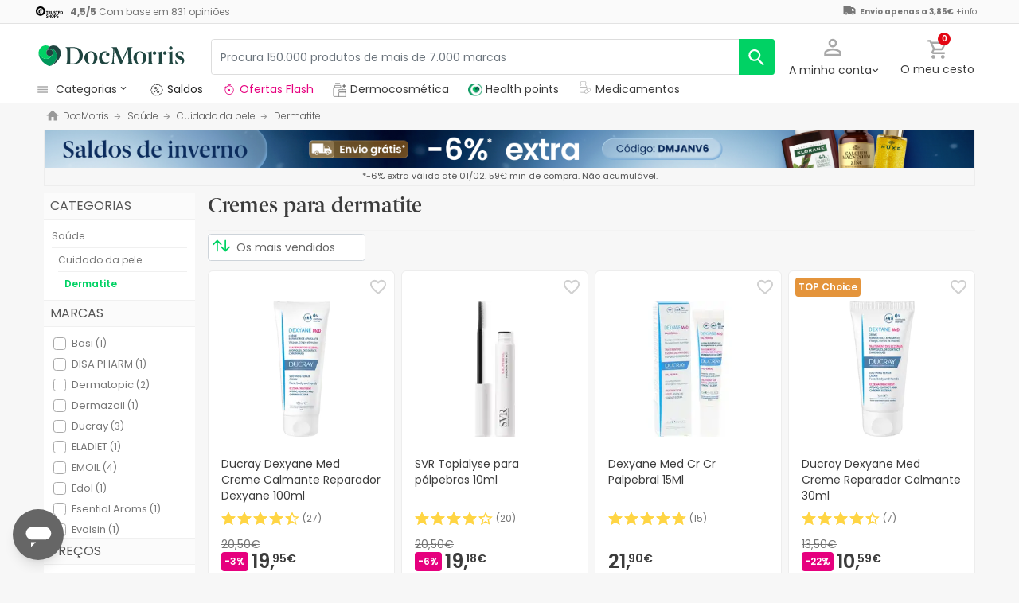

--- FILE ---
content_type: text/html; charset=UTF-8
request_url: https://www.docmorris.pt/pt/dermatite/c-1211
body_size: 63767
content:
<!DOCTYPE html>
<html lang="pt">
<head>
    <script>
        if (window.location.protocol === 'https:' && !1) {
            var meta = document.createElement('meta');
            meta.httpEquiv = 'Content-Security-Policy';
            meta.content = 'upgrade-insecure-requests';
            document.head.appendChild(meta);
        }
    </script>
    <meta charset="UTF-8"/>
    <meta name="viewport" content="initial-scale=1.0, maximum-scale=1.0, minimum-scale=1.0, user-scalable=no, width=device-width">

    <title>Cremes para dermatite: comprar online ao melhor preço | DocMorris PT</title>
        <script>
    window.dataLayer = window.dataLayer || [];
    dataLayer.push({
        'language': "pt",
        'locale': "pt_PT",
        'country': "PT",
        'pageType': "subcategory",
        'universal': true
    });

      function getDisplayMediaQuery() {
          const MOBILE_BREAKPOINT = '(max-width: 767px)';
          const TABLET_BREAKPOINT = '(min-width: 768px) and (max-width: 991px)';

          if (window.matchMedia && window.matchMedia(MOBILE_BREAKPOINT).matches) {
              return 'mobile';
          }
          if (window.matchMedia && window.matchMedia(TABLET_BREAKPOINT).matches) {
              return 'tablet';
          }
          return 'desktop';
      }

    function getCookie(cookieName) {
        const startsWithCookieName = (cookie) => cookie.trim().startsWith(`${cookieName}=`);
        const extractCookies = (cookies) => decodeURIComponent(cookies).split(';');
        const getValue = (cookie) => cookie ? cookie.substring(cookie.indexOf('=') + 1) : '';

        return getValue(extractCookies(document.cookie).find(startsWithCookieName));
    }

    function getUserIdFromCookie() {
        let userId = 0;

        const nvUid = getCookie('nv_uid');
        const pfUid = getCookie('pf_uid');

        if (nvUid && nvUid != 0 && nvUid != 'null') {
            userId = nvUid;
        } else if (pfUid && pfUid != 0) {
            userId = pfUid;
        }

        return userId;
    }

    function getNavigationType() {
        const { userAgent } = window.navigator;

        if (userAgent.includes('DocMorrisApp_iOS')) {
            return 'iosAppview';
        }

        if (userAgent.includes('DocMorrisApp_Android')) {
            return 'androidAppview';
        }

        return 'webview';
    }

    function getMd5Email() {
        let md5Email = null;
        const pfEmail = getCookie('pf_email');

        if (pfEmail && pfEmail !== '' && pfEmail !== 0 && pfEmail !== '0') {
            md5Email = pfEmail;
        }

        return md5Email;
    }

    dataLayer.push({
        'userId': getUserIdFromCookie(),
        'md5Email': getMd5Email(),
        'device': getDisplayMediaQuery(),
        'navigationType': getNavigationType()
    });
</script>


    <script>
        function CMPReady() {
            function handleCookieStatus(s){
                const value = !s.checkShowLayer().showWelcome
                document.cookie = `CMPAlertBoxClosed=${value}; path=/; domain=${getCookieDomainFromUrl()}`;
            };

            window.__cmp(
                "addEventListener",
                [
                    "consent",
                    function cmpConsentEvent(e, s) {
                        window.OptanonWrapper();

                        handleCookieStatus(s);
                    },
                    false,
                ],
                null
            );

            window.__cmp(
                "addEventListener",
                [
                    "settings",
                    function (e, s) {
                        
                    },
                    false,
                ],
                null
            );

            window.__cmp(
                "addEventListener",
                [
                    "consentscreen",
                    () => {
                                            },
                    false,
                ],
                null
            );
        }
    </script>

        
<script 
        async
        src="https://cdn.consentmanager.net/delivery/js/semiautomatic.min.js"
        data-cmp-ab="1"
        data-cmp-cdid="377d2945b2109"
        data-cmp-host="c.delivery.consentmanager.net"
        data-cmp-cdn="cdn.consentmanager.net"
        data-cmp-codesrc="0"
        onload="CMPReady()">
</script>
            <!-- Google Tag Manager -->
        <script>(function(w,d,s,l,i){w[l]=w[l]||[];w[l].push({'gtm.start':
                    new Date().getTime(),event:'gtm.js'});var f=d.getElementsByTagName(s)[0],
                j=d.createElement(s),dl=l!='dataLayer'?'&l='+l:'';j.async=true;j.src=
                '//www.googletagmanager.com/gtm.js?id='+i+dl;f.parentNode.insertBefore(j,f);
            })(window,document,'script','dataLayer','GTM-RQ3X');</script>
        <!-- End Google Tag Manager -->
    
                <meta name="robots" content="index,follow">
                    <link rel="canonical" href="https://www.docmorris.pt/pt/dermatite/c-1211">
                                                <link rel="alternate" href="https://www.promofarma.com/en/dermatitis/c-1211" hreflang="x-default"/>
                            <link rel="alternate" href="https://www.promofarma.com/da/dermatitis/c-1211" hreflang="da"/>
                            <link rel="alternate" href="https://www.promofarma.com/de/dermatitis/c-1211" hreflang="de"/>
                            <link rel="alternate" href="https://www.promofarma.com/en/dermatitis/c-1211" hreflang="en"/>
                            <link rel="alternate" href="https://www.promofarma.com/salud/cuidado-piel/dermatitis" hreflang="es"/>
                            <link rel="alternate" href="https://www.docmorris.fr/fr/dermatite/c-1211" hreflang="fr"/>
                            <link rel="alternate" href="https://www.promofarma.com/it/dermatite/c-1211" hreflang="it"/>
                            <link rel="alternate" href="https://www.promofarma.com/nl/dermatitis/c-1211" hreflang="nl"/>
                            <link rel="alternate" href="https://www.promofarma.com/pl/zapalenie-skory/c-1211" hreflang="pl"/>
                            <link rel="alternate" href="https://www.docmorris.pt/pt/dermatite/c-1211" hreflang="pt"/>
                        
                            <meta name="description" content="As melhores ofertas para Cremes para dermatite. Encontre em DocMorris.pt o melhor preço em Cremes para dermatite e compre online direto de farmácias.">
                <meta name="apple-mobile-web-app-capable" content="yes"/>
    <meta name="apple-mobile-web-app-status-bar-style" content="black"/>
    <meta name="HandheldFriendly" content="True"/>
    <meta name="apple-touch-fullscreen" content="yes"/>

        <meta name="apple-itunes-app" content="app-id=1583778131">

            <link rel="shortcut icon" href="https://www.docmorris.pt/dist/images/favicon.ico?08f36cad" type="image/x-icon"/>
        <link rel="apple-touch-icon-precomposed" href="https://www.docmorris.pt/dist/images/touch-icon-iphone-114.png?08f36cad"/>
        <link rel="apple-touch-icon" sizes="57x57" href="https://www.docmorris.pt/dist/images/touch-icon-iphone-57.png?08f36cad"/>
        <link rel="apple-touch-icon" sizes="114x114" href="https://www.docmorris.pt/dist/images/touch-icon-iphone-114.png?08f36cad"/>
        <link rel="apple-touch-icon" sizes="72x72" href="https://www.docmorris.pt/dist/images/touch-icon-ipad-72.png?08f36cad"/>
        <link rel="apple-touch-icon" sizes="144x144" href="https://www.docmorris.pt/dist/images/touch-icon-ipad-144.png?08f36cad"/>
    
                    <link rel="prev" href="https://www.docmorris.pt/pt/dermatite/c-1211"/>
        
                        <link as="image" rel="preload" href="https://statics.docmorris.pt/static/promofarma/prod/product_images/mpdl/ANW2O_pt_PT_0.png" >
                <link as="font" rel="preload" href="https://www.docmorris.pt/dist/font-sources/docmorris/DocMorris-Regular.woff2" type="font/woff2" crossorigin>
        <link as="font" rel="preload" href="https://www.docmorris.pt/dist/font-sources/poppins/Poppins-Light.woff2" type="font/woff2" crossorigin>
        <link as="font" rel="preload" href="https://www.docmorris.pt/dist/font-sources/poppins/Poppins-Regular.woff2" type="font/woff2" crossorigin>
        <link as="font" rel="preload" href="https://www.docmorris.pt/dist/font-sources/poppins/Poppins-SemiBold.woff2" type="font/woff2" crossorigin>
        <link as="font" rel="preload" href="https://www.docmorris.pt/dist/font-sources/poppins/Poppins-Bold.woff2" type="font/woff2" crossorigin>
    
            <link rel="preconnect" href="//fci4.docmorris.pt">
<link rel="preconnect" href="//cdn.consentmanager.net" crossorigin>
<link rel="preconnect" href="//try.abtasty.com" crossorigin>
<link rel="preconnect" href="//ariane.abtasty.com" crossorigin>
<link rel="preconnect" href="//www.datadoghq-browser-agent.com" crossorigin>
<link rel="preconnect" href="//www.googletagmanager.com" crossorigin>

    
            <script>
        (function(h,o,u,n,d) {
            h=h[d]=h[d]||{q:[],onReady:function(c){h.q.push(c)}}
            d=o.createElement(u);d.async=1;d.src=n
            n=o.getElementsByTagName(u)[0];n.parentNode.insertBefore(d,n)
        })(window,document,'script','https://www.datadoghq-browser-agent.com/datadog-rum-v4.js','DD_RUM')
        DD_RUM.onReady(function() {
            DD_RUM.init({
                clientToken: 'pub4dc46766d8d93658dabbf297f415ddfc',
                applicationId: '72cf8457-81e3-4c45-8390-c9c4685a62c7',
                site: 'datadoghq.eu',
                service: 'www.docmorris.pt',
                sampleRate: 0.5,
                replaySampleRate: 0,
                trackInteractions: false,
            })
        })
    </script>
        <script>
    (function (i, s, o, g, r, a, m) {
        i[r] = i[r] || [], i["abtiming"] = 1 * new Date();
        a = s.createElement(o),
            m = s.getElementsByTagName(o)[0]; a.async = 1; a.src = g; m.parentNode.insertBefore(a, m)
    })(window, document, "script", "//try.abtasty.com/66279462bb95c3601c12daf52c9db3e0.js", "_abtasty");
</script>
        <link rel="stylesheet" href="https://www.docmorris.pt/dist/assets/1769091304251/productSearchPage.css"/>
</head>
<body id="search-in-category"
      data-allow-otc="true"
      data-locale="pt"
      data-user_locale="pt"
      data-localization_slug="pt"
      data-country="PT"
      data-user_country="PT"
      data-currency="EUR"
      data-user_currency="EUR"
      data-shipping_available="1"
      data-checkout_locale="pt_PT"
      data-campaign = ""
      class="  dm-pt ">

    <!-- Google Tag Manager (noscript) -->
    <noscript><iframe src="//www.googletagmanager.com/ns.html?id=GTM-RQ3X"
                      height="0" width="0" style="display:none;visibility:hidden"></iframe></noscript>
    <!-- End Google Tag Manager (noscript) -->

        
    <div id="wrapper">
                  <div id="ToastWrapper"></div>
        
                    



<header id="header" class="navbar-nav navbar-default navbar-pf">
    <div class="sticky-header">
        <div class="topbar-header box-softwhite pf-color-darkgray text-center canvas-padding is-hiddenInSeachMobile">
            

<div class="row no-gutters content align-items-justify h-100">

            <div class="col text-left js-my-order-status-bar d-none">
            <a href="/pt/account/index" class="align-middle">
                <i class="pficon-product-send i-size-16"></i>
                <span class="fsize-10 mx-1">Estado do meu pedido</span>
            </a>
        </div>
    
        <div class="col text-left js-verified-opinions-header " data-qa-ta="verifiedOpinionsHeader" >
                        <a href="https://www.docmorris.pt/pt/opiniones" class="align-middle" data-qa-ta="linkVerifiedOpinionsHeader">
                        <img
                alt="Trusted Shops"
                src="https://www.docmorris.pt/dist/images/logos/trusted_shops_logo_header.png?08f36cad"
                srcset="https://www.docmorris.pt/dist/images/logos/trusted_shops_logo_header.png?08f36cad 1x, https://www.docmorris.pt/dist/images/logos/trusted_shops_logo_header@2x.png?08f36cad 2x"
                height="14"
        />

                    <span class="TextCaption Text--lowEmphasis ml-1">
                <span class="mr-1">
                    <strong><span itemprop="ratingValue" data-qa-ta="ratingValueHeader">4,5</span>/<span itemprop="bestRating" data-qa-ta="bestRatingHeader">5</span></strong>
                        Com base em <span itemprop="reviewCount">831</span> opiniões
                </span>
            </span>
            </a>
            </div>

      

                                       
            <div id="shipping-cost-header-bar" class="col-auto d-none d-lg-block px-2">
                <i class="pficon-van i-size-18"></i>

                    <span class="shipping-cost-text fsize-10">

                        <strong>Envio apenas a 3,85€</strong>
                        <span type="button" class="info-tooltip fsize-10" >
                            +info
                            <span class="info-tooltip-text" role="tooltip">Válido apenas para vendedores sediados em Espanha e Portugal.</span>
                        </span>
                    </span>
            </div>
            
     </div>
        </div>
        <div class="main-header container-fluid canvas-padding">
            <div class="row no-gutters align-items-center">
                                    <div class="col-auto d-lg-none pl-4 pl-lg-0 is-hiddenInSeachMobile">
                        <button type="button" class="app-menu-button btn btn-link navbar-toggler collapsed" data-qa-ta="menuWebMobile">
                            <span class="WrapperSvg WrapperSvg-size24 border rounded-top rounded-bottom WrapperSvg-colorNeutral300 p-1 WrapperSvg-colorDarkgray--large" data-icon="menu">
                              <svg width="24" height="24" viewBox="0 0 24 24" fill="none" xmlns="http://www.w3.org/2000/svg">
<g clip-path="url(#clip0_2470_2767)">
<path d="M3 18H21V16H3V18ZM3 13H21V11H3V13ZM3 6V8H21V6H3Z" fill="#A8A8A8"/>
</g>
<defs>
<clipPath id="clip0_2470_2767">
<rect width="24" height="24" rx="4" fill="white"/>
</clipPath>
</defs>
</svg>

                            </span>
                            <span class="WrapperSvg WrapperSvg-size24 border rounded-top rounded-bottom p-1 WrapperSvg-colorNeutral300 WrapperSvg-colorDarkgray--large" data-icon="closed" style="display: none">
                              <svg xmlns="http://www.w3.org/2000/svg" viewBox="0 0 24 24"><path d="M0 0h24v24H0z" fill="none"/><path d="M22 4l-2-2-8 8-8-8-2 2 8 8-8 8 2 2 8-8 8 8 2-2-8-8z"/></svg>
                            </span>
                        </button>
                    </div>
                                <div class="col col-lg-auto is-hiddenInSeachMobile">
                        <div class="brand-area">
    <a class="navbar-brand dm-logo" href="https://www.docmorris.pt" title="DocMorris"></a>
</div>                </div>
                <div class="order-lg-last col-auto pr-4 pr-lg-0 is-hiddenInSeachMobile">
                    <div class="tools">
                        <div class="row no-gutters">
                            <div class="col-auto d-lg-none">
                                <button class="btn btn-link js-chatbotBtn" aria-haspopup="true" aria-label="Chat">
                                    <span class="WrapperSvg WrapperSvg-size28 WrapperSvg-colorNeutral300 WrapperSvg-colorDarkgray--large">
                                      <svg width="32" height="32" viewBox="0 0 32 32" fill="none" xmlns="http://www.w3.org/2000/svg">
<g clip-path="url(#clip0_2432_5117)">
<path d="M14.6666 23.9998H17.3333V21.3332H14.6666V23.9998ZM16 2.6665C8.63996 2.6665 2.66663 8.63984 2.66663 15.9998C2.66663 23.3598 8.63996 29.3332 16 29.3332C23.36 29.3332 29.3333 23.3598 29.3333 15.9998C29.3333 8.63984 23.36 2.6665 16 2.6665ZM16 26.6665C10.12 26.6665 5.33329 21.8798 5.33329 15.9998C5.33329 10.1198 10.12 5.33317 16 5.33317C21.88 5.33317 26.6666 10.1198 26.6666 15.9998C26.6666 21.8798 21.88 26.6665 16 26.6665ZM16 7.99984C13.0533 7.99984 10.6666 10.3865 10.6666 13.3332H13.3333C13.3333 11.8665 14.5333 10.6665 16 10.6665C17.4666 10.6665 18.6666 11.8665 18.6666 13.3332C18.6666 15.9998 14.6666 15.6665 14.6666 19.9998H17.3333C17.3333 16.9998 21.3333 16.6665 21.3333 13.3332C21.3333 10.3865 18.9466 7.99984 16 7.99984Z"/>
</g>
<defs>
<clipPath id="clip0_2432_5117">
<rect width="32" height="32" fill="white"/>
</clipPath>
</defs>
</svg>

                                    </span>
                                </button>
                            </div>
                            <div class="col-auto">
                                <div class="flex-row align-items-center justify-content-end session-loggedout">
    <div class="dropdown mx-md-1">
        <button id="dropdown-loggedout" class="btn btn-link dropdown-toggle dropdown-toggle-icon" role="button"
                data-toggle="dropdown" aria-haspopup="true" aria-expanded="false" aria-label="user account" data-qa-ta="loggedOut">
            <span class="WrapperSvg WrapperSvg-colorNeutral300" data-icon="user-outline">
                 <svg fill="none" height="27" viewBox="0 0 22 22" width="22" xmlns="http://www.w3.org/2000/svg"><path d="m11 2.86671c1.5467 0 2.8 1.25333 2.8 2.8 0 1.54666-1.2533 2.8-2.8 2.8-1.54666 0-2.79999-1.25334-2.79999-2.8 0-1.54667 1.25333-2.8 2.79999-2.8zm0 11.99999c3.96 0 8.1333 1.9467 8.1333 2.8v1.4667h-16.26662v-1.4667c0-.8533 4.17333-2.8 8.13332-2.8zm0-14.533326c-2.94666 0-5.33332 2.386666-5.33332 5.333336 0 2.94666 2.38666 5.33329 5.33332 5.33329 2.9467 0 5.3333-2.38663 5.3333-5.33329 0-2.94667-2.3866-5.333336-5.3333-5.333336zm0 12.000026c-3.55999 0-10.666656 1.7866-10.666656 5.3333v4h21.333356v-4c0-3.5467-7.1067-5.3333-10.6667-5.3333z"/></svg>
            </span>
            <span class="TextContent--small text d-none d-lg-block">A minha conta</span>
        </button>
        <div class="dropdown-menu dropdown-menu-right p-4 text-center" aria-labelledby="dropdown-loggedout">
            <i class="dropdown-closer pficon-close i-size-15 js-dropdown-closer d-none" data-qa-ta="closerLoggedOutDropdown"></i>

            <div class="my-2">
                <div class="mt-2 mb-5">
                    <p><strong>Login para uma melhor experiência</strong></p>
                    <a href="https://www.docmorris.pt/pt/login" class="Button Button--primary Button--small Button--fullwidth text-nowrap font-weight-bold js-loginBtn" data-qa-ta="topbarLoginAccess">
                        Iniciar sessão
                    </a>
                </div>
                <hr>
                <div class="mt-4 mb-1">
                    <p><strong>É a sua primeira compra?</strong></p>
                    <a href="https://www.docmorris.pt/pt/login" class="Button Button--secondary Button--small Button--fullwidth js-signupBtn" data-qa-ta="topbarSignupAccess">
                                                <span>Crie uma conta com 10€</span>
                    </a>
                </div>
            </div>
        </div>
    </div>
</div>
<div class="flex-row align-items-center justify-content-end session-loggedin" style="display:none!important">
    <div class="dropdown mx-md-1">
        <button href="#" id="dropdown-account" class="btn btn-link dropdown-toggle dropdown-toggle-icon" role="button"
            data-toggle="dropdown" aria-haspopup="true" data-qa-ta="loggedOut" aria-expanded="false" aria-label="user account">
            <span class="WrapperSvg WrapperSvg-colorNeutral300" data-icon="user-outline">
                 <svg fill="none" height="27" viewBox="0 0 22 22" width="22" xmlns="http://www.w3.org/2000/svg"><path d="m11 2.86671c1.5467 0 2.8 1.25333 2.8 2.8 0 1.54666-1.2533 2.8-2.8 2.8-1.54666 0-2.79999-1.25334-2.79999-2.8 0-1.54667 1.25333-2.8 2.79999-2.8zm0 11.99999c3.96 0 8.1333 1.9467 8.1333 2.8v1.4667h-16.26662v-1.4667c0-.8533 4.17333-2.8 8.13332-2.8zm0-14.533326c-2.94666 0-5.33332 2.386666-5.33332 5.333336 0 2.94666 2.38666 5.33329 5.33332 5.33329 2.9467 0 5.3333-2.38663 5.3333-5.33329 0-2.94667-2.3866-5.333336-5.3333-5.333336zm0 12.000026c-3.55999 0-10.666656 1.7866-10.666656 5.3333v4h21.333356v-4c0-3.5467-7.1067-5.3333-10.6667-5.3333z"/></svg>
            </span>
            <span class="text d-none d-lg-block">
            <span id="user-name" class="TextContent--small text-user-name text-truncate" data-qa-ta="nvName"></span>
        </span>
        </button>
        <div id="account-menu" class="dropdown-menu dropdown-menu-right"
            aria-labelledby="dropdown-account">

            <div class="Tiers-level-indicator">
                <div class="TiersEmpty">
    <div class="TiersEmpty-header"></div>
    <div class="TiersEmpty-progressbar">
        <div class="TiersEmpty-progressbar-small"></div>
        <div class="TiersEmpty-progressbar-medium"></div>
        <div class="TiersEmpty-progressbar-small"></div>
    </div>
</div>                <div class="TiersAndPointsSummary d-none">
                    <a class="SummaryBox" href="https://www.docmorris.pt/pt/user/wallet" data-qa-ta="myHealthPoints">
                        <div class="SummaryBox-inner">
                            <img src="/dist/images/svg/health-points-icon.svg" height="24" width="24" class="SummaryBox-logo">
                            <div class="Text--highEmphasis AmountPoints" id="user-points-html">
                                <svg version="1.1" id="L4" xmlns="http://www.w3.org/2000/svg" xmlns:xlink="http://www.w3.org/1999/xlink" viewBox="0 0 52 12" enable-background="new 0 0 0 0" xml:space="preserve">
  <circle fill="currentColor" stroke="none" cx="6" cy="6" r="6">
    <animate
      attributeName="opacity"
      dur="1s"
      values="0;1;0"
      repeatCount="indefinite"
      begin="0.1"/>    
  </circle>
  <circle fill="currentColor" stroke="none" cx="26" cy="6" r="6">
    <animate
      attributeName="opacity"
      dur="1s"
      values="0;1;0"
      repeatCount="indefinite" 
      begin="0.2"/>       
  </circle>
  <circle fill="currentColor" stroke="none" cx="46" cy="6" r="6">
    <animate
      attributeName="opacity"
      dur="1s"
      values="0;1;0"
      repeatCount="indefinite" 
      begin="0.3"/>     
  </circle>
</svg>
                            </div>
                            Health points
                        </div>
                        <dd class="MonetaryValue TextContent--medium Text--highEmphasis" id="user-amount-html">
                            <svg version="1.1" id="L4" xmlns="http://www.w3.org/2000/svg" xmlns:xlink="http://www.w3.org/1999/xlink" viewBox="0 0 52 12" enable-background="new 0 0 0 0" xml:space="preserve">
  <circle fill="currentColor" stroke="none" cx="6" cy="6" r="6">
    <animate
      attributeName="opacity"
      dur="1s"
      values="0;1;0"
      repeatCount="indefinite"
      begin="0.1"/>    
  </circle>
  <circle fill="currentColor" stroke="none" cx="26" cy="6" r="6">
    <animate
      attributeName="opacity"
      dur="1s"
      values="0;1;0"
      repeatCount="indefinite" 
      begin="0.2"/>       
  </circle>
  <circle fill="currentColor" stroke="none" cx="46" cy="6" r="6">
    <animate
      attributeName="opacity"
      dur="1s"
      values="0;1;0"
      repeatCount="indefinite" 
      begin="0.3"/>     
  </circle>
</svg>
                        </dd>
                    </a>
                    <div className="d-flex justify-content-evenly align-items-center flex-row">
                        <div class="Progressbar-tiers d-flex flex-row justify-content-between">
  <div class="d-flex Progressbar-tiers-currentLevel">Escalão<span class="Progressbar-tiers-currentLevel-number"></span></div>
  
  <div class="Progressbar-tiers-background"> 
    <div class="Progressbar-tiers-progress"></div>
    <div class="Progressbar-tiers-circle-container">
        <div class="Progressbar-tiers-circle"></div>
        <div class="Progressbar-tiers-circle"></div>
        <div class="Progressbar-tiers-circle"></div>
        <div class="Progressbar-tiers-circle"></div>
        <div class="Progressbar-tiers-circle"></div>
    </div>
  </div>
 
  <div class="d-flex flex-row Progressbar-tiers-nextLevel">
    <i class="pficon-padlock i-size-15"></i>
    Escalão<span class="Progressbar-tiers-nextLevel-number"></span>
  </div>
</div>                    </div>
                </div>

            </div>
            <a class="dropdown-item" href="https://www.docmorris.pt/pt/account/index"
            data-qa-ta="topbarDropdownIndex">As minhas compras</a>
            <a class="dropdown-item" href="https://www.docmorris.pt/pt/account/purchased-products"
               data-qa-ta="topbarDropdownPurchaseAgain">Comprar novamente</a>
                        <a class="dropdown-item" href="https://www.docmorris.pt/pt/account/favorites"
            data-qa-ta="topbarDropdownFavorites">Os meus favoritos</a>
                        <a class="dropdown-item" href="https://www.docmorris.pt/pt/account/profile"
            data-qa-ta="topbarDropdownProfile">Os meus dados pessoais</a>
            <a class="dropdown-item" href="https://www.docmorris.pt/pt/account/emails"
            data-qa-ta="topbarDropdownEmails">Preferências da newsletter</a>
            <a class="dropdown-item" href="https://www.docmorris.pt/pt/addresses"
            data-qa-ta="topbarDropdownAddresses">Os meus endereços</a>
            <a class="dropdown-item" href="https://www.docmorris.pt/pt/account/cards"
            data-qa-ta="topbarDropdownCards">Meus métodos de pagamento</a>
            <a class="dropdown-item" href="https://www.docmorris.pt/pt/account/rewards"
            data-qa-ta="topbarDropdownReward">Os meus cheques-prenda</a>
                        <a class="dropdown-item" href="https://www.docmorris.pt/pt/user/wallet"
                data-qa-ta="topbarDropdownWallet"> Health points</a>
                        <a class="dropdown-item item-logout py-2 border-top" href="https://www.docmorris.pt/pt/logout"
                data-qa-ta="topbarDropdownLogout">
                <i class="pficon-power mr-1"></i> Sair
            </a>
        </div>
    </div>
</div>
                            </div>
                            <div class="col-auto">
                                <button
                                  id="user-cart"
                                  class="btn btn-link"
                                  role="button"
                                  data-qa-ta="topbarCartComprar"
                                >
                                    <div class="iconbadge-box" data-qa-ta="cartOpenButton">
                                        <span class="WrapperSvg WrapperSvg-size24 WrapperSvg-colorNeutral300" aria-hidden="true" data-icon="cart">
                                          <svg width="27" height="28" viewBox="0 0 27 28" fill="none" xmlns="http://www.w3.org/2000/svg">
<path d="M19.7333 15.3333C20.7333 15.3333 21.6133 14.7866 22.0667 13.96L26.84 5.30663C27.3333 4.42663 26.6933 3.33329 25.68 3.33329H5.94668L4.69334 0.666626H0.333344V3.33329H3.00001L7.80001 13.4533L6.00001 16.7066C5.02668 18.4933 6.30668 20.6666 8.33334 20.6666H24.3333V18H8.33334L9.80001 15.3333H19.7333ZM7.21334 5.99996H23.4133L19.7333 12.6666H10.3733L7.21334 5.99996ZM8.33334 22C6.86668 22 5.68001 23.2 5.68001 24.6666C5.68001 26.1333 6.86668 27.3333 8.33334 27.3333C9.80001 27.3333 11 26.1333 11 24.6666C11 23.2 9.80001 22 8.33334 22ZM21.6667 22C20.2 22 19.0133 23.2 19.0133 24.6666C19.0133 26.1333 20.2 27.3333 21.6667 27.3333C23.1333 27.3333 24.3333 26.1333 24.3333 24.6666C24.3333 23.2 23.1333 22 21.6667 22Z"/>
</svg>

                                        </span>  
                                        <span id="cart-item-counter" class="badge badge-pill badge-danger"></span>
                                    </div>
                                    <span class="TextContent--small d-none d-lg-block">O meu cesto</span>
                                </button>
                            </div>
                        </div>
                    </div>
                </div>
                <div class="col-lg">
                    <form id="search-bar" autocomplete="off" action="/pt/search">
    <div class="row no-gutters align-items-center RowSearchBar">
        <div class="col-auto is-visibleInSearchMobile">
            <button class="CloseSearchMode btn btn-link ml-1 js-closeSearchMode" type="button">
                <span class="WrapperSvg WrapperSvg-size24 WrapperSvg-colorNeutral300" aria-hidden="true" data-icon="cart">
                    <svg xmlns="http://www.w3.org/2000/svg" viewBox="0 0 24 24"><path d="M0,0H24V24H0Z" fill="none"/><path d="M12,22l1.76-1.76-7-7H22v-2.5H6.79l7-7L12,2,2,12Z"/></svg>

                </span> 
            </button>
        </div>
        <div id="search-bar-input-group" class="col searchbar input-group px-4 px-lg-0">
                                        
            <input id="search-bar-input" type="text" class="TextContent--small Text--lowEmphasis form-control text-truncate border" placeholder="Procura 150.000 produtos de mais de 7.000 marcas"
                    value="" name="q" data-qa-ta="topbarSearchInputText"
                    maxlength="75">
                        
            <div class="input-group-append WrapperSearchButtons">
                <button class="TextButton px-3 py-2 ClearSearchText js-clearSearch" type="button" data-qa-ta="clearSearch" style="display:none;" aria-hidden="true">
                    <span class="WrapperSvg WrapperSvg-size10 WrapperSvg-colorNeutral300" data-icon="close">
                        <svg xmlns="http://www.w3.org/2000/svg" viewBox="0 0 24 24"><path d="M0 0h24v24H0z" fill="none"/><path d="M22 4l-2-2-8 8-8-8-2 2 8 8-8 8 2 2 8-8 8 8 2-2-8-8z"/></svg>
                    </span>
                </button>
                <button id="search-button" name="search_button" type="submit" class="btn btn-light py-0" data-qa-ta="topbarSearchButton" aria-label="search">
                    <span class="js-search-icon-cta">
                        <span class="WrapperSvg WrapperSvg-size24 WrapperSvg-colorWhite" data-icon="search">
                        <svg xmlns="http://www.w3.org/2000/svg" viewBox="0 0 24 24"><path d="M0 0h24v24H0z" fill="none"/><path d="M21.24 20.07l-5.81-5.81a7.45 7.45 0 10-1.73 1.47l5.94 5.94a1.13 1.13 0 001.6-1.6zM4.52 9.41a5.32 5.32 0 115.32 5.32 5.32 5.32 0 01-5.32-5.32z"/></svg>
                        </span>
                    </span>
                </button>
            </div>
        </div>
    </div>
    
    <div id="top-trends-vue"></div>
</form>
                </div>
            </div>
        </div>
        <div class="d-flex align-items-baseline">
                            <div id="hover-menu-area" class="d-block d-lg-inline-block canvas-padding pr-xl-6" data-qa-ta="hoverMenuArea">
                    <div class="menu-toggler d-none d-lg-block" name="menu-desktop-toggler">
                        <span class="WrapperSvg WrapperSvg-size17 mr-1">
                        <svg width="24" height="24" viewBox="0 0 24 24" fill="none" xmlns="http://www.w3.org/2000/svg">
<g clip-path="url(#clip0_2470_2767)">
<path d="M3 18H21V16H3V18ZM3 13H21V11H3V13ZM3 6V8H21V6H3Z" fill="#A8A8A8"/>
</g>
<defs>
<clipPath id="clip0_2470_2767">
<rect width="24" height="24" rx="4" fill="white"/>
</clipPath>
</defs>
</svg>

                        </span>
                        <span class="TextContent--small text text-capitalize-first">categorias<i class="pficon-keyboard-arrow-down ml-1"></i></span>
                    </div>
                    
<div id="menu" class="navbar-collapse collapse align-items-stretch" data-qa-ta="dropDownMenu">
                    
    <ul id="categories-accordion" class="list-unstyled pf-accordion-multilink">
                    <li class="menu-item"> 
                <a class="menu-item-link menu-item-link-neutral_500 txtbox text-truncate text-decoration-none Menu_rebajas " href="https://www.docmorris.pt/pt/l/saude-beleza" data-qa-ta="firstSectionMenu">
                                    <img class="image image-color" src="https://statics.promofarma.com/static/promofarma/prod/cms/images/1qfj8buv5vd.png" alt="Saldos" />
                                    <span class="menu-item-text  
                    menu-item-text_neutral_500
                    font-weight-normal">Saldos</span>
                </a>
            </li>
                    <li class="menu-item"> 
                <a class="menu-item-link  txtbox text-truncate text-decoration-none Menu_Dermocosmetica_PT " href="https://www.docmorris.pt/pt/l/dermocosmetica" data-qa-ta="firstSectionMenu">
                                    <img class="image image-color" src="https://statics.promofarma.com/static/promofarma/prod/cms/images/vmwj6q0hdh.svg" alt="Dermocosmetica" />
                                    <span class="menu-item-text  
                    
                    font-weight-normal">Dermocosmetica</span>
                </a>
            </li>
        
                                                                                                                
                <li class="menu-item ">
                                        <div id="heading-collapse-0" class="accordion-heading">
                        <a class="menu-item-link txtbox text-truncate MedicamentsCategoryBtn" 
                            href="https://www.docmorris.pt/pt/medicamentos/c-1733"
                            data-qa-ta="categoryLink" 
                            data-text="Medicamentos"
                                                            data-datatest="header_catButton2"
                                                        >
                                                        <i class="pficon-medicines"></i>
                            <span class="item-name">Medicamentos</span>
                        </a>
                                            </div>
                                    </li>
                                                                                                                            
                <li class="menu-item accordion-group ">
                                        <div id="heading-collapse-1" class="accordion-heading">
                        <a class="menu-item-link txtbox text-truncate " 
                            href="https://www.docmorris.pt/pt/cosmetica/c-1"
                            data-qa-ta="categoryLink" 
                            data-text="Cosm&#x00E9;tica"
                                                        >
                                                        <i class="pficon-beauty"></i>
                            <span class="item-name">Cosmética</span>
                        </a>
                                                    <a class="accordion-toggle toggleicon collapsed d-lg-none" data-toggle="collapse" data-target="#menu-body-collapse-1" aria-expanded="true"
                               aria-controls="menu-body-collapse-1" data-qa-ta="displaySubcategories" data-text="Cosm&#x00E9;tica">
                                <span class="pf-color-green"></span>
                            </a>
                                            </div>
                                            <div id="menu-body-collapse-1" class="accordion-body collapse d-lg-none" aria-labelledby="heading-collapse-1" data-parent="#categories-accordion">
                            <div class="delimited-container">
                                <div class="row no-gutters">

                                                                                                                <div class="sbm-subcategories w-100">
                                            <ul class="list-unstyled">
                                                <li class="category-item level-0 text-left">
                                                    <a href="https://www.docmorris.pt/pt/cosmetica/c-1" rel="nofollow">Tudo cosmética</a>
                                                </li>
                                                                                                    <li class="category-item text-left">
                                                        <a href="https://www.docmorris.pt/pt/cosmetica-corporal/c-293" data-qa-ta="subCategory">Cosmética corporal</a>
                                                    </li>
                                                                                                    <li class="category-item text-left">
                                                        <a href="https://www.docmorris.pt/pt/facial/c-225" data-qa-ta="subCategory">Facial</a>
                                                    </li>
                                                                                                    <li class="category-item text-left">
                                                        <a href="https://www.docmorris.pt/pt/homem/c-303" data-qa-ta="subCategory">Homem</a>
                                                    </li>
                                                                                                    <li class="category-item text-left">
                                                        <a href="https://www.docmorris.pt/pt/labios/c-286" data-qa-ta="subCategory">Lábios</a>
                                                    </li>
                                                                                                    <li class="category-item text-left">
                                                        <a href="https://www.docmorris.pt/pt/olhos/c-283" data-qa-ta="subCategory">Olhos</a>
                                                    </li>
                                                                                                    <li class="category-item text-left">
                                                        <a href="https://www.docmorris.pt/pt/pescoco-e-decote/c-291" data-qa-ta="subCategory">Pescoço e decote</a>
                                                    </li>
                                                                                                    <li class="category-item text-left">
                                                        <a href="https://www.docmorris.pt/pt/protecao-solar/c-1542" data-qa-ta="subCategory">Proteção solar</a>
                                                    </li>
                                                                                            </ul>
                                        </div>
                                                                    </div>
                            </div>
                        </div>
                                    </li>
                                                                                                                            
                <li class="menu-item accordion-group ">
                                        <div id="heading-collapse-2" class="accordion-heading">
                        <a class="menu-item-link txtbox text-truncate " 
                            href="https://www.docmorris.pt/pt/saude/c-2"
                            data-qa-ta="categoryLink" 
                            data-text="Sa&#x00FA;de"
                                                        >
                                                        <i class="pficon-health"></i>
                            <span class="item-name">Saúde</span>
                        </a>
                                                    <a class="accordion-toggle toggleicon collapsed d-lg-none" data-toggle="collapse" data-target="#menu-body-collapse-2" aria-expanded="true"
                               aria-controls="menu-body-collapse-2" data-qa-ta="displaySubcategories" data-text="Sa&#x00FA;de">
                                <span class="pf-color-green"></span>
                            </a>
                                            </div>
                                            <div id="menu-body-collapse-2" class="accordion-body collapse d-lg-none" aria-labelledby="heading-collapse-2" data-parent="#categories-accordion">
                            <div class="delimited-container">
                                <div class="row no-gutters">

                                                                                                                <div class="sbm-subcategories w-100">
                                            <ul class="list-unstyled">
                                                <li class="category-item level-0 text-left">
                                                    <a href="https://www.docmorris.pt/pt/saude/c-2" rel="nofollow">Tudo saúde</a>
                                                </li>
                                                                                                    <li class="category-item text-left">
                                                        <a href="https://www.docmorris.pt/pt/aparelhos-de-medicao/c-537" data-qa-ta="subCategory">Aparelhos de medição</a>
                                                    </li>
                                                                                                    <li class="category-item text-left">
                                                        <a href="https://www.docmorris.pt/pt/aromaterapia/c-669" data-qa-ta="subCategory">Aromaterapia</a>
                                                    </li>
                                                                                                    <li class="category-item text-left">
                                                        <a href="https://www.docmorris.pt/pt/cuidado-circulatorio/c-456" data-qa-ta="subCategory">Cuidado circulatório</a>
                                                    </li>
                                                                                                    <li class="category-item text-left">
                                                        <a href="https://www.docmorris.pt/pt/cuidado-da-pele/c-472" data-qa-ta="subCategory">Cuidado da pele</a>
                                                    </li>
                                                                                                    <li class="category-item text-left">
                                                        <a href="https://www.docmorris.pt/pt/cuidado-digestivo/c-450" data-qa-ta="subCategory">Cuidado digestivo</a>
                                                    </li>
                                                                                                    <li class="category-item text-left">
                                                        <a href="https://www.docmorris.pt/pt/cuidado-muscular/c-476" data-qa-ta="subCategory">Cuidado muscular</a>
                                                    </li>
                                                                                                    <li class="category-item text-left">
                                                        <a href="https://www.docmorris.pt/pt/cuidado-respiratorio/c-463" data-qa-ta="subCategory">Cuidado respiratório</a>
                                                    </li>
                                                                                                    <li class="category-item text-left">
                                                        <a href="https://www.docmorris.pt/pt/cuidado-sistema-urinario/c-481" data-qa-ta="subCategory">Cuidado sistema urinário</a>
                                                    </li>
                                                                                                    <li class="category-item text-left">
                                                        <a href="https://www.docmorris.pt/pt/cuidado-osseo/c-479" data-qa-ta="subCategory">Cuidado ósseo</a>
                                                    </li>
                                                                                                    <li class="category-item text-left">
                                                        <a href="https://www.docmorris.pt/pt/desportos/c-1563" data-qa-ta="subCategory">Desportos</a>
                                                    </li>
                                                                                                    <li class="category-item text-left">
                                                        <a href="https://www.docmorris.pt/pt/estado-de-espirito/c-674" data-qa-ta="subCategory">Estado de espirito</a>
                                                    </li>
                                                                                                    <li class="category-item text-left">
                                                        <a href="https://www.docmorris.pt/pt/estojo/c-522" data-qa-ta="subCategory">Estojo</a>
                                                    </li>
                                                                                                    <li class="category-item text-left">
                                                        <a href="https://www.docmorris.pt/pt/infusoes/c-677" data-qa-ta="subCategory">Infusões</a>
                                                    </li>
                                                                                                    <li class="category-item text-left">
                                                        <a href="https://www.docmorris.pt/pt/ouvidos/c-497" data-qa-ta="subCategory">Ouvidos</a>
                                                    </li>
                                                                                                    <li class="category-item text-left">
                                                        <a href="https://www.docmorris.pt/pt/produtos-oncologicos/c-1590" data-qa-ta="subCategory">Produtos oncológicos</a>
                                                    </li>
                                                                                                    <li class="category-item text-left">
                                                        <a href="https://www.docmorris.pt/pt/saude-da-mulher/c-508" data-qa-ta="subCategory">Saúde da mulher</a>
                                                    </li>
                                                                                                    <li class="category-item text-left">
                                                        <a href="https://www.docmorris.pt/pt/saude-sexual/c-511" data-qa-ta="subCategory">Saúde sexual</a>
                                                    </li>
                                                                                                    <li class="category-item text-left">
                                                        <a href="https://www.docmorris.pt/pt/servicos/c-1437" data-qa-ta="subCategory">Serviços</a>
                                                    </li>
                                                                                                    <li class="category-item text-left">
                                                        <a href="https://www.docmorris.pt/pt/testes-e-analises/c-541" data-qa-ta="subCategory">Testes e análises</a>
                                                    </li>
                                                                                                    <li class="category-item text-left">
                                                        <a href="https://www.docmorris.pt/pt/vitaminas/c-500" data-qa-ta="subCategory">Vitaminas</a>
                                                    </li>
                                                                                            </ul>
                                        </div>
                                                                    </div>
                            </div>
                        </div>
                                    </li>
                                                                                                                            
                <li class="menu-item accordion-group ">
                                        <div id="heading-collapse-3" class="accordion-heading">
                        <a class="menu-item-link txtbox text-truncate " 
                            href="https://www.docmorris.pt/pt/higiene/c-3"
                            data-qa-ta="categoryLink" 
                            data-text="Higiene"
                                                        >
                                                        <i class="pficon-hygiene"></i>
                            <span class="item-name">Higiene</span>
                        </a>
                                                    <a class="accordion-toggle toggleicon collapsed d-lg-none" data-toggle="collapse" data-target="#menu-body-collapse-3" aria-expanded="true"
                               aria-controls="menu-body-collapse-3" data-qa-ta="displaySubcategories" data-text="Higiene">
                                <span class="pf-color-green"></span>
                            </a>
                                            </div>
                                            <div id="menu-body-collapse-3" class="accordion-body collapse d-lg-none" aria-labelledby="heading-collapse-3" data-parent="#categories-accordion">
                            <div class="delimited-container">
                                <div class="row no-gutters">

                                                                                                                <div class="sbm-subcategories w-100">
                                            <ul class="list-unstyled">
                                                <li class="category-item level-0 text-left">
                                                    <a href="https://www.docmorris.pt/pt/higiene/c-3" rel="nofollow">Tudo higiene</a>
                                                </li>
                                                                                                    <li class="category-item text-left">
                                                        <a href="https://www.docmorris.pt/pt/cabelo/c-345" data-qa-ta="subCategory">Cabelo</a>
                                                    </li>
                                                                                                    <li class="category-item text-left">
                                                        <a href="https://www.docmorris.pt/pt/corporal/c-321" data-qa-ta="subCategory">Corporal</a>
                                                    </li>
                                                                                                    <li class="category-item text-left">
                                                        <a href="https://www.docmorris.pt/pt/higiene-intima/c-439" data-qa-ta="subCategory">Higiene íntima</a>
                                                    </li>
                                                                                                    <li class="category-item text-left">
                                                        <a href="https://www.docmorris.pt/pt/maos-e-unhas/c-420" data-qa-ta="subCategory">Mãos e unhas</a>
                                                    </li>
                                                                                                    <li class="category-item text-left">
                                                        <a href="https://www.docmorris.pt/pt/oral/c-383" data-qa-ta="subCategory">Oral</a>
                                                    </li>
                                                                                                    <li class="category-item text-left">
                                                        <a href="https://www.docmorris.pt/pt/pes/c-428" data-qa-ta="subCategory">Pés</a>
                                                    </li>
                                                                                            </ul>
                                        </div>
                                                                    </div>
                            </div>
                        </div>
                                    </li>
                                                                                                                            
                <li class="menu-item accordion-group ">
                                        <div id="heading-collapse-4" class="accordion-heading">
                        <a class="menu-item-link txtbox text-truncate " 
                            href="https://www.docmorris.pt/pt/dietetica/c-4"
                            data-qa-ta="categoryLink" 
                            data-text="Diet&#x00E9;tica"
                                                        >
                                                        <i class="pficon-dietetics"></i>
                            <span class="item-name">Dietética</span>
                        </a>
                                                    <a class="accordion-toggle toggleicon collapsed d-lg-none" data-toggle="collapse" data-target="#menu-body-collapse-4" aria-expanded="true"
                               aria-controls="menu-body-collapse-4" data-qa-ta="displaySubcategories" data-text="Diet&#x00E9;tica">
                                <span class="pf-color-green"></span>
                            </a>
                                            </div>
                                            <div id="menu-body-collapse-4" class="accordion-body collapse d-lg-none" aria-labelledby="heading-collapse-4" data-parent="#categories-accordion">
                            <div class="delimited-container">
                                <div class="row no-gutters">

                                                                                                                <div class="sbm-subcategories w-100">
                                            <ul class="list-unstyled">
                                                <li class="category-item level-0 text-left">
                                                    <a href="https://www.docmorris.pt/pt/dietetica/c-4" rel="nofollow">Tudo dietética</a>
                                                </li>
                                                                                                    <li class="category-item text-left">
                                                        <a href="https://www.docmorris.pt/pt/emagrecer/c-550" data-qa-ta="subCategory">Emagrecer</a>
                                                    </li>
                                                                                                    <li class="category-item text-left">
                                                        <a href="https://www.docmorris.pt/pt/nutricosmetica/c-559" data-qa-ta="subCategory">Nutricosmética</a>
                                                    </li>
                                                                                                    <li class="category-item text-left">
                                                        <a href="https://www.docmorris.pt/pt/nutricao/c-545" data-qa-ta="subCategory">Nutrição</a>
                                                    </li>
                                                                                            </ul>
                                        </div>
                                                                    </div>
                            </div>
                        </div>
                                    </li>
                                                                                                                            
                <li class="menu-item accordion-group ">
                                        <div id="heading-collapse-5" class="accordion-heading">
                        <a class="menu-item-link txtbox text-truncate " 
                            href="https://www.docmorris.pt/pt/bebes/c-5"
                            data-qa-ta="categoryLink" 
                            data-text="Beb&#x00E9;s"
                                                        >
                                                        <i class="pficon-babies"></i>
                            <span class="item-name">Bebés</span>
                        </a>
                                                    <a class="accordion-toggle toggleicon collapsed d-lg-none" data-toggle="collapse" data-target="#menu-body-collapse-5" aria-expanded="true"
                               aria-controls="menu-body-collapse-5" data-qa-ta="displaySubcategories" data-text="Beb&#x00E9;s">
                                <span class="pf-color-green"></span>
                            </a>
                                            </div>
                                            <div id="menu-body-collapse-5" class="accordion-body collapse d-lg-none" aria-labelledby="heading-collapse-5" data-parent="#categories-accordion">
                            <div class="delimited-container">
                                <div class="row no-gutters">

                                                                                                                <div class="sbm-subcategories w-100">
                                            <ul class="list-unstyled">
                                                <li class="category-item level-0 text-left">
                                                    <a href="https://www.docmorris.pt/pt/bebes/c-5" rel="nofollow">Tudo bebés</a>
                                                </li>
                                                                                                    <li class="category-item text-left">
                                                        <a href="https://www.docmorris.pt/pt/acessorios-para-bebe/c-600" data-qa-ta="subCategory">Acessórios para bebé</a>
                                                    </li>
                                                                                                    <li class="category-item text-left">
                                                        <a href="https://www.docmorris.pt/pt/alimentacao-para-bebes/c-608" data-qa-ta="subCategory">Alimentação para bebés</a>
                                                    </li>
                                                                                                    <li class="category-item text-left">
                                                        <a href="https://www.docmorris.pt/pt/aparelhos-eletronicos/c-635" data-qa-ta="subCategory">Aparelhos eletrónicos</a>
                                                    </li>
                                                                                                    <li class="category-item text-left">
                                                        <a href="https://www.docmorris.pt/pt/cuidado-da-mae/c-623" data-qa-ta="subCategory">Cuidado da mãe</a>
                                                    </li>
                                                                                                    <li class="category-item text-left">
                                                        <a href="https://www.docmorris.pt/pt/cuidado-do-bebe/c-569" data-qa-ta="subCategory">Cuidado do bebé</a>
                                                    </li>
                                                                                                    <li class="category-item text-left">
                                                        <a href="https://www.docmorris.pt/pt/gravidez-e-pos-parto/c-567" data-qa-ta="subCategory">Gravidez e pós-parto</a>
                                                    </li>
                                                                                                    <li class="category-item text-left">
                                                        <a href="https://www.docmorris.pt/pt/infantil/c-640" data-qa-ta="subCategory">Infantil</a>
                                                    </li>
                                                                                            </ul>
                                        </div>
                                                                    </div>
                            </div>
                        </div>
                                    </li>
                                                                                                                            
                <li class="menu-item accordion-group ">
                                        <div id="heading-collapse-6" class="accordion-heading">
                        <a class="menu-item-link txtbox text-truncate " 
                            href="https://www.docmorris.pt/pt/otica/c-492"
                            data-qa-ta="categoryLink" 
                            data-text="&#x00D3;tica"
                                                        >
                                                        <i class="pficon-opticians"></i>
                            <span class="item-name">Ótica</span>
                        </a>
                                                    <a class="accordion-toggle toggleicon collapsed d-lg-none" data-toggle="collapse" data-target="#menu-body-collapse-6" aria-expanded="true"
                               aria-controls="menu-body-collapse-6" data-qa-ta="displaySubcategories" data-text="&#x00D3;tica">
                                <span class="pf-color-green"></span>
                            </a>
                                            </div>
                                            <div id="menu-body-collapse-6" class="accordion-body collapse d-lg-none" aria-labelledby="heading-collapse-6" data-parent="#categories-accordion">
                            <div class="delimited-container">
                                <div class="row no-gutters">

                                                                                                                <div class="sbm-subcategories w-100">
                                            <ul class="list-unstyled">
                                                <li class="category-item level-0 text-left">
                                                    <a href="https://www.docmorris.pt/pt/otica/c-492" rel="nofollow">Tudo ótica</a>
                                                </li>
                                                                                                    <li class="category-item text-left">
                                                        <a href="https://www.docmorris.pt/pt/adesivos/c-1572" data-qa-ta="subCategory">Adesivos</a>
                                                    </li>
                                                                                                    <li class="category-item text-left">
                                                        <a href="https://www.docmorris.pt/pt/comichao/c-1304" data-qa-ta="subCategory">Comichão</a>
                                                    </li>
                                                                                                    <li class="category-item text-left">
                                                        <a href="https://www.docmorris.pt/pt/hidratacao/c-682" data-qa-ta="subCategory">Hidratação</a>
                                                    </li>
                                                                                                    <li class="category-item text-left">
                                                        <a href="https://www.docmorris.pt/pt/higiene-ocular/c-493" data-qa-ta="subCategory">Higiene ocular</a>
                                                    </li>
                                                                                                    <li class="category-item text-left">
                                                        <a href="https://www.docmorris.pt/pt/lentes-de-contacto/c-494" data-qa-ta="subCategory">Lentes de contacto</a>
                                                    </li>
                                                                                                    <li class="category-item text-left">
                                                        <a href="https://www.docmorris.pt/pt/olhos-cansados/c-495" data-qa-ta="subCategory">Olhos cansados</a>
                                                    </li>
                                                                                                    <li class="category-item text-left">
                                                        <a href="https://www.docmorris.pt/pt/protetores-oculares/c-1601" data-qa-ta="subCategory">Protetores oculares</a>
                                                    </li>
                                                                                                    <li class="category-item text-left">
                                                        <a href="https://www.docmorris.pt/pt/oculos/c-496" data-qa-ta="subCategory">Óculos</a>
                                                    </li>
                                                                                            </ul>
                                        </div>
                                                                    </div>
                            </div>
                        </div>
                                    </li>
                                                                                                                            
                <li class="menu-item accordion-group ">
                                        <div id="heading-collapse-7" class="accordion-heading">
                        <a class="menu-item-link txtbox text-truncate " 
                            href="https://www.docmorris.pt/pt/ortopedia/c-483"
                            data-qa-ta="categoryLink" 
                            data-text="Ortopedia"
                                                        >
                                                        <i class="pficon-orthopedics"></i>
                            <span class="item-name">Ortopedia</span>
                        </a>
                                                    <a class="accordion-toggle toggleicon collapsed d-lg-none" data-toggle="collapse" data-target="#menu-body-collapse-7" aria-expanded="true"
                               aria-controls="menu-body-collapse-7" data-qa-ta="displaySubcategories" data-text="Ortopedia">
                                <span class="pf-color-green"></span>
                            </a>
                                            </div>
                                            <div id="menu-body-collapse-7" class="accordion-body collapse d-lg-none" aria-labelledby="heading-collapse-7" data-parent="#categories-accordion">
                            <div class="delimited-container">
                                <div class="row no-gutters">

                                                                                                                <div class="sbm-subcategories w-100">
                                            <ul class="list-unstyled">
                                                <li class="category-item level-0 text-left">
                                                    <a href="https://www.docmorris.pt/pt/ortopedia/c-483" rel="nofollow">Tudo ortopedia</a>
                                                </li>
                                                                                                    <li class="category-item text-left">
                                                        <a href="https://www.docmorris.pt/pt/ajudas-tecnicas/c-1386" data-qa-ta="subCategory">Ajudas técnicas</a>
                                                    </li>
                                                                                                    <li class="category-item text-left">
                                                        <a href="https://www.docmorris.pt/pt/aparelhos-eletronicos/c-490" data-qa-ta="subCategory">Aparelhos eletrónicos</a>
                                                    </li>
                                                                                                    <li class="category-item text-left">
                                                        <a href="https://www.docmorris.pt/pt/babetes-adultos/c-1306" data-qa-ta="subCategory">Babetes adultos</a>
                                                    </li>
                                                                                                    <li class="category-item text-left">
                                                        <a href="https://www.docmorris.pt/pt/bengalas/c-488" data-qa-ta="subCategory">Bengalas</a>
                                                    </li>
                                                                                                    <li class="category-item text-left">
                                                        <a href="https://www.docmorris.pt/pt/bolsas-frio-calor/c-814" data-qa-ta="subCategory">Bolsas frio-calor</a>
                                                    </li>
                                                                                                    <li class="category-item text-left">
                                                        <a href="https://www.docmorris.pt/pt/botijas-de-agua/c-806" data-qa-ta="subCategory">Botijas de água</a>
                                                    </li>
                                                                                                    <li class="category-item text-left">
                                                        <a href="https://www.docmorris.pt/pt/calcado/c-489" data-qa-ta="subCategory">Calçado</a>
                                                    </li>
                                                                                                    <li class="category-item text-left">
                                                        <a href="https://www.docmorris.pt/pt/colar-cervical/c-825" data-qa-ta="subCategory">Colar cervical</a>
                                                    </li>
                                                                                                    <li class="category-item text-left">
                                                        <a href="https://www.docmorris.pt/pt/corretor/c-1291" data-qa-ta="subCategory">Corretor</a>
                                                    </li>
                                                                                                    <li class="category-item text-left">
                                                        <a href="https://www.docmorris.pt/pt/estabilizador/c-888" data-qa-ta="subCategory">Estabilizador</a>
                                                    </li>
                                                                                                    <li class="category-item text-left">
                                                        <a href="https://www.docmorris.pt/pt/faixas/c-485" data-qa-ta="subCategory">Faixas</a>
                                                    </li>
                                                                                                    <li class="category-item text-left">
                                                        <a href="https://www.docmorris.pt/pt/lencos/c-1108" data-qa-ta="subCategory">Lenços</a>
                                                    </li>
                                                                                                    <li class="category-item text-left">
                                                        <a href="https://www.docmorris.pt/pt/luvas/c-987" data-qa-ta="subCategory">Luvas</a>
                                                    </li>
                                                                                                    <li class="category-item text-left">
                                                        <a href="https://www.docmorris.pt/pt/meia-curta/c-1166" data-qa-ta="subCategory">Meia curta</a>
                                                    </li>
                                                                                                    <li class="category-item text-left">
                                                        <a href="https://www.docmorris.pt/pt/meia-larga/c-1159" data-qa-ta="subCategory">Meia larga</a>
                                                    </li>
                                                                                                    <li class="category-item text-left">
                                                        <a href="https://www.docmorris.pt/pt/meias/c-484" data-qa-ta="subCategory">Meias</a>
                                                    </li>
                                                                                                    <li class="category-item text-left">
                                                        <a href="https://www.docmorris.pt/pt/meias/c-810" data-qa-ta="subCategory">Meias</a>
                                                    </li>
                                                                                                    <li class="category-item text-left">
                                                        <a href="https://www.docmorris.pt/pt/mobilidade/c-1425" data-qa-ta="subCategory">Mobilidade</a>
                                                    </li>
                                                                                                    <li class="category-item text-left">
                                                        <a href="https://www.docmorris.pt/pt/palmilhas/c-487" data-qa-ta="subCategory">Palmilhas</a>
                                                    </li>
                                                                                                    <li class="category-item text-left">
                                                        <a href="https://www.docmorris.pt/pt/produtos-antiescaras/c-772" data-qa-ta="subCategory">Produtos antiescaras</a>
                                                    </li>
                                                                                                    <li class="category-item text-left">
                                                        <a href="https://www.docmorris.pt/pt/produtos-de-saude/c-660" data-qa-ta="subCategory">Produtos de saúde</a>
                                                    </li>
                                                                                                    <li class="category-item text-left">
                                                        <a href="https://www.docmorris.pt/pt/pes/c-895" data-qa-ta="subCategory">Pés</a>
                                                    </li>
                                                                                                    <li class="category-item text-left">
                                                        <a href="https://www.docmorris.pt/pt/reabilitacao/c-491" data-qa-ta="subCategory">Reabilitação</a>
                                                    </li>
                                                                                                    <li class="category-item text-left">
                                                        <a href="https://www.docmorris.pt/pt/suportes-ortopedicos/c-486" data-qa-ta="subCategory">Suportes ortopédicos</a>
                                                    </li>
                                                                                                    <li class="category-item text-left">
                                                        <a href="https://www.docmorris.pt/pt/talas/c-1294" data-qa-ta="subCategory">Talas</a>
                                                    </li>
                                                                                                    <li class="category-item text-left">
                                                        <a href="https://www.docmorris.pt/pt/urinol/c-927" data-qa-ta="subCategory">Urinol</a>
                                                    </li>
                                                                                            </ul>
                                        </div>
                                                                    </div>
                            </div>
                        </div>
                                    </li>
                                                                                                                            
                <li class="menu-item accordion-group ">
                                        <div id="heading-collapse-8" class="accordion-heading">
                        <a class="menu-item-link txtbox text-truncate " 
                            href="https://www.docmorris.pt/pt/ervanaria/c-1606"
                            data-qa-ta="categoryLink" 
                            data-text="Ervan&#x00E1;ria"
                                                        >
                                                        <i class="pficon-herbalist"></i>
                            <span class="item-name">Ervanária</span>
                        </a>
                                                    <a class="accordion-toggle toggleicon collapsed d-lg-none" data-toggle="collapse" data-target="#menu-body-collapse-8" aria-expanded="true"
                               aria-controls="menu-body-collapse-8" data-qa-ta="displaySubcategories" data-text="Ervan&#x00E1;ria">
                                <span class="pf-color-green"></span>
                            </a>
                                            </div>
                                            <div id="menu-body-collapse-8" class="accordion-body collapse d-lg-none" aria-labelledby="heading-collapse-8" data-parent="#categories-accordion">
                            <div class="delimited-container">
                                <div class="row no-gutters">

                                                                                                                <div class="sbm-subcategories w-100">
                                            <ul class="list-unstyled">
                                                <li class="category-item level-0 text-left">
                                                    <a href="https://www.docmorris.pt/pt/ervanaria/c-1606" rel="nofollow">Tudo ervanária</a>
                                                </li>
                                                                                                    <li class="category-item text-left">
                                                        <a href="https://www.docmorris.pt/pt/alimentos-ecologicos/c-1668" data-qa-ta="subCategory">Alimentos ecológicos</a>
                                                    </li>
                                                                                                    <li class="category-item text-left">
                                                        <a href="https://www.docmorris.pt/pt/chas-e-infusoes/c-1620" data-qa-ta="subCategory">Chás e infusões</a>
                                                    </li>
                                                                                                    <li class="category-item text-left">
                                                        <a href="https://www.docmorris.pt/pt/dietetica-natural/c-1632" data-qa-ta="subCategory">Dietética natural</a>
                                                    </li>
                                                                                                    <li class="category-item text-left">
                                                        <a href="https://www.docmorris.pt/pt/nutricao-desportiva/c-1662" data-qa-ta="subCategory">Nutrição desportiva</a>
                                                    </li>
                                                                                                    <li class="category-item text-left">
                                                        <a href="https://www.docmorris.pt/pt/plantas-medicinais/c-1615" data-qa-ta="subCategory">Plantas medicinais</a>
                                                    </li>
                                                                                                    <li class="category-item text-left">
                                                        <a href="https://www.docmorris.pt/pt/remedios-naturais/c-1650" data-qa-ta="subCategory">Remédios naturais</a>
                                                    </li>
                                                                                            </ul>
                                        </div>
                                                                    </div>
                            </div>
                        </div>
                                    </li>
                                                                                                                            
                <li class="menu-item accordion-group ">
                                        <div id="heading-collapse-9" class="accordion-heading">
                        <a class="menu-item-link txtbox text-truncate " 
                            href="https://www.docmorris.pt/pt/cosmetica-natural/c-1607"
                            data-qa-ta="categoryLink" 
                            data-text="Cosm&#x00E9;tica&#x20;natural"
                                                        >
                                                        <i class="pficon-natural-cosmetics"></i>
                            <span class="item-name">Cosmética natural</span>
                        </a>
                                                    <a class="accordion-toggle toggleicon collapsed d-lg-none" data-toggle="collapse" data-target="#menu-body-collapse-9" aria-expanded="true"
                               aria-controls="menu-body-collapse-9" data-qa-ta="displaySubcategories" data-text="Cosm&#x00E9;tica&#x20;natural">
                                <span class="pf-color-green"></span>
                            </a>
                                            </div>
                                            <div id="menu-body-collapse-9" class="accordion-body collapse d-lg-none" aria-labelledby="heading-collapse-9" data-parent="#categories-accordion">
                            <div class="delimited-container">
                                <div class="row no-gutters">

                                                                                                                <div class="sbm-subcategories w-100">
                                            <ul class="list-unstyled">
                                                <li class="category-item level-0 text-left">
                                                    <a href="https://www.docmorris.pt/pt/cosmetica-natural/c-1607" rel="nofollow">Tudo cosmética natural</a>
                                                </li>
                                                                                                    <li class="category-item text-left">
                                                        <a href="https://www.docmorris.pt/pt/cuidados-faciais-e-corporais/c-1732" data-qa-ta="subCategory">Cuidados faciais e corporais</a>
                                                    </li>
                                                                                            </ul>
                                        </div>
                                                                    </div>
                            </div>
                        </div>
                                    </li>
                                                                                                                                                    
                <li class="menu-item"> 
            <a class="menu-item-link menu-item-link-interferer_magenta txtbox text-truncate text-decoration-none MenuHamburger_Promocoes font-weight-semibold" href="https://www.docmorris.pt/pt/promocoes" data-qa-ta="firstSectionMenu">
                            <span class="menu-item-text 
                menu-item-text_interferer_magenta
                font-weight-normal">Promoções</span>
            </a>
        </li>
                <li class="menu-item"> 
            <a class="menu-item-link  txtbox text-truncate text-decoration-none MenuHamburger_Marcas font-weight-semibold" href="https://www.docmorris.pt/pt/marcas" data-qa-ta="firstSectionMenu">
                            <span class="menu-item-text 
                
                font-weight-normal">Marcas</span>
            </a>
        </li>
                <li class="menu-item"> 
            <a class="menu-item-link  txtbox text-truncate text-decoration-none MenuHamburger_MaisVendidos font-weight-semibold" href="https://www.docmorris.pt/pt/mais-vendidos" data-qa-ta="firstSectionMenu">
                            <span class="menu-item-text 
                
                font-weight-normal">Mais vendidos</span>
            </a>
        </li>
                <li class="menu-item"> 
            <a class="menu-item-link  txtbox text-truncate text-decoration-none MenuHamburger_HealthPoints font-weight-semibold" href="https://www.docmorris.pt/pt/health-points" data-qa-ta="firstSectionMenu">
                            <span class="menu-item-text 
                
                font-weight-normal">Health points</span>
            </a>
        </li>
                <li class="menu-item"> 
            <a class="menu-item-link  txtbox text-truncate text-decoration-none MenuHamburger_Blog font-weight-semibold" href="https://www.docmorris.pt/mag" data-qa-ta="firstSectionMenu">
                            <span class="menu-item-text 
                
                font-weight-normal">Blog</span>
            </a>
        </li>
            </ul>

    <div id="submenu-desktop">
        <div class="content h-100">
            <div class="row no-gutters h-100">
                <div class="col-auto">
                    <div class="sbm-subcategories">
                        <h5 class="title TextContent--medium Text--highEmphasis"></h5>
                        <div class="wrapper" data-qa-ta="sbmSubcategories"></div>
                    </div>
                </div>
                <div class="col-auto">
                    <div class="sbm-brands">
                        <h5 class="title TextContent--medium Text--highEmphasis">Marcas em destaque</h5>
                        <div class="wrapper" data-qa-ta="sbmBrands"></div>
                    </div>
                </div>
                <div class="col">
                    <div class="sbm-products">
                        <h5 class="title TextContent--medium Text--highEmphasis">Produtos em destaque</h5>
                        <div class="wrapper" data-qa-ta="sbmProducts"></div>
                    </div>
                </div>

            </div>
        </div>
    </div>
</div>
                </div>
                                            <a class="BookmarkItem pr-6 Menu_rebajas BookmarkItem_neutral_500" href=/pt/l/saude-beleza>
                            <img class="image image-color" src="https://statics.promofarma.com/static/promofarma/prod/cms/images/1qfj8buv5vd.png" alt="Saldos" width="18" height="18" />
                        <span class="BookmarkItem-text TextContent--small
              BookmarkItem-text_neutral_500
              font-weight-normal
            ">Saldos</span>
        </a>
            <a class="BookmarkItem pr-6 EA_MenuPT_OfertasFlash BookmarkItem_interferer_magenta" href=/pt/l/promocoes-actuais>
                            <img class="image image-color" src="https://statics.promofarma.com/static/promofarma/prod/cms/images/0jxznxonwrz.svg" alt="Ofertas Flash" width="18" height="18" />
                        <span class="BookmarkItem-text TextContent--small
              BookmarkItem-text_interferer_magenta
              font-weight-normal
            ">Ofertas Flash</span>
        </a>
            <a class="BookmarkItem pr-6 Menu_Dermocosmética_PT " href=/pt/l/dermocosmetica>
                            <img class="image image-color" src="https://statics.promofarma.com/static/promofarma/prod/cms/images/vmwj6q0hdh.svg" alt="Dermocosmética" width="18" height="18" />
                        <span class="BookmarkItem-text TextContent--small
              
              font-weight-normal
            ">Dermocosmética</span>
        </a>
            <a class="BookmarkItem pr-6 EA_event-Menu_HP_PT " href=/pt/health-points>
                            <img class="image image-no-color" src="https://statics.promofarma.com/static/promofarma/prod/cms/images/1xjl1wrmpvz.png" alt="Health points" width="18" height="18" />
                        <span class="BookmarkItem-text TextContent--small
              
              font-weight-normal
            ">Health points</span>
        </a>
    
                        <a href="/pt/medicamentos/c-1733" class="BookmarkItem MedicamentsCategoryBtn"  data-qa-ta="bookmarkMedicaments" data-datatest="header_catButton2" >
                                <i class="pficon-medicines"></i>
                <span class="BookmarkItem-text TextContent--small">Medicamentos</span>
            </a>
                                                                                                                                                                        
        </div>
    </div>
    <div class="layer-searching-mobile js-searching-mobile"></div>
</header>
        
                    
<div id="crm-alert" class="alert alert-dismissible rewards-alert  " data-qa-ta="crmAlert">
    <div class="crm-body">
        <div class="crm-content">
                    </div>
    </div>
</div>
        
        <div id="main" class="content-load">
                        <div id="app-title" data-app-title="Dermatite"></div>
                

        <div id="favorites-modal-vue"></div>
    <div id="cart-modal-vue"></div>
    <section
        class="container-fluid px-0 delimited-container"
                    data-category-type="subcategory"
            >
            <div id="category-block" data-category-name="Dermatite"
         data-subcategory-name="" data-category-level="2" data-product-card-ids="80965,19730,260478"></div>
            
                                                        
            <script type="application/ld+json">
            {
                "@context":"https://schema.org",
                "@type":"BreadcrumbList",
                "itemListElement": [{"@type":"ListItem","position":0,"name":"DocMorris","item":"https:\/\/www.docmorris.pt"},{"@type":"ListItem","position":1,"name":"Sa\u00fade","item":"https:\/\/www.docmorris.pt\/pt\/saude\/c-2"},{"@type":"ListItem","position":2,"name":"Cuidado da pele","item":"https:\/\/www.docmorris.pt\/pt\/cuidado-da-pele\/c-472"},{"@type":"ListItem","position":3,"name":"Dermatite","item":"https:\/\/www.docmorris.pt\/pt\/dermatite\/c-1211"}]
            }
        </script>
    
    <ol class="breadcrumb mx-4 ml-lg-0 my-1">
                                    <li class="d-none d-md-inline-block">
                    <i class="pficon-home i-size-18 mr-1"></i><a href="https://www.docmorris.pt"><span>DocMorris</span></a>
                </li>
                                                <li>
                    <a href="https://www.docmorris.pt/pt/saude/c-2"><span data-qa-ta="topMarcasPath">Saúde</span></a>
                </li>
                                                <li>
                    <a href="https://www.docmorris.pt/pt/cuidado-da-pele/c-472"><span data-qa-ta="topMarcasPath">Cuidado da pele</span></a>
                </li>
                                                <li class="active">
                    <a href="https://www.docmorris.pt/pt/dermatite/c-1211"><span>Dermatite</span></a>
                </li>
                        </ol>

                                        
    <div id="banner-all-in" data-qa-ta="bannerAllIn">
                                    <div class="wrapper d-md-none m-1 mx-4 mx-md-0">
                    <img class="img-fluid" src="https://d2ycanzclfvz8u.cloudfront.net/images/2026/CAMPANAS/01_WINTER/BANNERS/WinterPromo4_allin_r_pt.jpg" alt="PT - W04. 2nd Winter Sales - 6%	">
                                             <div class="pf-accordion-arrow">
                            <div id="legalTextAccordion" class="accordion-group">
                                <div id="headingBannerLegalText" class="accordion-heading text-center">
                                    <a class="collapsed accordion-toggle" data-toggle="collapse" data-target="#bannerLegalText" aria-expanded="false" aria-controls="bannerLegalText" >
                                        <span>*Ver detalhes</span>
                                        <i class="pficon-keyboard-arrow-down"></i><i class="pficon-keyboard-arrow-up"></i>  
                                    </a>
                                </div>
                                <div id="bannerLegalText" class="accordion-body collapse" aria-labelledby="headingBannerLegalText" data-parent="#legalTextAccordion">
                                    <p class="text-center">*-6% extra válido até 01/02. 59€ min de compra. Não acumulável.</p>
                                </div>
                            </div>
                        </div>
                                    </div>
                                                        <div class="wrapper d-none d-md-block m-1 mx-4 mx-lg-0">
                    <img class="img-fluid" src="https://d2ycanzclfvz8u.cloudfront.net/images/2026/CAMPANAS/01_WINTER/BANNERS/WinterPromo4_allin_d_pt.jpg" alt="PT - W04. 2nd Winter Sales - 6%	">
                    <p class="bottom-legals-banner text-center">*-6% extra válido até 01/02. 59€ min de compra. Não acumulável.</p>                </div>
                        </div>

    
        
        <div class="row no-gutters mt-md-2">
                            <div class="col-12 col-lg-auto order-last order-lg-first">
                                            <nav id="filters-box" class="box-white pb-2">
                            <button type="button" class="btn-pf-close d-lg-none" name="filter-box-closer" aria-label="Close">×</button>
                                    <div class="filter-group" id="category-filters-box">
        <div class="title" data-qa-ta="titleFilterCategorias">Categorias</div>
        <ul class="cont list-unstyled">

            
                                    <li class="category-tree-item level-0" name="category-filter" data-qa-ta="msFilterCategorias">
                        <a href="https://www.docmorris.pt/pt/saude/c-2" data-navigate="true" id="category-filter-0">Saúde</a>
                    </li>
                
            
                                    <li class="category-tree-item level-1" name="category-filter" data-qa-ta="msFilterCategorias">
                        <a href="https://www.docmorris.pt/pt/cuidado-da-pele/c-472" data-navigate="true" id="category-filter-1">Cuidado da pele</a>
                    </li>
                
            
                                    <li class="category-tree-item active level-2" name="category-filter" data-qa-ta="msFilterCategorias">
                        <span class="text-truncate" id="category-filter-2" title="Dermatite">Dermatite</span>
                    </li>
                
            
                                                    
        </ul>
    </div>

                                                                <div class="filter-group" id="brand-filters-box">
        <div class="title" data-qa-ta="titleFilterMarcas">Marcas</div>
        <div class="cont scrollable-area">
                                            <div class="checkbox-item custom-control custom-checkbox" name="brand-filter">
                    <input type="checkbox" class="custom-control-input" id="filter-brand-0" name="filter-brand-0" value="Basi"  data-qa-ta="msFilterMarcas">
                    <label class="custom-control-label" for="filter-brand-0">
                        <a class="brand-anchor"   for="filter-brand-0">Basi</a> (1)
                    </label>
                </div>
                                            <div class="checkbox-item custom-control custom-checkbox" name="brand-filter">
                    <input type="checkbox" class="custom-control-input" id="filter-brand-1" name="filter-brand-1" value="DISA PHARM"  data-qa-ta="msFilterMarcas">
                    <label class="custom-control-label" for="filter-brand-1">
                        <a class="brand-anchor"   for="filter-brand-1">DISA PHARM</a> (1)
                    </label>
                </div>
                                            <div class="checkbox-item custom-control custom-checkbox" name="brand-filter">
                    <input type="checkbox" class="custom-control-input" id="filter-brand-2" name="filter-brand-2" value="Dermatopic"  data-qa-ta="msFilterMarcas">
                    <label class="custom-control-label" for="filter-brand-2">
                        <a class="brand-anchor"   for="filter-brand-2">Dermatopic</a> (2)
                    </label>
                </div>
                                            <div class="checkbox-item custom-control custom-checkbox" name="brand-filter">
                    <input type="checkbox" class="custom-control-input" id="filter-brand-3" name="filter-brand-3" value="Dermazoil"  data-qa-ta="msFilterMarcas">
                    <label class="custom-control-label" for="filter-brand-3">
                        <a class="brand-anchor"   for="filter-brand-3">Dermazoil</a> (1)
                    </label>
                </div>
                                            <div class="checkbox-item custom-control custom-checkbox" name="brand-filter">
                    <input type="checkbox" class="custom-control-input" id="filter-brand-4" name="filter-brand-4" value="Ducray"  data-qa-ta="msFilterMarcas">
                    <label class="custom-control-label" for="filter-brand-4">
                        <a class="brand-anchor"   for="filter-brand-4">Ducray</a> (3)
                    </label>
                </div>
                                            <div class="checkbox-item custom-control custom-checkbox" name="brand-filter">
                    <input type="checkbox" class="custom-control-input" id="filter-brand-5" name="filter-brand-5" value="ELADIET"  data-qa-ta="msFilterMarcas">
                    <label class="custom-control-label" for="filter-brand-5">
                        <a class="brand-anchor"   for="filter-brand-5">ELADIET</a> (1)
                    </label>
                </div>
                                            <div class="checkbox-item custom-control custom-checkbox" name="brand-filter">
                    <input type="checkbox" class="custom-control-input" id="filter-brand-6" name="filter-brand-6" value="EMOIL"  data-qa-ta="msFilterMarcas">
                    <label class="custom-control-label" for="filter-brand-6">
                        <a class="brand-anchor"   for="filter-brand-6">EMOIL</a> (4)
                    </label>
                </div>
                                            <div class="checkbox-item custom-control custom-checkbox" name="brand-filter">
                    <input type="checkbox" class="custom-control-input" id="filter-brand-7" name="filter-brand-7" value="Edol"  data-qa-ta="msFilterMarcas">
                    <label class="custom-control-label" for="filter-brand-7">
                        <a class="brand-anchor"   for="filter-brand-7">Edol</a> (1)
                    </label>
                </div>
                                            <div class="checkbox-item custom-control custom-checkbox" name="brand-filter">
                    <input type="checkbox" class="custom-control-input" id="filter-brand-8" name="filter-brand-8" value="Esential Aroms"  data-qa-ta="msFilterMarcas">
                    <label class="custom-control-label" for="filter-brand-8">
                        <a class="brand-anchor"   for="filter-brand-8">Esential Aroms</a> (1)
                    </label>
                </div>
                                            <div class="checkbox-item custom-control custom-checkbox" name="brand-filter">
                    <input type="checkbox" class="custom-control-input" id="filter-brand-9" name="filter-brand-9" value="Evolsin"  data-qa-ta="msFilterMarcas">
                    <label class="custom-control-label" for="filter-brand-9">
                        <a class="brand-anchor"   for="filter-brand-9">Evolsin</a> (1)
                    </label>
                </div>
                                            <div class="checkbox-item custom-control custom-checkbox" name="brand-filter">
                    <input type="checkbox" class="custom-control-input" id="filter-brand-10" name="filter-brand-10" value="Gamarde"  data-qa-ta="msFilterMarcas">
                    <label class="custom-control-label" for="filter-brand-10">
                        <a class="brand-anchor"   for="filter-brand-10">Gamarde</a> (1)
                    </label>
                </div>
                                            <div class="checkbox-item custom-control custom-checkbox" name="brand-filter">
                    <input type="checkbox" class="custom-control-input" id="filter-brand-11" name="filter-brand-11" value="Go Phyto"  data-qa-ta="msFilterMarcas">
                    <label class="custom-control-label" for="filter-brand-11">
                        <a class="brand-anchor"   for="filter-brand-11">Go Phyto</a> (1)
                    </label>
                </div>
                                            <div class="checkbox-item custom-control custom-checkbox" name="brand-filter">
                    <input type="checkbox" class="custom-control-input" id="filter-brand-12" name="filter-brand-12" value="Iraltone"  data-qa-ta="msFilterMarcas">
                    <label class="custom-control-label" for="filter-brand-12">
                        <a class="brand-anchor"   for="filter-brand-12">Iraltone</a> (1)
                    </label>
                </div>
                                            <div class="checkbox-item custom-control custom-checkbox" name="brand-filter">
                    <input type="checkbox" class="custom-control-input" id="filter-brand-13" name="filter-brand-13" value="Kouriles"  data-qa-ta="msFilterMarcas">
                    <label class="custom-control-label" for="filter-brand-13">
                        <a class="brand-anchor"   for="filter-brand-13">Kouriles</a> (1)
                    </label>
                </div>
                                            <div class="checkbox-item custom-control custom-checkbox" name="brand-filter">
                    <input type="checkbox" class="custom-control-input" id="filter-brand-14" name="filter-brand-14" value="Novo"  data-qa-ta="msFilterMarcas">
                    <label class="custom-control-label" for="filter-brand-14">
                        <a class="brand-anchor"   for="filter-brand-14">Novo</a> (1)
                    </label>
                </div>
                                            <div class="checkbox-item custom-control custom-checkbox" name="brand-filter">
                    <input type="checkbox" class="custom-control-input" id="filter-brand-15" name="filter-brand-15" value="OLIPROX"  data-qa-ta="msFilterMarcas">
                    <label class="custom-control-label" for="filter-brand-15">
                        <a class="brand-anchor"   for="filter-brand-15">OLIPROX</a> (1)
                    </label>
                </div>
                                            <div class="checkbox-item custom-control custom-checkbox" name="brand-filter">
                    <input type="checkbox" class="custom-control-input" id="filter-brand-16" name="filter-brand-16" value="Ozosana"  data-qa-ta="msFilterMarcas">
                    <label class="custom-control-label" for="filter-brand-16">
                        <a class="brand-anchor"   for="filter-brand-16">Ozosana</a> (1)
                    </label>
                </div>
                                            <div class="checkbox-item custom-control custom-checkbox" name="brand-filter">
                    <input type="checkbox" class="custom-control-input" id="filter-brand-17" name="filter-brand-17" value="PASQUALI"  data-qa-ta="msFilterMarcas">
                    <label class="custom-control-label" for="filter-brand-17">
                        <a class="brand-anchor"   for="filter-brand-17">PASQUALI</a> (1)
                    </label>
                </div>
                                            <div class="checkbox-item custom-control custom-checkbox" name="brand-filter">
                    <input type="checkbox" class="custom-control-input" id="filter-brand-18" name="filter-brand-18" value="SVR"  data-qa-ta="msFilterMarcas">
                    <label class="custom-control-label" for="filter-brand-18">
                        <a class="brand-anchor"   for="filter-brand-18">SVR</a> (1)
                    </label>
                </div>
                                            <div class="checkbox-item custom-control custom-checkbox" name="brand-filter">
                    <input type="checkbox" class="custom-control-input" id="filter-brand-19" name="filter-brand-19" value="SaliciDerm"  data-qa-ta="msFilterMarcas">
                    <label class="custom-control-label" for="filter-brand-19">
                        <a class="brand-anchor"   for="filter-brand-19">SaliciDerm</a> (1)
                    </label>
                </div>
                                            <div class="checkbox-item custom-control custom-checkbox" name="brand-filter">
                    <input type="checkbox" class="custom-control-input" id="filter-brand-20" name="filter-brand-20" value="Sebamed"  data-qa-ta="msFilterMarcas">
                    <label class="custom-control-label" for="filter-brand-20">
                        <a class="brand-anchor"   for="filter-brand-20">Sebamed</a> (1)
                    </label>
                </div>
                    </div>
    </div>
                            
                                                                                        
                                                                <div class="filter-group" id="price-filters-box">
        <div class="title" data-qa-ta="titleFilterPrecio">Preços</div>
        <div class="cont">
                                                                    <div class="checkbox-item custom-control custom-checkbox" name="price-filter">
                        <input type="checkbox" class="custom-control-input" id="filter-price-0" value="{,10}"  data-qa-ta="priceFilter">
                        <label class="custom-control-label" for="filter-price-0">10€ ou menos (4)</label>
                    </div>
                                                                                    <div class="checkbox-item custom-control custom-checkbox" name="price-filter">
                        <input type="checkbox" class="custom-control-input" id="filter-price-1" value="[10,20}"  data-qa-ta="priceFilter">
                        <label class="custom-control-label" for="filter-price-1">de 10€ a 20€ (16)</label>
                    </div>
                                                                                    <div class="checkbox-item custom-control custom-checkbox" name="price-filter">
                        <input type="checkbox" class="custom-control-input" id="filter-price-2" value="[20,30}"  data-qa-ta="priceFilter">
                        <label class="custom-control-label" for="filter-price-2">de 20€ a 30€ (4)</label>
                    </div>
                                                                                    <div class="checkbox-item custom-control custom-checkbox" name="price-filter">
                        <input type="checkbox" class="custom-control-input" id="filter-price-3" value="[30,40}"  data-qa-ta="priceFilter">
                        <label class="custom-control-label" for="filter-price-3">de 30€ a 40€ (3)</label>
                    </div>
                                                                                                                                                    </div>
    </div>
                                                    </nav>
                                                                                    </div>
                        <div class="col-lg mx-4 mr-lg-0">
                                                            <div id="page-title-container">
                            <h1 class="TextDisplay--medium mb-4 mt-6 mt-md-0 mx-md-0"
                                data-qa-ta="titleMain"
                                data-results="27"
                                data-search-query=""
                            >
                                Cremes para dermatite                            </h1>
                        </div>
                                    
                
                    
                        <div class="banners-cts-js" data-banners-generator-cts={"response":[]}></div>
    
                                                                                                
                                                            <nav id="filters-toolbar">
                            <div class="p-sm-1 p-md-0 mx-1 mx-md-0">
                                <div class="form-inline">
                                        <div class="select-icon-group my-1 mr-1 mr-sm-3 box-white" name="sort-filter">
        <i class="pficon-order pf-color-green"></i>
        <select class="custom-select" id="select-order-by">
            <option value="" selected>Os mais vendidos</option>
            <option value="price_asc" >Mais baratos primeiro</option>
            <option value="price_desc" >Mais caros primeiro</option>
            <option value="alpha_asc" >A - Z</option>
            <option value="alpha_desc" >Z - A</option>
        </select>
    </div>
                                    <div class="d-lg-none my-1 mr-2 mr-sm-3">
                                        <button type="button" class="btn btn-filter" name="filters-toggler">
                                            <i class="pficon-filter pf-color-green mr-1"></i> Filtrar
                                        </button>
                                    </div>
                                                                    </div>
                            </div>
                                                            <div class="applied-filters-box mx-4 px-1 pb-1 d-none " id="applied-filters-box">
                                                                    </div>
                                                    </nav>
                                    
                                                    
                                                                                    <section class="search-list">
                            <div class="row gutter-8 js-ads-container">
                                                                                                                                                                                                <div class="col-sm-6 col-md-4 col-lg-3 item-container js-ads-wrapper-item">
                                                








<article class="product-card box-white " data-id="80965"
    data-name="Ducray Dexyane Med Creme Calmante Reparador Dexyane 100ml"
    data-product-id="80965"
    data-price="19,95€"
    data-pvp="19.95"
    data-brand-name="Ducray"
    data-category-name-one="Saúde"    data-category-name-two="Cuidado da pele"    data-category-name-three="Dermatite"        data-has-stock="1"
    data-discount="0.55"
    data-sale-type="BPC"
    data-user-is-boosted =""
    data-product-index="1"    data-tagging=""
        data-qa-ta="couponItem"
>
    <div class="Tag--wrapper" data-qa-ta="tagWrapper">
                                                </div>
        <div class="favorite-icon-container">
        <button
            type="button"
            class="FavoriteButton align-self-start js-FavoriteButton"
            aria-label="Favorite"
            aria-pressed="false"
            data-product-id="80965"
            data-qa-ta="addFavoriteProduct"
        >
            <i class="WrapperSvg WrapperSvg-size24 FavoriteButton-icon">
                <svg viewBox="0 0 24 24" id="favorite">
    <path d="M12,21.18l-1.45-1.32C5.4,15.18,2,12.1,2,8.32a5.45,5.45,0,0,1,5.4-5.5h.1A6,6,0,0,1,12,4.91a6,6,0,0,1,4.5-2.09A5.45,5.45,0,0,1,22,8.22h0v.1c0,3.78-3.4,6.86-8.55,11.54Z" fill="var(--color-svg)" />
    <path d="M16.5,2.82A6,6,0,0,0,12,4.91,6,6,0,0,0,7.5,2.82,5.45,5.45,0,0,0,2,8.22H2v.1c0,3.78,3.4,6.86,8.55,11.54L12,21.18l1.45-1.32C18.6,15.18,22,12.1,22,8.32a5.45,5.45,0,0,0-5.4-5.5h-.1ZM12.1,18.37l-.1.1-.1-.1C7.14,14.06,4,11.22,4,8.32a3.42,3.42,0,0,1,3.34-3.5H7.5a3.91,3.91,0,0,1,3.57,2.36h1.87A3.87,3.87,0,0,1,16.5,4.82,3.42,3.42,0,0,1,20,8.16h0v.16C20,11.22,16.86,14.06,12.1,18.37Z" fill="currentColor" />
</svg>
            </i>
        </button>
    </div>
    <div class="row no-gutters">
        <div class="col-6 col-sm-12 column-image p-4">
            <div class="boximg">
                <a class="link" data-listing="34726" href="https://www.docmorris.pt/pt/ducray-dexyane-med-creme-calmante-reparador-dexyane-100ml/p-80965" data-qa-ta="couponLink">
                    <img class=" GA_coupon_img prodimg img-fluid"
                                                     src="https://statics.docmorris.pt/static/promofarma/prod/product_images/mpdl/ANW2O_pt_PT_0.png"
                                                  title="Ducray Dexyane Med Creme Calmante Reparador Dexyane 100ml"
                         alt="Ducray Dexyane Med Creme Calmante Reparador Dexyane 100ml"
                         data-qa-ta="couponImg">
                    <noscript>
                        <img src="https://statics.docmorris.pt/static/promofarma/prod/product_images/mpdl/ANW2O_pt_PT_0.png">
                    </noscript>
                </a>

                                <div class="special-product">
                                    </div>
            </div>

        </div>
        <div class="col-6 col-sm-12 column-text">
            <div class="wrapper pr-4 pt-2 pb-4 px-sm-4 d-flex flex-column">
                <a class="link GA_coupon_name" data-listing="34726" href="https://www.docmorris.pt/pt/ducray-dexyane-med-creme-calmante-reparador-dexyane-100ml/p-80965">
                    <h3 class="TextContent--small" itemprop="name" data-qa-ta="productName">Ducray Dexyane Med Creme Calmante Reparador Dexyane 100ml</h3>
                </a>
                <div class="rating-box" data-qa-ta="rating-box">
                                            <div>
                            <div class="rating-stars-container xsmall-stars" data-qa-ta="ratingStars">
                                <div class="rating-stars" style="width:90%"></div>
                            </div>
                            <span class="TextCaption Text--lowEmphasis">(<span itemprop="reviewCount">27</span>)</span>
                        </div>
                                    </div>
                                        
             <div
    class="prices"
            itemprop="offers"
        itemscope itemtype="https://schema.org/Offer"
    >
                        
    <del class="TextContent--small Text--lowEmphasis Text--lineThrough" data-qa-ta="oldPrice">
        20,50€
    </del>

<div class="d-flex align-items-end">
            <div class="Tag Tag--discount Tag--small" data-qa-ta="discountTag">
            <span class="TextCaption Text--highEmphasis" data-qa-ta="discountProductList">
                -3%
            </span>
        </div>
        <span id="price" class="TextTitle--medium Text--highEmphasis" data-qa-ta="promotionPrice">
        
 
        
    <span class="js-integerPart">19,</span><sup class="js-decimalPart">95€</sup>
    </span>
</div>            </div>                                                    <div class="shipping-info" id="js-ShippingInfo">
                                                                        <div class="seller-country" hidden>
                                                                                    </div>
                                         <div class="sendedByDocMorris" hidden>
                                            <img  width="12" src="https://www.docmorris.pt/dist/images/svg/heart-green.svg?08f36cad">
                                            <span class="TextContent--xsmall fsize-10">Enviado por DocMorris</span>
                                        </div>
                                        <div class="delivery-date text-truncate">
                                                                                            <span class="WrapperSvg WrapperSvg-size16 u-color-neutral-500" data-qa-ta="acuteIcon" hidden>
                                                    <svg xmlns="http://www.w3.org/2000/svg" height="24" viewBox="0 -960 960 960" width="24"><path d="M600-160q-134 0-227-93t-93-227q0-133 93-226.5T600-800q133 0 226.5 93.5T920-480q0 134-93.5 227T600-160Zm0-80q100 0 170-70t70-170q0-100-70-170t-170-70q-100 0-170 70t-70 170q0 100 70 170t170 70Zm91-91 57-57-108-108v-144h-80v177l131 132ZM80-600v-80h160v80H80ZM40-440v-80h200v80H40Zm40 160v-80h160v80H80Zm520-200Z"/></svg>
                                                </span>
                                                <span class="TextCaption Text--highEmphasis Text--interferer" data-qa-ta="receiveItOn">Envio em 24-72h</span>
                                                                                    </div>
                                                                                                    </div>
                    
                    <div class="tools">
                                                    <button type="button" class="Button Button--primary Button--fullwidth EA_event-btncoupon GA_coupon_add"
                                data-product-name="Ducray Dexyane Med Creme Calmante Reparador Dexyane 100ml"
                                data-product-sale-type="BPC"
                                data-id="80965"
                                data-product-id="80965"
                                data-seller-id="34726"
                                data-price="19,95€"
                                data-pvp="19.95"
                                data-qa-ta="couponButtonAddCart"
                                data-delivery-type=""
                                data-keep-listing=""
                                data-category="Dermatite"
                                name="add-to-cart"                                 data-category-name-one="Saúde"
                                data-category-name-two="Cuidado da pele"
                                data-category-name-three="Dermatite"
                                data-category-name-four=""
                                data-has-stock="1"
                                data-discount="0.55"
                                data-brand-name="Ducray"
                                data-product-index="1"                                data-is-boosted =""
                                data-user-is-boosted =""
                                >
                                                                            <span>Adicionar</span>
                                                                </button>
                                            </div>
                             </div>
        </div>
    </div>
</article>
                                            </div>
                                                                                                                                                                                                                                                    <div class="col-sm-6 col-md-4 col-lg-3 item-container js-ads-wrapper-item">
                                                








<article class="product-card box-white " data-id="19730"
    data-name="SVR Topialyse para pálpebras 10ml"
    data-product-id="19730"
    data-price="19,18€"
    data-pvp="19.18"
    data-brand-name="SVR"
    data-category-name-one="Saúde"    data-category-name-two="Cuidado da pele"    data-category-name-three="Dermatite"        data-has-stock="1"
    data-discount="1.32"
    data-sale-type="BPC"
    data-user-is-boosted =""
    data-product-index="2"    data-tagging=""
        data-qa-ta="couponItem"
>
    <div class="Tag--wrapper" data-qa-ta="tagWrapper">
                                                </div>
        <div class="favorite-icon-container">
        <button
            type="button"
            class="FavoriteButton align-self-start js-FavoriteButton"
            aria-label="Favorite"
            aria-pressed="false"
            data-product-id="19730"
            data-qa-ta="addFavoriteProduct"
        >
            <i class="WrapperSvg WrapperSvg-size24 FavoriteButton-icon">
                <svg viewBox="0 0 24 24" id="favorite">
    <path d="M12,21.18l-1.45-1.32C5.4,15.18,2,12.1,2,8.32a5.45,5.45,0,0,1,5.4-5.5h.1A6,6,0,0,1,12,4.91a6,6,0,0,1,4.5-2.09A5.45,5.45,0,0,1,22,8.22h0v.1c0,3.78-3.4,6.86-8.55,11.54Z" fill="var(--color-svg)" />
    <path d="M16.5,2.82A6,6,0,0,0,12,4.91,6,6,0,0,0,7.5,2.82,5.45,5.45,0,0,0,2,8.22H2v.1c0,3.78,3.4,6.86,8.55,11.54L12,21.18l1.45-1.32C18.6,15.18,22,12.1,22,8.32a5.45,5.45,0,0,0-5.4-5.5h-.1ZM12.1,18.37l-.1.1-.1-.1C7.14,14.06,4,11.22,4,8.32a3.42,3.42,0,0,1,3.34-3.5H7.5a3.91,3.91,0,0,1,3.57,2.36h1.87A3.87,3.87,0,0,1,16.5,4.82,3.42,3.42,0,0,1,20,8.16h0v.16C20,11.22,16.86,14.06,12.1,18.37Z" fill="currentColor" />
</svg>
            </i>
        </button>
    </div>
    <div class="row no-gutters">
        <div class="col-6 col-sm-12 column-image p-4">
            <div class="boximg">
                <a class="link" data-listing="34538" href="https://www.docmorris.pt/pt/svr-topialyse-para-palpebras-10ml/p-19730" data-qa-ta="couponLink">
                    <img class=" GA_coupon_img prodimg img-fluid"
                                                     src="https://statics.docmorris.pt/static/promofarma/prod/product_images/mpdl/WRMCF_pt_PT_0.jpeg"
                                                  title="SVR Topialyse para pálpebras 10ml"
                         alt="SVR Topialyse para pálpebras 10ml"
                         data-qa-ta="couponImg">
                    <noscript>
                        <img src="https://statics.docmorris.pt/static/promofarma/prod/product_images/mpdl/WRMCF_pt_PT_0.jpeg">
                    </noscript>
                </a>

                                <div class="special-product">
                                    </div>
            </div>

        </div>
        <div class="col-6 col-sm-12 column-text">
            <div class="wrapper pr-4 pt-2 pb-4 px-sm-4 d-flex flex-column">
                <a class="link GA_coupon_name" data-listing="34538" href="https://www.docmorris.pt/pt/svr-topialyse-para-palpebras-10ml/p-19730">
                    <h3 class="TextContent--small" itemprop="name" data-qa-ta="productName">SVR Topialyse para pálpebras 10ml</h3>
                </a>
                <div class="rating-box" data-qa-ta="rating-box">
                                            <div>
                            <div class="rating-stars-container xsmall-stars" data-qa-ta="ratingStars">
                                <div class="rating-stars" style="width:86%"></div>
                            </div>
                            <span class="TextCaption Text--lowEmphasis">(<span itemprop="reviewCount">20</span>)</span>
                        </div>
                                    </div>
                                        
             <div
    class="prices"
            itemprop="offers"
        itemscope itemtype="https://schema.org/Offer"
    >
                        
    <del class="TextContent--small Text--lowEmphasis Text--lineThrough" data-qa-ta="oldPrice">
        20,50€
    </del>

<div class="d-flex align-items-end">
            <div class="Tag Tag--discount Tag--small" data-qa-ta="discountTag">
            <span class="TextCaption Text--highEmphasis" data-qa-ta="discountProductList">
                -6%
            </span>
        </div>
        <span id="price" class="TextTitle--medium Text--highEmphasis" data-qa-ta="promotionPrice">
        
 
        
    <span class="js-integerPart">19,</span><sup class="js-decimalPart">18€</sup>
    </span>
</div>            </div>                                                    <div class="shipping-info" id="js-ShippingInfo">
                                                                        <div class="seller-country" hidden>
                                                                                    </div>
                                         <div class="sendedByDocMorris" hidden>
                                            <img  width="12" src="https://www.docmorris.pt/dist/images/svg/heart-green.svg?08f36cad">
                                            <span class="TextContent--xsmall fsize-10">Enviado por DocMorris</span>
                                        </div>
                                        <div class="delivery-date text-truncate">
                                                                                            <span class="WrapperSvg WrapperSvg-size16 u-color-neutral-500" data-qa-ta="acuteIcon" hidden>
                                                    <svg xmlns="http://www.w3.org/2000/svg" height="24" viewBox="0 -960 960 960" width="24"><path d="M600-160q-134 0-227-93t-93-227q0-133 93-226.5T600-800q133 0 226.5 93.5T920-480q0 134-93.5 227T600-160Zm0-80q100 0 170-70t70-170q0-100-70-170t-170-70q-100 0-170 70t-70 170q0 100 70 170t170 70Zm91-91 57-57-108-108v-144h-80v177l131 132ZM80-600v-80h160v80H80ZM40-440v-80h200v80H40Zm40 160v-80h160v80H80Zm520-200Z"/></svg>
                                                </span>
                                                <span class="TextCaption Text--highEmphasis Text--interferer" data-qa-ta="receiveItOn">Envio em 24-72h</span>
                                                                                    </div>
                                                                                                    </div>
                    
                    <div class="tools">
                                                    <button type="button" class="Button Button--primary Button--fullwidth EA_event-btncoupon GA_coupon_add"
                                data-product-name="SVR Topialyse para pálpebras 10ml"
                                data-product-sale-type="BPC"
                                data-id="19730"
                                data-product-id="19730"
                                data-seller-id="34538"
                                data-price="19,18€"
                                data-pvp="19.18"
                                data-qa-ta="couponButtonAddCart"
                                data-delivery-type=""
                                data-keep-listing=""
                                data-category="Dermatite"
                                name="add-to-cart"                                 data-category-name-one="Saúde"
                                data-category-name-two="Cuidado da pele"
                                data-category-name-three="Dermatite"
                                data-category-name-four=""
                                data-has-stock="1"
                                data-discount="1.32"
                                data-brand-name="SVR"
                                data-product-index="2"                                data-is-boosted =""
                                data-user-is-boosted =""
                                >
                                                                            <span>Adicionar</span>
                                                                </button>
                                            </div>
                             </div>
        </div>
    </div>
</article>
                                            </div>
                                                                                                                                                                                                                                                    <div class="col-sm-6 col-md-4 col-lg-3 item-container js-ads-wrapper-item">
                                                








<article class="product-card box-white " data-id="260478"
    data-name="Dexyane Med Cr Cr Palpebral 15Ml"
    data-product-id="260478"
    data-price="21,90€"
    data-pvp="21.9"
    data-brand-name="Ducray"
    data-category-name-one="Saúde"    data-category-name-two="Cuidado da pele"    data-category-name-three="Dermatite"        data-has-stock="1"
    data-discount="0"
    data-sale-type="BPC"
    data-user-is-boosted =""
    data-product-index="3"    data-tagging=""
        data-qa-ta="couponItem"
>
    <div class="Tag--wrapper" data-qa-ta="tagWrapper">
                                                </div>
        <div class="favorite-icon-container">
        <button
            type="button"
            class="FavoriteButton align-self-start js-FavoriteButton"
            aria-label="Favorite"
            aria-pressed="false"
            data-product-id="260478"
            data-qa-ta="addFavoriteProduct"
        >
            <i class="WrapperSvg WrapperSvg-size24 FavoriteButton-icon">
                <svg viewBox="0 0 24 24" id="favorite">
    <path d="M12,21.18l-1.45-1.32C5.4,15.18,2,12.1,2,8.32a5.45,5.45,0,0,1,5.4-5.5h.1A6,6,0,0,1,12,4.91a6,6,0,0,1,4.5-2.09A5.45,5.45,0,0,1,22,8.22h0v.1c0,3.78-3.4,6.86-8.55,11.54Z" fill="var(--color-svg)" />
    <path d="M16.5,2.82A6,6,0,0,0,12,4.91,6,6,0,0,0,7.5,2.82,5.45,5.45,0,0,0,2,8.22H2v.1c0,3.78,3.4,6.86,8.55,11.54L12,21.18l1.45-1.32C18.6,15.18,22,12.1,22,8.32a5.45,5.45,0,0,0-5.4-5.5h-.1ZM12.1,18.37l-.1.1-.1-.1C7.14,14.06,4,11.22,4,8.32a3.42,3.42,0,0,1,3.34-3.5H7.5a3.91,3.91,0,0,1,3.57,2.36h1.87A3.87,3.87,0,0,1,16.5,4.82,3.42,3.42,0,0,1,20,8.16h0v.16C20,11.22,16.86,14.06,12.1,18.37Z" fill="currentColor" />
</svg>
            </i>
        </button>
    </div>
    <div class="row no-gutters">
        <div class="col-6 col-sm-12 column-image p-4">
            <div class="boximg">
                <a class="link" data-listing="34715" href="https://www.docmorris.pt/pt/dexyane-med-cr-cr-palpebral-15ml/p-260478" data-qa-ta="couponLink">
                    <img class=" GA_coupon_img prodimg img-fluid"
                                                     src="https://statics.docmorris.pt/static/promofarma/prod/product_images/mpdl/MNDLX_pt_PT_0.jpeg"
                                                  title="Dexyane Med Cr Cr Palpebral 15Ml"
                         alt="Dexyane Med Cr Cr Palpebral 15Ml"
                         data-qa-ta="couponImg">
                    <noscript>
                        <img src="https://statics.docmorris.pt/static/promofarma/prod/product_images/mpdl/MNDLX_pt_PT_0.jpeg">
                    </noscript>
                </a>

                                <div class="special-product">
                                    </div>
            </div>

        </div>
        <div class="col-6 col-sm-12 column-text">
            <div class="wrapper pr-4 pt-2 pb-4 px-sm-4 d-flex flex-column">
                <a class="link GA_coupon_name" data-listing="34715" href="https://www.docmorris.pt/pt/dexyane-med-cr-cr-palpebral-15ml/p-260478">
                    <h3 class="TextContent--small" itemprop="name" data-qa-ta="productName">Dexyane Med Cr Cr Palpebral 15Ml</h3>
                </a>
                <div class="rating-box" data-qa-ta="rating-box">
                                            <div>
                            <div class="rating-stars-container xsmall-stars" data-qa-ta="ratingStars">
                                <div class="rating-stars" style="width:96%"></div>
                            </div>
                            <span class="TextCaption Text--lowEmphasis">(<span itemprop="reviewCount">15</span>)</span>
                        </div>
                                    </div>
                                        
             <div
    class="prices"
            itemprop="offers"
        itemscope itemtype="https://schema.org/Offer"
    >
                        

<div class="d-flex align-items-end">
        <span id="price" class="TextTitle--medium Text--highEmphasis" data-qa-ta="promotionPrice">
        
 
        
    <span class="js-integerPart">21,</span><sup class="js-decimalPart">90€</sup>
    </span>
</div>            </div>                                                    <div class="shipping-info" id="js-ShippingInfo">
                                                                        <div class="seller-country" hidden>
                                                                                    </div>
                                         <div class="sendedByDocMorris" hidden>
                                            <img  width="12" src="https://www.docmorris.pt/dist/images/svg/heart-green.svg?08f36cad">
                                            <span class="TextContent--xsmall fsize-10">Enviado por DocMorris</span>
                                        </div>
                                        <div class="delivery-date text-truncate">
                                                                                            <span class="WrapperSvg WrapperSvg-size16 u-color-neutral-500" data-qa-ta="acuteIcon" hidden>
                                                    <svg xmlns="http://www.w3.org/2000/svg" height="24" viewBox="0 -960 960 960" width="24"><path d="M600-160q-134 0-227-93t-93-227q0-133 93-226.5T600-800q133 0 226.5 93.5T920-480q0 134-93.5 227T600-160Zm0-80q100 0 170-70t70-170q0-100-70-170t-170-70q-100 0-170 70t-70 170q0 100 70 170t170 70Zm91-91 57-57-108-108v-144h-80v177l131 132ZM80-600v-80h160v80H80ZM40-440v-80h200v80H40Zm40 160v-80h160v80H80Zm520-200Z"/></svg>
                                                </span>
                                                <span class="TextCaption Text--highEmphasis Text--interferer" data-qa-ta="receiveItOn">Envio em 24-72h</span>
                                                                                    </div>
                                                                                                    </div>
                    
                    <div class="tools">
                                                    <button type="button" class="Button Button--primary Button--fullwidth EA_event-btncoupon GA_coupon_add"
                                data-product-name="Dexyane Med Cr Cr Palpebral 15Ml"
                                data-product-sale-type="BPC"
                                data-id="260478"
                                data-product-id="260478"
                                data-seller-id="34715"
                                data-price="21,90€"
                                data-pvp="21.9"
                                data-qa-ta="couponButtonAddCart"
                                data-delivery-type=""
                                data-keep-listing=""
                                data-category="Dermatite"
                                name="add-to-cart"                                 data-category-name-one="Saúde"
                                data-category-name-two="Cuidado da pele"
                                data-category-name-three="Dermatite"
                                data-category-name-four=""
                                data-has-stock="1"
                                data-discount="0"
                                data-brand-name="Ducray"
                                data-product-index="3"                                data-is-boosted =""
                                data-user-is-boosted =""
                                >
                                                                            <span>Adicionar</span>
                                                                </button>
                                            </div>
                             </div>
        </div>
    </div>
</article>
                                            </div>
                                                                                                                                                                                                                                                    <div class="col-sm-6 col-md-4 col-lg-3 item-container js-ads-wrapper-item">
                                                








<article class="product-card box-white " data-id="80964"
    data-name="Ducray Dexyane Med Creme Reparador Calmante 30ml"
    data-product-id="80964"
    data-price="10,59€"
    data-pvp="10.59"
    data-brand-name="Ducray"
    data-category-name-one="Saúde"    data-category-name-two="Cuidado da pele"    data-category-name-three="Dermatite"        data-has-stock="1"
    data-discount="2.91"
    data-sale-type="BPC"
    data-user-is-boosted =""
    data-product-index="4"    data-tagging=""
        data-qa-ta="couponItem"
>
    <div class="Tag--wrapper" data-qa-ta="tagWrapper">
                    <div class="Tag Tag--promotion Tag--small" data-qa-ta="promotionalTag">
                <span class="TextCaption Text--highEmphasis" data-qa-ta="discountProductList">
                    TOP Choice
                </span>
            </div>
                                                </div>
        <div class="favorite-icon-container">
        <button
            type="button"
            class="FavoriteButton align-self-start js-FavoriteButton"
            aria-label="Favorite"
            aria-pressed="false"
            data-product-id="80964"
            data-qa-ta="addFavoriteProduct"
        >
            <i class="WrapperSvg WrapperSvg-size24 FavoriteButton-icon">
                <svg viewBox="0 0 24 24" id="favorite">
    <path d="M12,21.18l-1.45-1.32C5.4,15.18,2,12.1,2,8.32a5.45,5.45,0,0,1,5.4-5.5h.1A6,6,0,0,1,12,4.91a6,6,0,0,1,4.5-2.09A5.45,5.45,0,0,1,22,8.22h0v.1c0,3.78-3.4,6.86-8.55,11.54Z" fill="var(--color-svg)" />
    <path d="M16.5,2.82A6,6,0,0,0,12,4.91,6,6,0,0,0,7.5,2.82,5.45,5.45,0,0,0,2,8.22H2v.1c0,3.78,3.4,6.86,8.55,11.54L12,21.18l1.45-1.32C18.6,15.18,22,12.1,22,8.32a5.45,5.45,0,0,0-5.4-5.5h-.1ZM12.1,18.37l-.1.1-.1-.1C7.14,14.06,4,11.22,4,8.32a3.42,3.42,0,0,1,3.34-3.5H7.5a3.91,3.91,0,0,1,3.57,2.36h1.87A3.87,3.87,0,0,1,16.5,4.82,3.42,3.42,0,0,1,20,8.16h0v.16C20,11.22,16.86,14.06,12.1,18.37Z" fill="currentColor" />
</svg>
            </i>
        </button>
    </div>
    <div class="row no-gutters">
        <div class="col-6 col-sm-12 column-image p-4">
            <div class="boximg">
                <a class="link" data-listing="34649" href="https://www.docmorris.pt/pt/ducray-dexyane-med-creme-reparador-calmante-30ml/p-80964" data-qa-ta="couponLink">
                    <img class=" GA_coupon_img prodimg img-fluid"
                                                     src="https://statics.docmorris.pt/static/promofarma/prod/product_images/mpdl/2HYXZ_pt_PT_0.png"
                                                  title="Ducray Dexyane Med Creme Reparador Calmante 30ml"
                         alt="Ducray Dexyane Med Creme Reparador Calmante 30ml"
                         data-qa-ta="couponImg">
                    <noscript>
                        <img src="https://statics.docmorris.pt/static/promofarma/prod/product_images/mpdl/2HYXZ_pt_PT_0.png">
                    </noscript>
                </a>

                                <div class="special-product">
                                    </div>
            </div>

        </div>
        <div class="col-6 col-sm-12 column-text">
            <div class="wrapper pr-4 pt-2 pb-4 px-sm-4 d-flex flex-column">
                <a class="link GA_coupon_name" data-listing="34649" href="https://www.docmorris.pt/pt/ducray-dexyane-med-creme-reparador-calmante-30ml/p-80964">
                    <h3 class="TextContent--small" itemprop="name" data-qa-ta="productName">Ducray Dexyane Med Creme Reparador Calmante 30ml</h3>
                </a>
                <div class="rating-box" data-qa-ta="rating-box">
                                            <div>
                            <div class="rating-stars-container xsmall-stars" data-qa-ta="ratingStars">
                                <div class="rating-stars" style="width:89%"></div>
                            </div>
                            <span class="TextCaption Text--lowEmphasis">(<span itemprop="reviewCount">7</span>)</span>
                        </div>
                                    </div>
                                        
             <div
    class="prices"
            itemprop="offers"
        itemscope itemtype="https://schema.org/Offer"
    >
                        
    <del class="TextContent--small Text--lowEmphasis Text--lineThrough" data-qa-ta="oldPrice">
        13,50€
    </del>

<div class="d-flex align-items-end">
            <div class="Tag Tag--discount Tag--small" data-qa-ta="discountTag">
            <span class="TextCaption Text--highEmphasis" data-qa-ta="discountProductList">
                -22%
            </span>
        </div>
        <span id="price" class="TextTitle--medium Text--highEmphasis" data-qa-ta="promotionPrice">
        
 
        
    <span class="js-integerPart">10,</span><sup class="js-decimalPart">59€</sup>
    </span>
</div>            </div>                                                    <div class="shipping-info" id="js-ShippingInfo">
                                                                        <div class="seller-country" hidden>
                                                                                    </div>
                                         <div class="sendedByDocMorris" hidden>
                                            <img  width="12" src="https://www.docmorris.pt/dist/images/svg/heart-green.svg?08f36cad">
                                            <span class="TextContent--xsmall fsize-10">Enviado por DocMorris</span>
                                        </div>
                                        <div class="delivery-date text-truncate">
                                                                                            <span class="WrapperSvg WrapperSvg-size16 u-color-neutral-500" data-qa-ta="acuteIcon" hidden>
                                                    <svg xmlns="http://www.w3.org/2000/svg" height="24" viewBox="0 -960 960 960" width="24"><path d="M600-160q-134 0-227-93t-93-227q0-133 93-226.5T600-800q133 0 226.5 93.5T920-480q0 134-93.5 227T600-160Zm0-80q100 0 170-70t70-170q0-100-70-170t-170-70q-100 0-170 70t-70 170q0 100 70 170t170 70Zm91-91 57-57-108-108v-144h-80v177l131 132ZM80-600v-80h160v80H80ZM40-440v-80h200v80H40Zm40 160v-80h160v80H80Zm520-200Z"/></svg>
                                                </span>
                                                <span class="TextCaption Text--highEmphasis Text--interferer" data-qa-ta="receiveItOn">Envio em 24-72h</span>
                                                                                    </div>
                                                                                                    </div>
                    
                    <div class="tools">
                                                    <button type="button" class="Button Button--primary Button--fullwidth EA_event-btncoupon GA_coupon_add"
                                data-product-name="Ducray Dexyane Med Creme Reparador Calmante 30ml"
                                data-product-sale-type="BPC"
                                data-id="80964"
                                data-product-id="80964"
                                data-seller-id="34649"
                                data-price="10,59€"
                                data-pvp="10.59"
                                data-qa-ta="couponButtonAddCart"
                                data-delivery-type=""
                                data-keep-listing=""
                                data-category="Dermatite"
                                name="add-to-cart"                                 data-category-name-one="Saúde"
                                data-category-name-two="Cuidado da pele"
                                data-category-name-three="Dermatite"
                                data-category-name-four=""
                                data-has-stock="1"
                                data-discount="2.91"
                                data-brand-name="Ducray"
                                data-product-index="4"                                data-is-boosted =""
                                data-user-is-boosted =""
                                >
                                                                            <span>Adicionar</span>
                                                                </button>
                                            </div>
                             </div>
        </div>
    </div>
</article>
                                            </div>
                                                                                                                                                                                                                                                    <div class="col-sm-6 col-md-4 col-lg-3 item-container js-ads-wrapper-item">
                                                








<article class="product-card box-white " data-id="788604"
    data-name="Edol Pandermil 10mg/g Creme 30g"
    data-product-id="788604"
    data-price="5,95€"
    data-pvp="5.95"
    data-brand-name="Edol"
    data-category-name-one="Saúde"    data-category-name-two="Cuidado da pele"    data-category-name-three="Dermatite"        data-has-stock="1"
    data-discount="0"
    data-sale-type="OTC"
    data-user-is-boosted =""
    data-product-index="5"    data-tagging=""
        data-qa-ta="couponItem"
>
    <div class="Tag--wrapper" data-qa-ta="tagWrapper">
                                                </div>
        <div class="favorite-icon-container">
        <button
            type="button"
            class="FavoriteButton align-self-start js-FavoriteButton"
            aria-label="Favorite"
            aria-pressed="false"
            data-product-id="788604"
            data-qa-ta="addFavoriteProduct"
        >
            <i class="WrapperSvg WrapperSvg-size24 FavoriteButton-icon">
                <svg viewBox="0 0 24 24" id="favorite">
    <path d="M12,21.18l-1.45-1.32C5.4,15.18,2,12.1,2,8.32a5.45,5.45,0,0,1,5.4-5.5h.1A6,6,0,0,1,12,4.91a6,6,0,0,1,4.5-2.09A5.45,5.45,0,0,1,22,8.22h0v.1c0,3.78-3.4,6.86-8.55,11.54Z" fill="var(--color-svg)" />
    <path d="M16.5,2.82A6,6,0,0,0,12,4.91,6,6,0,0,0,7.5,2.82,5.45,5.45,0,0,0,2,8.22H2v.1c0,3.78,3.4,6.86,8.55,11.54L12,21.18l1.45-1.32C18.6,15.18,22,12.1,22,8.32a5.45,5.45,0,0,0-5.4-5.5h-.1ZM12.1,18.37l-.1.1-.1-.1C7.14,14.06,4,11.22,4,8.32a3.42,3.42,0,0,1,3.34-3.5H7.5a3.91,3.91,0,0,1,3.57,2.36h1.87A3.87,3.87,0,0,1,16.5,4.82,3.42,3.42,0,0,1,20,8.16h0v.16C20,11.22,16.86,14.06,12.1,18.37Z" fill="currentColor" />
</svg>
            </i>
        </button>
    </div>
    <div class="row no-gutters">
        <div class="col-6 col-sm-12 column-image p-4">
            <div class="boximg">
                <a class="link" data-listing="34726" href="https://www.docmorris.pt/pt/edol-pandermil-10mg-g-creme-30g/p-788604" data-qa-ta="couponLink">
                    <img class="lazy AnimatedLogo GA_coupon_img prodimg img-fluid"
                                                     src="https://www.docmorris.pt/dist/images/svg/animated/logo.svg?08f36cad"
                            data-src="https://statics.docmorris.pt/static/promofarma/prod/product_images/mpdl/7PX2WKXH_pt_PT_0.png"
                            data-retina="https://statics.docmorris.pt/static/promofarma/prod/product_images/mpdl/7PX2WKXH_pt_PT_0.png"
                                                  title="Edol Pandermil 10mg/g Creme 30g"
                         alt="Edol Pandermil 10mg/g Creme 30g"
                         data-qa-ta="couponImg">
                    <noscript>
                        <img src="https://statics.docmorris.pt/static/promofarma/prod/product_images/mpdl/7PX2WKXH_pt_PT_0.png">
                    </noscript>
                </a>

                                <div class="special-product">
                                    </div>
            </div>

        </div>
        <div class="col-6 col-sm-12 column-text">
            <div class="wrapper pr-4 pt-2 pb-4 px-sm-4 d-flex flex-column">
                <a class="link GA_coupon_name" data-listing="34726" href="https://www.docmorris.pt/pt/edol-pandermil-10mg-g-creme-30g/p-788604">
                    <h3 class="TextContent--small" itemprop="name" data-qa-ta="productName">Edol Pandermil 10mg/g Creme 30g</h3>
                </a>
                <div class="rating-box" data-qa-ta="rating-box">
                                    </div>
                                        
            <div class="shadow-prices">
            <img src="https://www.docmorris.pt/dist/images/shadow-price.png?08f36cad" data-qa-ta="blurredPriceOTC" >
        </div>
                                                    <div class="shipping-info" id="js-ShippingInfo">
                                                                        <div class="seller-country" hidden>
                                                                                    </div>
                                         <div class="sendedByDocMorris" hidden>
                                            <img  width="12" src="https://www.docmorris.pt/dist/images/svg/heart-green.svg?08f36cad">
                                            <span class="TextContent--xsmall fsize-10">Enviado por DocMorris</span>
                                        </div>
                                        <div class="delivery-date text-truncate">
                                                                                            <span class="WrapperSvg WrapperSvg-size16 u-color-neutral-500" data-qa-ta="acuteIcon" hidden>
                                                    <svg xmlns="http://www.w3.org/2000/svg" height="24" viewBox="0 -960 960 960" width="24"><path d="M600-160q-134 0-227-93t-93-227q0-133 93-226.5T600-800q133 0 226.5 93.5T920-480q0 134-93.5 227T600-160Zm0-80q100 0 170-70t70-170q0-100-70-170t-170-70q-100 0-170 70t-70 170q0 100 70 170t170 70Zm91-91 57-57-108-108v-144h-80v177l131 132ZM80-600v-80h160v80H80ZM40-440v-80h200v80H40Zm40 160v-80h160v80H80Zm520-200Z"/></svg>
                                                </span>
                                                <span class="TextCaption Text--highEmphasis Text--interferer" data-qa-ta="receiveItOn">Envio em 24-72h</span>
                                                                                    </div>
                                                                                                    </div>
                    
                    <div class="tools">
                                                    <a type="button" class="Button Button--primary Button--fullwidth see-pharmacies" 
                                data-qa-ta="couponButtonSeePharmacies"
                                name="see-pharmacies" 
                                                                data-product-index="5"                                href="/pt/search-pharmacy?product-id=p-788604"
                            >
                                                                    <span>Ver farmácias</span>
                                                            </a>
                                            </div>
                             </div>
        </div>
    </div>
</article>
                                            </div>
                                                                                                                                                                                                                                                    <div class="col-sm-6 col-md-4 col-lg-3 item-container js-ads-wrapper-item">
                                                








<article class="product-card box-white " data-id="788616"
    data-name="Basi Carplexil Mg 10mg/g Creme 30g"
    data-product-id="788616"
    data-price="6,90€"
    data-pvp="6.9"
    data-brand-name="Basi"
    data-category-name-one="Saúde"    data-category-name-two="Cuidado da pele"    data-category-name-three="Dermatite"        data-has-stock="1"
    data-discount="0"
    data-sale-type="OTC"
    data-user-is-boosted =""
    data-product-index="6"    data-tagging=""
        data-qa-ta="couponItem"
>
    <div class="Tag--wrapper" data-qa-ta="tagWrapper">
                                                </div>
        <div class="favorite-icon-container">
        <button
            type="button"
            class="FavoriteButton align-self-start js-FavoriteButton"
            aria-label="Favorite"
            aria-pressed="false"
            data-product-id="788616"
            data-qa-ta="addFavoriteProduct"
        >
            <i class="WrapperSvg WrapperSvg-size24 FavoriteButton-icon">
                <svg viewBox="0 0 24 24" id="favorite">
    <path d="M12,21.18l-1.45-1.32C5.4,15.18,2,12.1,2,8.32a5.45,5.45,0,0,1,5.4-5.5h.1A6,6,0,0,1,12,4.91a6,6,0,0,1,4.5-2.09A5.45,5.45,0,0,1,22,8.22h0v.1c0,3.78-3.4,6.86-8.55,11.54Z" fill="var(--color-svg)" />
    <path d="M16.5,2.82A6,6,0,0,0,12,4.91,6,6,0,0,0,7.5,2.82,5.45,5.45,0,0,0,2,8.22H2v.1c0,3.78,3.4,6.86,8.55,11.54L12,21.18l1.45-1.32C18.6,15.18,22,12.1,22,8.32a5.45,5.45,0,0,0-5.4-5.5h-.1ZM12.1,18.37l-.1.1-.1-.1C7.14,14.06,4,11.22,4,8.32a3.42,3.42,0,0,1,3.34-3.5H7.5a3.91,3.91,0,0,1,3.57,2.36h1.87A3.87,3.87,0,0,1,16.5,4.82,3.42,3.42,0,0,1,20,8.16h0v.16C20,11.22,16.86,14.06,12.1,18.37Z" fill="currentColor" />
</svg>
            </i>
        </button>
    </div>
    <div class="row no-gutters">
        <div class="col-6 col-sm-12 column-image p-4">
            <div class="boximg">
                <a class="link" data-listing="34715" href="https://www.docmorris.pt/pt/basi-carplexil-mg-10mg-g-creme-30g/p-788616" data-qa-ta="couponLink">
                    <img class="lazy AnimatedLogo GA_coupon_img prodimg img-fluid"
                                                     src="https://www.docmorris.pt/dist/images/svg/animated/logo.svg?08f36cad"
                            data-src="https://statics.docmorris.pt/static/promofarma/prod/product_images/mpdl/MGCJ9WYM_pt_PT_0.jpeg"
                            data-retina="https://statics.docmorris.pt/static/promofarma/prod/product_images/mpdl/MGCJ9WYM_pt_PT_0.jpeg"
                                                  title="Basi Carplexil Mg 10mg/g Creme 30g"
                         alt="Basi Carplexil Mg 10mg/g Creme 30g"
                         data-qa-ta="couponImg">
                    <noscript>
                        <img src="https://statics.docmorris.pt/static/promofarma/prod/product_images/mpdl/MGCJ9WYM_pt_PT_0.jpeg">
                    </noscript>
                </a>

                                <div class="special-product">
                                    </div>
            </div>

        </div>
        <div class="col-6 col-sm-12 column-text">
            <div class="wrapper pr-4 pt-2 pb-4 px-sm-4 d-flex flex-column">
                <a class="link GA_coupon_name" data-listing="34715" href="https://www.docmorris.pt/pt/basi-carplexil-mg-10mg-g-creme-30g/p-788616">
                    <h3 class="TextContent--small" itemprop="name" data-qa-ta="productName">Basi Carplexil Mg 10mg/g Creme 30g</h3>
                </a>
                <div class="rating-box" data-qa-ta="rating-box">
                                    </div>
                                        
            <div class="shadow-prices">
            <img src="https://www.docmorris.pt/dist/images/shadow-price.png?08f36cad" data-qa-ta="blurredPriceOTC" >
        </div>
                                                    <div class="shipping-info" id="js-ShippingInfo">
                                                                        <div class="seller-country" hidden>
                                                                                    </div>
                                         <div class="sendedByDocMorris" hidden>
                                            <img  width="12" src="https://www.docmorris.pt/dist/images/svg/heart-green.svg?08f36cad">
                                            <span class="TextContent--xsmall fsize-10">Enviado por DocMorris</span>
                                        </div>
                                        <div class="delivery-date text-truncate">
                                                                                            <span class="WrapperSvg WrapperSvg-size16 u-color-neutral-500" data-qa-ta="acuteIcon" hidden>
                                                    <svg xmlns="http://www.w3.org/2000/svg" height="24" viewBox="0 -960 960 960" width="24"><path d="M600-160q-134 0-227-93t-93-227q0-133 93-226.5T600-800q133 0 226.5 93.5T920-480q0 134-93.5 227T600-160Zm0-80q100 0 170-70t70-170q0-100-70-170t-170-70q-100 0-170 70t-70 170q0 100 70 170t170 70Zm91-91 57-57-108-108v-144h-80v177l131 132ZM80-600v-80h160v80H80ZM40-440v-80h200v80H40Zm40 160v-80h160v80H80Zm520-200Z"/></svg>
                                                </span>
                                                <span class="TextCaption Text--highEmphasis Text--interferer" data-qa-ta="receiveItOn">Envio em 24-72h</span>
                                                                                    </div>
                                                                                                    </div>
                    
                    <div class="tools">
                                                    <a type="button" class="Button Button--primary Button--fullwidth see-pharmacies" 
                                data-qa-ta="couponButtonSeePharmacies"
                                name="see-pharmacies" 
                                                                data-product-index="6"                                href="/pt/search-pharmacy?product-id=p-788616"
                            >
                                                                    <span>Ver farmácias</span>
                                                            </a>
                                            </div>
                             </div>
        </div>
    </div>
</article>
                                            </div>
                                                                                                                                                                                                                                                    <div class="col-sm-6 col-md-4 col-lg-3 item-container js-ads-wrapper-item">
                                                








<article class="product-card box-white " data-id="266360"
    data-name="Creme de Iraltone Ds 30Ml"
    data-product-id="266360"
    data-price="17,80€"
    data-pvp="17.79942138"
    data-brand-name="Iraltone"
    data-category-name-one="Saúde"    data-category-name-two="Cuidado da pele"    data-category-name-three="Dermatite"        data-has-stock="1"
    data-discount="3.04057862"
    data-sale-type="BPC"
    data-user-is-boosted =""
    data-product-index="7"    data-tagging=""
        data-qa-ta="couponItem"
>
    <div class="Tag--wrapper" data-qa-ta="tagWrapper">
                                                </div>
        <div class="favorite-icon-container">
        <button
            type="button"
            class="FavoriteButton align-self-start js-FavoriteButton"
            aria-label="Favorite"
            aria-pressed="false"
            data-product-id="266360"
            data-qa-ta="addFavoriteProduct"
        >
            <i class="WrapperSvg WrapperSvg-size24 FavoriteButton-icon">
                <svg viewBox="0 0 24 24" id="favorite">
    <path d="M12,21.18l-1.45-1.32C5.4,15.18,2,12.1,2,8.32a5.45,5.45,0,0,1,5.4-5.5h.1A6,6,0,0,1,12,4.91a6,6,0,0,1,4.5-2.09A5.45,5.45,0,0,1,22,8.22h0v.1c0,3.78-3.4,6.86-8.55,11.54Z" fill="var(--color-svg)" />
    <path d="M16.5,2.82A6,6,0,0,0,12,4.91,6,6,0,0,0,7.5,2.82,5.45,5.45,0,0,0,2,8.22H2v.1c0,3.78,3.4,6.86,8.55,11.54L12,21.18l1.45-1.32C18.6,15.18,22,12.1,22,8.32a5.45,5.45,0,0,0-5.4-5.5h-.1ZM12.1,18.37l-.1.1-.1-.1C7.14,14.06,4,11.22,4,8.32a3.42,3.42,0,0,1,3.34-3.5H7.5a3.91,3.91,0,0,1,3.57,2.36h1.87A3.87,3.87,0,0,1,16.5,4.82,3.42,3.42,0,0,1,20,8.16h0v.16C20,11.22,16.86,14.06,12.1,18.37Z" fill="currentColor" />
</svg>
            </i>
        </button>
    </div>
    <div class="row no-gutters">
        <div class="col-6 col-sm-12 column-image p-4">
            <div class="boximg">
                <a class="link" data-listing="29885" href="https://www.docmorris.pt/pt/creme-de-iraltone-ds-30ml/p-266360" data-qa-ta="couponLink">
                    <img class="lazy AnimatedLogo GA_coupon_img prodimg img-fluid"
                                                     src="https://www.docmorris.pt/dist/images/svg/animated/logo.svg?08f36cad"
                            data-src="https://statics.docmorris.pt/static/promofarma/prod/product_images/mpdl/TBZXM_es_ES_0.jpg"
                            data-retina="https://statics.docmorris.pt/static/promofarma/prod/product_images/mpdl/TBZXM_es_ES_0.jpg"
                                                  title="Creme de Iraltone Ds 30Ml"
                         alt="Creme de Iraltone Ds 30Ml"
                         data-qa-ta="couponImg">
                    <noscript>
                        <img src="https://statics.docmorris.pt/static/promofarma/prod/product_images/mpdl/TBZXM_es_ES_0.jpg">
                    </noscript>
                </a>

                                <div class="special-product">
                                    </div>
            </div>

        </div>
        <div class="col-6 col-sm-12 column-text">
            <div class="wrapper pr-4 pt-2 pb-4 px-sm-4 d-flex flex-column">
                <a class="link GA_coupon_name" data-listing="29885" href="https://www.docmorris.pt/pt/creme-de-iraltone-ds-30ml/p-266360">
                    <h3 class="TextContent--small" itemprop="name" data-qa-ta="productName">Creme de Iraltone Ds 30Ml</h3>
                </a>
                <div class="rating-box" data-qa-ta="rating-box">
                                            <div>
                            <div class="rating-stars-container xsmall-stars" data-qa-ta="ratingStars">
                                <div class="rating-stars" style="width:85%"></div>
                            </div>
                            <span class="TextCaption Text--lowEmphasis">(<span itemprop="reviewCount">13</span>)</span>
                        </div>
                                    </div>
                                        
             <div
    class="prices"
            itemprop="offers"
        itemscope itemtype="https://schema.org/Offer"
    >
                        
    <del class="TextContent--small Text--lowEmphasis Text--lineThrough" data-qa-ta="oldPrice">
        20,84€
    </del>

<div class="d-flex align-items-end">
            <div class="Tag Tag--discount Tag--small" data-qa-ta="discountTag">
            <span class="TextCaption Text--highEmphasis" data-qa-ta="discountProductList">
                -15%
            </span>
        </div>
        <span id="price" class="TextTitle--medium Text--highEmphasis" data-qa-ta="promotionPrice">
        
 
        
    <span class="js-integerPart">17,</span><sup class="js-decimalPart">80€</sup>
    </span>
</div>            </div>                                                    <div class="shipping-info" id="js-ShippingInfo">
                                                                        <div class="seller-country" hidden>
                                                                                    </div>
                                         <div class="sendedByDocMorris" hidden>
                                            <img  width="12" src="https://www.docmorris.pt/dist/images/svg/heart-green.svg?08f36cad">
                                            <span class="TextContent--xsmall fsize-10">Enviado por DocMorris</span>
                                        </div>
                                        <div class="delivery-date text-truncate">
                                                                                            <span class="WrapperSvg WrapperSvg-size16 u-color-neutral-500" data-qa-ta="acuteIcon" hidden>
                                                    <svg xmlns="http://www.w3.org/2000/svg" height="24" viewBox="0 -960 960 960" width="24"><path d="M600-160q-134 0-227-93t-93-227q0-133 93-226.5T600-800q133 0 226.5 93.5T920-480q0 134-93.5 227T600-160Zm0-80q100 0 170-70t70-170q0-100-70-170t-170-70q-100 0-170 70t-70 170q0 100 70 170t170 70Zm91-91 57-57-108-108v-144h-80v177l131 132ZM80-600v-80h160v80H80ZM40-440v-80h200v80H40Zm40 160v-80h160v80H80Zm520-200Z"/></svg>
                                                </span>
                                                <span class="TextCaption Text--highEmphasis Text--interferer" data-qa-ta="receiveItOn">Envio em 24-72h</span>
                                                                                    </div>
                                                                                                    </div>
                    
                    <div class="tools">
                                                    <button type="button" class="Button Button--primary Button--fullwidth EA_event-btncoupon GA_coupon_add"
                                data-product-name="Creme de Iraltone Ds 30Ml"
                                data-product-sale-type="BPC"
                                data-id="266360"
                                data-product-id="266360"
                                data-seller-id="29885"
                                data-price="17,80€"
                                data-pvp="17.79942138"
                                data-qa-ta="couponButtonAddCart"
                                data-delivery-type=""
                                data-keep-listing=""
                                data-category="Dermatite"
                                name="add-to-cart"                                 data-category-name-one="Saúde"
                                data-category-name-two="Cuidado da pele"
                                data-category-name-three="Dermatite"
                                data-category-name-four=""
                                data-has-stock="1"
                                data-discount="3.04057862"
                                data-brand-name="Iraltone"
                                data-product-index="7"                                data-is-boosted =""
                                data-user-is-boosted =""
                                >
                                                                            <span>Adicionar</span>
                                                                </button>
                                            </div>
                             </div>
        </div>
    </div>
</article>
                                            </div>
                                                                                                                                                                                                                                                    <div class="col-sm-6 col-md-4 col-lg-3 item-container js-ads-wrapper-item">
                                                








<article class="product-card box-white " data-id="52980"
    data-name="Creme de Oliprox 40ml"
    data-product-id="52980"
    data-price="21,04€"
    data-pvp="21.04214864"
    data-brand-name="OLIPROX"
    data-category-name-one="Saúde"    data-category-name-two="Cuidado da pele"    data-category-name-three="Dermatite"        data-has-stock="1"
    data-discount="0"
    data-sale-type="BPC"
    data-user-is-boosted =""
    data-product-index="8"    data-tagging=""
        data-qa-ta="couponItem"
>
    <div class="Tag--wrapper" data-qa-ta="tagWrapper">
                                                </div>
        <div class="favorite-icon-container">
        <button
            type="button"
            class="FavoriteButton align-self-start js-FavoriteButton"
            aria-label="Favorite"
            aria-pressed="false"
            data-product-id="52980"
            data-qa-ta="addFavoriteProduct"
        >
            <i class="WrapperSvg WrapperSvg-size24 FavoriteButton-icon">
                <svg viewBox="0 0 24 24" id="favorite">
    <path d="M12,21.18l-1.45-1.32C5.4,15.18,2,12.1,2,8.32a5.45,5.45,0,0,1,5.4-5.5h.1A6,6,0,0,1,12,4.91a6,6,0,0,1,4.5-2.09A5.45,5.45,0,0,1,22,8.22h0v.1c0,3.78-3.4,6.86-8.55,11.54Z" fill="var(--color-svg)" />
    <path d="M16.5,2.82A6,6,0,0,0,12,4.91,6,6,0,0,0,7.5,2.82,5.45,5.45,0,0,0,2,8.22H2v.1c0,3.78,3.4,6.86,8.55,11.54L12,21.18l1.45-1.32C18.6,15.18,22,12.1,22,8.32a5.45,5.45,0,0,0-5.4-5.5h-.1ZM12.1,18.37l-.1.1-.1-.1C7.14,14.06,4,11.22,4,8.32a3.42,3.42,0,0,1,3.34-3.5H7.5a3.91,3.91,0,0,1,3.57,2.36h1.87A3.87,3.87,0,0,1,16.5,4.82,3.42,3.42,0,0,1,20,8.16h0v.16C20,11.22,16.86,14.06,12.1,18.37Z" fill="currentColor" />
</svg>
            </i>
        </button>
    </div>
    <div class="row no-gutters">
        <div class="col-6 col-sm-12 column-image p-4">
            <div class="boximg">
                <a class="link" data-listing="31876" href="https://www.docmorris.pt/pt/creme-de-oliprox-40ml/p-52980" data-qa-ta="couponLink">
                    <img class="lazy AnimatedLogo GA_coupon_img prodimg img-fluid"
                                                     src="https://www.docmorris.pt/dist/images/svg/animated/logo.svg?08f36cad"
                            data-src="https://statics.docmorris.pt/static/promofarma/prod/product_images/mpdl/4WA2J_es_ES_0.jpeg"
                            data-retina="https://statics.docmorris.pt/static/promofarma/prod/product_images/mpdl/4WA2J_es_ES_0.jpeg"
                                                  title="Creme de Oliprox 40ml"
                         alt="Creme de Oliprox 40ml"
                         data-qa-ta="couponImg">
                    <noscript>
                        <img src="https://statics.docmorris.pt/static/promofarma/prod/product_images/mpdl/4WA2J_es_ES_0.jpeg">
                    </noscript>
                </a>

                                <div class="special-product">
                                    </div>
            </div>

        </div>
        <div class="col-6 col-sm-12 column-text">
            <div class="wrapper pr-4 pt-2 pb-4 px-sm-4 d-flex flex-column">
                <a class="link GA_coupon_name" data-listing="31876" href="https://www.docmorris.pt/pt/creme-de-oliprox-40ml/p-52980">
                    <h3 class="TextContent--small" itemprop="name" data-qa-ta="productName">Creme de Oliprox 40ml</h3>
                </a>
                <div class="rating-box" data-qa-ta="rating-box">
                                            <div>
                            <div class="rating-stars-container xsmall-stars" data-qa-ta="ratingStars">
                                <div class="rating-stars" style="width:100%"></div>
                            </div>
                            <span class="TextCaption Text--lowEmphasis">(<span itemprop="reviewCount">1</span>)</span>
                        </div>
                                    </div>
                                        
             <div
    class="prices"
            itemprop="offers"
        itemscope itemtype="https://schema.org/Offer"
    >
                        

<div class="d-flex align-items-end">
        <span id="price" class="TextTitle--medium Text--highEmphasis" data-qa-ta="promotionPrice">
        
 
        
    <span class="js-integerPart">21,</span><sup class="js-decimalPart">04€</sup>
    </span>
</div>            </div>                                                    <div class="shipping-info" id="js-ShippingInfo">
                                                                        <div class="seller-country" hidden>
                                                                                    </div>
                                         <div class="sendedByDocMorris" hidden>
                                            <img  width="12" src="https://www.docmorris.pt/dist/images/svg/heart-green.svg?08f36cad">
                                            <span class="TextContent--xsmall fsize-10">Enviado por DocMorris</span>
                                        </div>
                                        <div class="delivery-date text-truncate">
                                                                                            <span class="WrapperSvg WrapperSvg-size16 u-color-neutral-500" data-qa-ta="acuteIcon" hidden>
                                                    <svg xmlns="http://www.w3.org/2000/svg" height="24" viewBox="0 -960 960 960" width="24"><path d="M600-160q-134 0-227-93t-93-227q0-133 93-226.5T600-800q133 0 226.5 93.5T920-480q0 134-93.5 227T600-160Zm0-80q100 0 170-70t70-170q0-100-70-170t-170-70q-100 0-170 70t-70 170q0 100 70 170t170 70Zm91-91 57-57-108-108v-144h-80v177l131 132ZM80-600v-80h160v80H80ZM40-440v-80h200v80H40Zm40 160v-80h160v80H80Zm520-200Z"/></svg>
                                                </span>
                                                <span class="TextCaption Text--highEmphasis Text--interferer" data-qa-ta="receiveItOn">Envio em 24-72h</span>
                                                                                    </div>
                                                                                                    </div>
                    
                    <div class="tools">
                                                    <button type="button" class="Button Button--primary Button--fullwidth EA_event-btncoupon GA_coupon_add"
                                data-product-name="Creme de Oliprox 40ml"
                                data-product-sale-type="BPC"
                                data-id="52980"
                                data-product-id="52980"
                                data-seller-id="31876"
                                data-price="21,04€"
                                data-pvp="21.04214864"
                                data-qa-ta="couponButtonAddCart"
                                data-delivery-type="nextday"
                                data-keep-listing=""
                                data-category="Dermatite"
                                name="add-to-cart"                                 data-category-name-one="Saúde"
                                data-category-name-two="Cuidado da pele"
                                data-category-name-three="Dermatite"
                                data-category-name-four=""
                                data-has-stock="1"
                                data-discount="0"
                                data-brand-name="OLIPROX"
                                data-product-index="8"                                data-is-boosted =""
                                data-user-is-boosted =""
                                >
                                                                            <span>Adicionar</span>
                                                                </button>
                                            </div>
                             </div>
        </div>
    </div>
</article>
                                            </div>
                                                                                                                                                                                                                                                    <div class="col-sm-6 col-md-4 col-lg-3 item-container js-ads-wrapper-item">
                                                








<article class="product-card box-white " data-id="22854"
    data-name="Spray emoliente Unipharma Emoil ™ 100ml"
    data-product-id="22854"
    data-price="11,88€"
    data-pvp="11.88322307"
    data-brand-name="EMOIL"
    data-category-name-one="Saúde"    data-category-name-two="Cuidado da pele"    data-category-name-three="Dermatite"        data-has-stock="1"
    data-discount="0"
    data-sale-type="BPC"
    data-user-is-boosted =""
    data-product-index="9"    data-tagging=""
        data-qa-ta="couponItem"
>
    <div class="Tag--wrapper" data-qa-ta="tagWrapper">
                                                </div>
        <div class="favorite-icon-container">
        <button
            type="button"
            class="FavoriteButton align-self-start js-FavoriteButton"
            aria-label="Favorite"
            aria-pressed="false"
            data-product-id="22854"
            data-qa-ta="addFavoriteProduct"
        >
            <i class="WrapperSvg WrapperSvg-size24 FavoriteButton-icon">
                <svg viewBox="0 0 24 24" id="favorite">
    <path d="M12,21.18l-1.45-1.32C5.4,15.18,2,12.1,2,8.32a5.45,5.45,0,0,1,5.4-5.5h.1A6,6,0,0,1,12,4.91a6,6,0,0,1,4.5-2.09A5.45,5.45,0,0,1,22,8.22h0v.1c0,3.78-3.4,6.86-8.55,11.54Z" fill="var(--color-svg)" />
    <path d="M16.5,2.82A6,6,0,0,0,12,4.91,6,6,0,0,0,7.5,2.82,5.45,5.45,0,0,0,2,8.22H2v.1c0,3.78,3.4,6.86,8.55,11.54L12,21.18l1.45-1.32C18.6,15.18,22,12.1,22,8.32a5.45,5.45,0,0,0-5.4-5.5h-.1ZM12.1,18.37l-.1.1-.1-.1C7.14,14.06,4,11.22,4,8.32a3.42,3.42,0,0,1,3.34-3.5H7.5a3.91,3.91,0,0,1,3.57,2.36h1.87A3.87,3.87,0,0,1,16.5,4.82,3.42,3.42,0,0,1,20,8.16h0v.16C20,11.22,16.86,14.06,12.1,18.37Z" fill="currentColor" />
</svg>
            </i>
        </button>
    </div>
    <div class="row no-gutters">
        <div class="col-6 col-sm-12 column-image p-4">
            <div class="boximg">
                <a class="link" data-listing="30534" href="https://www.docmorris.pt/pt/spray-emoliente-unipharma-emoil-100ml/p-22854" data-qa-ta="couponLink">
                    <img class="lazy AnimatedLogo GA_coupon_img prodimg img-fluid"
                                                     src="https://www.docmorris.pt/dist/images/svg/animated/logo.svg?08f36cad"
                            data-src="https://statics.docmorris.pt/static/promofarma/prod/product_images/mpdl/74QMH_es_ES_0.jpeg"
                            data-retina="https://statics.docmorris.pt/static/promofarma/prod/product_images/mpdl/74QMH_es_ES_0.jpeg"
                                                  title="Spray emoliente Unipharma Emoil ™ 100ml"
                         alt="Spray emoliente Unipharma Emoil ™ 100ml"
                         data-qa-ta="couponImg">
                    <noscript>
                        <img src="https://statics.docmorris.pt/static/promofarma/prod/product_images/mpdl/74QMH_es_ES_0.jpeg">
                    </noscript>
                </a>

                                <div class="special-product">
                                    </div>
            </div>

        </div>
        <div class="col-6 col-sm-12 column-text">
            <div class="wrapper pr-4 pt-2 pb-4 px-sm-4 d-flex flex-column">
                <a class="link GA_coupon_name" data-listing="30534" href="https://www.docmorris.pt/pt/spray-emoliente-unipharma-emoil-100ml/p-22854">
                    <h3 class="TextContent--small" itemprop="name" data-qa-ta="productName">Spray emoliente Unipharma Emoil ™ 100ml</h3>
                </a>
                <div class="rating-box" data-qa-ta="rating-box">
                                            <div>
                            <div class="rating-stars-container xsmall-stars" data-qa-ta="ratingStars">
                                <div class="rating-stars" style="width:100%"></div>
                            </div>
                            <span class="TextCaption Text--lowEmphasis">(<span itemprop="reviewCount">1</span>)</span>
                        </div>
                                    </div>
                                        
             <div
    class="prices"
            itemprop="offers"
        itemscope itemtype="https://schema.org/Offer"
    >
                        

<div class="d-flex align-items-end">
        <span id="price" class="TextTitle--medium Text--highEmphasis" data-qa-ta="promotionPrice">
        
 
        
    <span class="js-integerPart">11,</span><sup class="js-decimalPart">88€</sup>
    </span>
</div>            </div>                                                    <div class="shipping-info" id="js-ShippingInfo">
                                                                        <div class="seller-country" hidden>
                                                                                    </div>
                                         <div class="sendedByDocMorris" hidden>
                                            <img  width="12" src="https://www.docmorris.pt/dist/images/svg/heart-green.svg?08f36cad">
                                            <span class="TextContent--xsmall fsize-10">Enviado por DocMorris</span>
                                        </div>
                                        <div class="delivery-date text-truncate">
                                                                                            <span class="WrapperSvg WrapperSvg-size16 u-color-neutral-500" data-qa-ta="acuteIcon" hidden>
                                                    <svg xmlns="http://www.w3.org/2000/svg" height="24" viewBox="0 -960 960 960" width="24"><path d="M600-160q-134 0-227-93t-93-227q0-133 93-226.5T600-800q133 0 226.5 93.5T920-480q0 134-93.5 227T600-160Zm0-80q100 0 170-70t70-170q0-100-70-170t-170-70q-100 0-170 70t-70 170q0 100 70 170t170 70Zm91-91 57-57-108-108v-144h-80v177l131 132ZM80-600v-80h160v80H80ZM40-440v-80h200v80H40Zm40 160v-80h160v80H80Zm520-200Z"/></svg>
                                                </span>
                                                <span class="TextCaption Text--highEmphasis Text--interferer" data-qa-ta="receiveItOn">Envio em 24-72h</span>
                                                                                    </div>
                                                                                                    </div>
                    
                    <div class="tools">
                                                    <button type="button" class="Button Button--primary Button--fullwidth EA_event-btncoupon GA_coupon_add"
                                data-product-name="Spray emoliente Unipharma Emoil ™ 100ml"
                                data-product-sale-type="BPC"
                                data-id="22854"
                                data-product-id="22854"
                                data-seller-id="30534"
                                data-price="11,88€"
                                data-pvp="11.88322307"
                                data-qa-ta="couponButtonAddCart"
                                data-delivery-type="nextday"
                                data-keep-listing=""
                                data-category="Dermatite"
                                name="add-to-cart"                                 data-category-name-one="Saúde"
                                data-category-name-two="Cuidado da pele"
                                data-category-name-three="Dermatite"
                                data-category-name-four=""
                                data-has-stock="1"
                                data-discount="0"
                                data-brand-name="EMOIL"
                                data-product-index="9"                                data-is-boosted =""
                                data-user-is-boosted =""
                                >
                                                                            <span>Adicionar</span>
                                                                </button>
                                            </div>
                             </div>
        </div>
    </div>
</article>
                                            </div>
                                                                                                                                                                                                                                                    <div class="col-sm-6 col-md-4 col-lg-3 item-container js-ads-wrapper-item">
                                                








<article class="product-card box-white " data-id="587798"
    data-name="Kouriles Spray Calmante 75ml"
    data-product-id="587798"
    data-price="16,27€"
    data-pvp="16.27229506"
    data-brand-name="Kouriles"
    data-category-name-one="Saúde"    data-category-name-two="Cuidado da pele"    data-category-name-three="Dermatite"        data-has-stock="1"
    data-discount="0"
    data-sale-type="BPC"
    data-user-is-boosted =""
    data-product-index="10"    data-tagging=""
        data-qa-ta="couponItem"
>
    <div class="Tag--wrapper" data-qa-ta="tagWrapper">
                                                </div>
        <div class="favorite-icon-container">
        <button
            type="button"
            class="FavoriteButton align-self-start js-FavoriteButton"
            aria-label="Favorite"
            aria-pressed="false"
            data-product-id="587798"
            data-qa-ta="addFavoriteProduct"
        >
            <i class="WrapperSvg WrapperSvg-size24 FavoriteButton-icon">
                <svg viewBox="0 0 24 24" id="favorite">
    <path d="M12,21.18l-1.45-1.32C5.4,15.18,2,12.1,2,8.32a5.45,5.45,0,0,1,5.4-5.5h.1A6,6,0,0,1,12,4.91a6,6,0,0,1,4.5-2.09A5.45,5.45,0,0,1,22,8.22h0v.1c0,3.78-3.4,6.86-8.55,11.54Z" fill="var(--color-svg)" />
    <path d="M16.5,2.82A6,6,0,0,0,12,4.91,6,6,0,0,0,7.5,2.82,5.45,5.45,0,0,0,2,8.22H2v.1c0,3.78,3.4,6.86,8.55,11.54L12,21.18l1.45-1.32C18.6,15.18,22,12.1,22,8.32a5.45,5.45,0,0,0-5.4-5.5h-.1ZM12.1,18.37l-.1.1-.1-.1C7.14,14.06,4,11.22,4,8.32a3.42,3.42,0,0,1,3.34-3.5H7.5a3.91,3.91,0,0,1,3.57,2.36h1.87A3.87,3.87,0,0,1,16.5,4.82,3.42,3.42,0,0,1,20,8.16h0v.16C20,11.22,16.86,14.06,12.1,18.37Z" fill="currentColor" />
</svg>
            </i>
        </button>
    </div>
    <div class="row no-gutters">
        <div class="col-6 col-sm-12 column-image p-4">
            <div class="boximg">
                <a class="link" data-listing="31397" href="https://www.docmorris.pt/pt/kouriles-spray-calmante-75ml/p-587798" data-qa-ta="couponLink">
                    <img class="lazy AnimatedLogo GA_coupon_img prodimg img-fluid"
                                                     src="https://www.docmorris.pt/dist/images/svg/animated/logo.svg?08f36cad"
                            data-src="https://statics.docmorris.pt/static/promofarma/prod/product_images/mpdl/JNQR47_it_IT_0.jpg"
                            data-retina="https://statics.docmorris.pt/static/promofarma/prod/product_images/mpdl/JNQR47_it_IT_0.jpg"
                                                  title="Kouriles Spray Calmante 75ml"
                         alt="Kouriles Spray Calmante 75ml"
                         data-qa-ta="couponImg">
                    <noscript>
                        <img src="https://statics.docmorris.pt/static/promofarma/prod/product_images/mpdl/JNQR47_it_IT_0.jpg">
                    </noscript>
                </a>

                                <div class="special-product">
                                    </div>
            </div>

        </div>
        <div class="col-6 col-sm-12 column-text">
            <div class="wrapper pr-4 pt-2 pb-4 px-sm-4 d-flex flex-column">
                <a class="link GA_coupon_name" data-listing="31397" href="https://www.docmorris.pt/pt/kouriles-spray-calmante-75ml/p-587798">
                    <h3 class="TextContent--small" itemprop="name" data-qa-ta="productName">Kouriles Spray Calmante 75ml</h3>
                </a>
                <div class="rating-box" data-qa-ta="rating-box">
                                    </div>
                                        
             <div
    class="prices"
            itemprop="offers"
        itemscope itemtype="https://schema.org/Offer"
    >
                        

<div class="d-flex align-items-end">
        <span id="price" class="TextTitle--medium Text--highEmphasis" data-qa-ta="promotionPrice">
        
 
        
    <span class="js-integerPart">16,</span><sup class="js-decimalPart">27€</sup>
    </span>
</div>            </div>                                                    <div class="shipping-info" id="js-ShippingInfo">
                                                                        <div class="seller-country" hidden>
                                                                                            <img class="flag flagborder" width="7" src="https://www.docmorris.pt/dist/images/flags/flag-IT.png?08f36cad" data-qa-ta="flagSellerCountry">
                                                <span class="fsize-10">Enviado de Itália</span>
                                                                                    </div>
                                         <div class="sendedByDocMorris" hidden>
                                            <img  width="12" src="https://www.docmorris.pt/dist/images/svg/heart-green.svg?08f36cad">
                                            <span class="TextContent--xsmall fsize-10">Enviado por DocMorris</span>
                                        </div>
                                        <div class="delivery-date text-truncate">
                                                                                            <span class="WrapperSvg WrapperSvg-size16 u-color-neutral-500" data-qa-ta="acuteIcon" hidden>
                                                    <svg xmlns="http://www.w3.org/2000/svg" height="24" viewBox="0 -960 960 960" width="24"><path d="M600-160q-134 0-227-93t-93-227q0-133 93-226.5T600-800q133 0 226.5 93.5T920-480q0 134-93.5 227T600-160Zm0-80q100 0 170-70t70-170q0-100-70-170t-170-70q-100 0-170 70t-70 170q0 100 70 170t170 70Zm91-91 57-57-108-108v-144h-80v177l131 132ZM80-600v-80h160v80H80ZM40-440v-80h200v80H40Zm40 160v-80h160v80H80Zm520-200Z"/></svg>
                                                </span>
                                                <span class="TextCaption Text--highEmphasis Text--interferer" data-qa-ta="receiveItOn">Envio em 24-72h</span>
                                                                                    </div>
                                                                                                    </div>
                    
                    <div class="tools">
                                                    <button type="button" class="Button Button--primary Button--fullwidth EA_event-btncoupon GA_coupon_add"
                                data-product-name="Kouriles Spray Calmante 75ml"
                                data-product-sale-type="BPC"
                                data-id="587798"
                                data-product-id="587798"
                                data-seller-id="31397"
                                data-price="16,27€"
                                data-pvp="16.27229506"
                                data-qa-ta="couponButtonAddCart"
                                data-delivery-type=""
                                data-keep-listing=""
                                data-category="Dermatite"
                                name="add-to-cart"                                 data-category-name-one="Saúde"
                                data-category-name-two="Cuidado da pele"
                                data-category-name-three="Dermatite"
                                data-category-name-four=""
                                data-has-stock="1"
                                data-discount="0"
                                data-brand-name="Kouriles"
                                data-product-index="10"                                data-is-boosted =""
                                data-user-is-boosted =""
                                >
                                                                            <span>Adicionar</span>
                                                                </button>
                                            </div>
                             </div>
        </div>
    </div>
</article>
                                            </div>
                                                                                                                                                                                                                                                    <div class="col-sm-6 col-md-4 col-lg-3 item-container js-ads-wrapper-item">
                                                








<article class="product-card box-white " data-id="776065"
    data-name="Novo Topizema Creme 200ml"
    data-product-id="776065"
    data-price="34,79€"
    data-pvp="34.78561964"
    data-brand-name="Novo"
    data-category-name-one="Saúde"    data-category-name-two="Cuidado da pele"    data-category-name-three="Dermatite"        data-has-stock="1"
    data-discount="0"
    data-sale-type="BPC"
    data-user-is-boosted =""
    data-product-index="11"    data-tagging=""
        data-qa-ta="couponItem"
>
    <div class="Tag--wrapper" data-qa-ta="tagWrapper">
                                                </div>
        <div class="favorite-icon-container">
        <button
            type="button"
            class="FavoriteButton align-self-start js-FavoriteButton"
            aria-label="Favorite"
            aria-pressed="false"
            data-product-id="776065"
            data-qa-ta="addFavoriteProduct"
        >
            <i class="WrapperSvg WrapperSvg-size24 FavoriteButton-icon">
                <svg viewBox="0 0 24 24" id="favorite">
    <path d="M12,21.18l-1.45-1.32C5.4,15.18,2,12.1,2,8.32a5.45,5.45,0,0,1,5.4-5.5h.1A6,6,0,0,1,12,4.91a6,6,0,0,1,4.5-2.09A5.45,5.45,0,0,1,22,8.22h0v.1c0,3.78-3.4,6.86-8.55,11.54Z" fill="var(--color-svg)" />
    <path d="M16.5,2.82A6,6,0,0,0,12,4.91,6,6,0,0,0,7.5,2.82,5.45,5.45,0,0,0,2,8.22H2v.1c0,3.78,3.4,6.86,8.55,11.54L12,21.18l1.45-1.32C18.6,15.18,22,12.1,22,8.32a5.45,5.45,0,0,0-5.4-5.5h-.1ZM12.1,18.37l-.1.1-.1-.1C7.14,14.06,4,11.22,4,8.32a3.42,3.42,0,0,1,3.34-3.5H7.5a3.91,3.91,0,0,1,3.57,2.36h1.87A3.87,3.87,0,0,1,16.5,4.82,3.42,3.42,0,0,1,20,8.16h0v.16C20,11.22,16.86,14.06,12.1,18.37Z" fill="currentColor" />
</svg>
            </i>
        </button>
    </div>
    <div class="row no-gutters">
        <div class="col-6 col-sm-12 column-image p-4">
            <div class="boximg">
                <a class="link" data-listing="34758" href="https://www.docmorris.pt/pt/novo-topizema-creme-200ml/p-776065" data-qa-ta="couponLink">
                    <img class="lazy AnimatedLogo GA_coupon_img prodimg img-fluid"
                                                     src="https://www.docmorris.pt/dist/images/svg/animated/logo.svg?08f36cad"
                            data-src="https://statics.docmorris.pt/static/promofarma/prod/product_images/mpdl/GVR8GP37_es_ES_0.jpeg"
                            data-retina="https://statics.docmorris.pt/static/promofarma/prod/product_images/mpdl/GVR8GP37_es_ES_0.jpeg"
                                                  title="Novo Topizema Creme 200ml"
                         alt="Novo Topizema Creme 200ml"
                         data-qa-ta="couponImg">
                    <noscript>
                        <img src="https://statics.docmorris.pt/static/promofarma/prod/product_images/mpdl/GVR8GP37_es_ES_0.jpeg">
                    </noscript>
                </a>

                                <div class="special-product">
                                    </div>
            </div>

        </div>
        <div class="col-6 col-sm-12 column-text">
            <div class="wrapper pr-4 pt-2 pb-4 px-sm-4 d-flex flex-column">
                <a class="link GA_coupon_name" data-listing="34758" href="https://www.docmorris.pt/pt/novo-topizema-creme-200ml/p-776065">
                    <h3 class="TextContent--small" itemprop="name" data-qa-ta="productName">Novo Topizema Creme 200ml</h3>
                </a>
                <div class="rating-box" data-qa-ta="rating-box">
                                    </div>
                                        
             <div
    class="prices"
            itemprop="offers"
        itemscope itemtype="https://schema.org/Offer"
    >
                        

<div class="d-flex align-items-end">
        <span id="price" class="TextTitle--medium Text--highEmphasis" data-qa-ta="promotionPrice">
        
 
        
    <span class="js-integerPart">34,</span><sup class="js-decimalPart">79€</sup>
    </span>
</div>            </div>                                                    <div class="shipping-info" id="js-ShippingInfo">
                                                                        <div class="seller-country" hidden>
                                                                                    </div>
                                         <div class="sendedByDocMorris" hidden>
                                            <img  width="12" src="https://www.docmorris.pt/dist/images/svg/heart-green.svg?08f36cad">
                                            <span class="TextContent--xsmall fsize-10">Enviado por DocMorris</span>
                                        </div>
                                        <div class="delivery-date text-truncate">
                                                                                            <span class="WrapperSvg WrapperSvg-size16 u-color-neutral-500" data-qa-ta="acuteIcon" hidden>
                                                    <svg xmlns="http://www.w3.org/2000/svg" height="24" viewBox="0 -960 960 960" width="24"><path d="M600-160q-134 0-227-93t-93-227q0-133 93-226.5T600-800q133 0 226.5 93.5T920-480q0 134-93.5 227T600-160Zm0-80q100 0 170-70t70-170q0-100-70-170t-170-70q-100 0-170 70t-70 170q0 100 70 170t170 70Zm91-91 57-57-108-108v-144h-80v177l131 132ZM80-600v-80h160v80H80ZM40-440v-80h200v80H40Zm40 160v-80h160v80H80Zm520-200Z"/></svg>
                                                </span>
                                                <span class="TextCaption Text--highEmphasis Text--interferer" data-qa-ta="receiveItOn">Envio em 24-72h</span>
                                                                                    </div>
                                                                                                    </div>
                    
                    <div class="tools">
                                                    <button type="button" class="Button Button--primary Button--fullwidth EA_event-btncoupon GA_coupon_add"
                                data-product-name="Novo Topizema Creme 200ml"
                                data-product-sale-type="BPC"
                                data-id="776065"
                                data-product-id="776065"
                                data-seller-id="34758"
                                data-price="34,79€"
                                data-pvp="34.78561964"
                                data-qa-ta="couponButtonAddCart"
                                data-delivery-type=""
                                data-keep-listing=""
                                data-category="Dermatite"
                                name="add-to-cart"                                 data-category-name-one="Saúde"
                                data-category-name-two="Cuidado da pele"
                                data-category-name-three="Dermatite"
                                data-category-name-four=""
                                data-has-stock="1"
                                data-discount="0"
                                data-brand-name="Novo"
                                data-product-index="11"                                data-is-boosted =""
                                data-user-is-boosted =""
                                >
                                                                            <span>Adicionar</span>
                                                                </button>
                                            </div>
                             </div>
        </div>
    </div>
</article>
                                            </div>
                                                                                                                                                                                                                                                    <div class="col-sm-6 col-md-4 col-lg-3 item-container js-ads-wrapper-item">
                                                








<article class="product-card box-white " data-id="595101"
    data-name="Pasquali Dermovitamina Calmilene Dermatitis Seborreica 50ml"
    data-product-id="595101"
    data-price="15,11€"
    data-pvp="15.11286883"
    data-brand-name="PASQUALI"
    data-category-name-one="Saúde"    data-category-name-two="Cuidado da pele"    data-category-name-three="Dermatite"        data-has-stock="1"
    data-discount="0"
    data-sale-type="BPC"
    data-user-is-boosted =""
    data-product-index="12"    data-tagging=""
        data-qa-ta="couponItem"
>
    <div class="Tag--wrapper" data-qa-ta="tagWrapper">
                                                </div>
        <div class="favorite-icon-container">
        <button
            type="button"
            class="FavoriteButton align-self-start js-FavoriteButton"
            aria-label="Favorite"
            aria-pressed="false"
            data-product-id="595101"
            data-qa-ta="addFavoriteProduct"
        >
            <i class="WrapperSvg WrapperSvg-size24 FavoriteButton-icon">
                <svg viewBox="0 0 24 24" id="favorite">
    <path d="M12,21.18l-1.45-1.32C5.4,15.18,2,12.1,2,8.32a5.45,5.45,0,0,1,5.4-5.5h.1A6,6,0,0,1,12,4.91a6,6,0,0,1,4.5-2.09A5.45,5.45,0,0,1,22,8.22h0v.1c0,3.78-3.4,6.86-8.55,11.54Z" fill="var(--color-svg)" />
    <path d="M16.5,2.82A6,6,0,0,0,12,4.91,6,6,0,0,0,7.5,2.82,5.45,5.45,0,0,0,2,8.22H2v.1c0,3.78,3.4,6.86,8.55,11.54L12,21.18l1.45-1.32C18.6,15.18,22,12.1,22,8.32a5.45,5.45,0,0,0-5.4-5.5h-.1ZM12.1,18.37l-.1.1-.1-.1C7.14,14.06,4,11.22,4,8.32a3.42,3.42,0,0,1,3.34-3.5H7.5a3.91,3.91,0,0,1,3.57,2.36h1.87A3.87,3.87,0,0,1,16.5,4.82,3.42,3.42,0,0,1,20,8.16h0v.16C20,11.22,16.86,14.06,12.1,18.37Z" fill="currentColor" />
</svg>
            </i>
        </button>
    </div>
    <div class="row no-gutters">
        <div class="col-6 col-sm-12 column-image p-4">
            <div class="boximg">
                <a class="link" data-listing="31397" href="https://www.docmorris.pt/pt/pasquali-dermovitamina-calmilene-dermatitis-seborreica-50ml/p-595101" data-qa-ta="couponLink">
                    <img class="lazy AnimatedLogo GA_coupon_img prodimg img-fluid"
                                                     src="https://www.docmorris.pt/dist/images/svg/animated/logo.svg?08f36cad"
                            data-src="https://statics.docmorris.pt/static/promofarma/prod/product_images/mpdl/LBUR35_it_IT_0.jpg"
                            data-retina="https://statics.docmorris.pt/static/promofarma/prod/product_images/mpdl/LBUR35_it_IT_0.jpg"
                                                  title="Pasquali Dermovitamina Calmilene Dermatitis Seborreica 50ml"
                         alt="Pasquali Dermovitamina Calmilene Dermatitis Seborreica 50ml"
                         data-qa-ta="couponImg">
                    <noscript>
                        <img src="https://statics.docmorris.pt/static/promofarma/prod/product_images/mpdl/LBUR35_it_IT_0.jpg">
                    </noscript>
                </a>

                                <div class="special-product">
                                    </div>
            </div>

        </div>
        <div class="col-6 col-sm-12 column-text">
            <div class="wrapper pr-4 pt-2 pb-4 px-sm-4 d-flex flex-column">
                <a class="link GA_coupon_name" data-listing="31397" href="https://www.docmorris.pt/pt/pasquali-dermovitamina-calmilene-dermatitis-seborreica-50ml/p-595101">
                    <h3 class="TextContent--small" itemprop="name" data-qa-ta="productName">Pasquali Dermovitamina Calmilene Dermatitis Seborreica 50ml</h3>
                </a>
                <div class="rating-box" data-qa-ta="rating-box">
                                    </div>
                                        
             <div
    class="prices"
            itemprop="offers"
        itemscope itemtype="https://schema.org/Offer"
    >
                        

<div class="d-flex align-items-end">
        <span id="price" class="TextTitle--medium Text--highEmphasis" data-qa-ta="promotionPrice">
        
 
        
    <span class="js-integerPart">15,</span><sup class="js-decimalPart">11€</sup>
    </span>
</div>            </div>                                                    <div class="shipping-info" id="js-ShippingInfo">
                                                                        <div class="seller-country" hidden>
                                                                                            <img class="flag flagborder" width="7" src="https://www.docmorris.pt/dist/images/flags/flag-IT.png?08f36cad" data-qa-ta="flagSellerCountry">
                                                <span class="fsize-10">Enviado de Itália</span>
                                                                                    </div>
                                         <div class="sendedByDocMorris" hidden>
                                            <img  width="12" src="https://www.docmorris.pt/dist/images/svg/heart-green.svg?08f36cad">
                                            <span class="TextContent--xsmall fsize-10">Enviado por DocMorris</span>
                                        </div>
                                        <div class="delivery-date text-truncate">
                                                                                            <span class="WrapperSvg WrapperSvg-size16 u-color-neutral-500" data-qa-ta="acuteIcon" hidden>
                                                    <svg xmlns="http://www.w3.org/2000/svg" height="24" viewBox="0 -960 960 960" width="24"><path d="M600-160q-134 0-227-93t-93-227q0-133 93-226.5T600-800q133 0 226.5 93.5T920-480q0 134-93.5 227T600-160Zm0-80q100 0 170-70t70-170q0-100-70-170t-170-70q-100 0-170 70t-70 170q0 100 70 170t170 70Zm91-91 57-57-108-108v-144h-80v177l131 132ZM80-600v-80h160v80H80ZM40-440v-80h200v80H40Zm40 160v-80h160v80H80Zm520-200Z"/></svg>
                                                </span>
                                                <span class="TextCaption Text--highEmphasis Text--interferer" data-qa-ta="receiveItOn">Envio em 24-72h</span>
                                                                                    </div>
                                                                                                    </div>
                    
                    <div class="tools">
                                                    <button type="button" class="Button Button--primary Button--fullwidth EA_event-btncoupon GA_coupon_add"
                                data-product-name="Pasquali Dermovitamina Calmilene Dermatitis Seborreica 50ml"
                                data-product-sale-type="BPC"
                                data-id="595101"
                                data-product-id="595101"
                                data-seller-id="31397"
                                data-price="15,11€"
                                data-pvp="15.11286883"
                                data-qa-ta="couponButtonAddCart"
                                data-delivery-type=""
                                data-keep-listing=""
                                data-category="Dermatite"
                                name="add-to-cart"                                 data-category-name-one="Saúde"
                                data-category-name-two="Cuidado da pele"
                                data-category-name-three="Dermatite"
                                data-category-name-four=""
                                data-has-stock="1"
                                data-discount="0"
                                data-brand-name="PASQUALI"
                                data-product-index="12"                                data-is-boosted =""
                                data-user-is-boosted =""
                                >
                                                                            <span>Adicionar</span>
                                                                </button>
                                            </div>
                             </div>
        </div>
    </div>
</article>
                                            </div>
                                                                                                                                                                                                                                                    <div class="col-sm-6 col-md-4 col-lg-3 item-container js-ads-wrapper-item">
                                                








<article class="product-card box-white " data-id="22851"
    data-name="Tubo de creme Unipharma Emoil ™ 75 ml"
    data-product-id="22851"
    data-price="14,12€"
    data-pvp="14.11958669"
    data-brand-name="EMOIL"
    data-category-name-one="Saúde"    data-category-name-two="Cuidado da pele"    data-category-name-three="Dermatite"        data-has-stock="1"
    data-discount="0"
    data-sale-type="BPC"
    data-user-is-boosted =""
    data-product-index="13"    data-tagging=""
        data-qa-ta="couponItem"
>
    <div class="Tag--wrapper" data-qa-ta="tagWrapper">
                                                </div>
        <div class="favorite-icon-container">
        <button
            type="button"
            class="FavoriteButton align-self-start js-FavoriteButton"
            aria-label="Favorite"
            aria-pressed="false"
            data-product-id="22851"
            data-qa-ta="addFavoriteProduct"
        >
            <i class="WrapperSvg WrapperSvg-size24 FavoriteButton-icon">
                <svg viewBox="0 0 24 24" id="favorite">
    <path d="M12,21.18l-1.45-1.32C5.4,15.18,2,12.1,2,8.32a5.45,5.45,0,0,1,5.4-5.5h.1A6,6,0,0,1,12,4.91a6,6,0,0,1,4.5-2.09A5.45,5.45,0,0,1,22,8.22h0v.1c0,3.78-3.4,6.86-8.55,11.54Z" fill="var(--color-svg)" />
    <path d="M16.5,2.82A6,6,0,0,0,12,4.91,6,6,0,0,0,7.5,2.82,5.45,5.45,0,0,0,2,8.22H2v.1c0,3.78,3.4,6.86,8.55,11.54L12,21.18l1.45-1.32C18.6,15.18,22,12.1,22,8.32a5.45,5.45,0,0,0-5.4-5.5h-.1ZM12.1,18.37l-.1.1-.1-.1C7.14,14.06,4,11.22,4,8.32a3.42,3.42,0,0,1,3.34-3.5H7.5a3.91,3.91,0,0,1,3.57,2.36h1.87A3.87,3.87,0,0,1,16.5,4.82,3.42,3.42,0,0,1,20,8.16h0v.16C20,11.22,16.86,14.06,12.1,18.37Z" fill="currentColor" />
</svg>
            </i>
        </button>
    </div>
    <div class="row no-gutters">
        <div class="col-6 col-sm-12 column-image p-4">
            <div class="boximg">
                <a class="link" data-listing="29630" href="https://www.docmorris.pt/pt/tubo-de-creme-unipharma-emoil-75-ml/p-22851" data-qa-ta="couponLink">
                    <img class="lazy AnimatedLogo GA_coupon_img prodimg img-fluid"
                                                     src="https://www.docmorris.pt/dist/images/svg/animated/logo.svg?08f36cad"
                            data-src="https://statics.docmorris.pt/static/promofarma/prod/product_images/mpdl/5015K_es_ES_0.jpeg"
                            data-retina="https://statics.docmorris.pt/static/promofarma/prod/product_images/mpdl/5015K_es_ES_0.jpeg"
                                                  title="Tubo de creme Unipharma Emoil ™ 75 ml"
                         alt="Tubo de creme Unipharma Emoil ™ 75 ml"
                         data-qa-ta="couponImg">
                    <noscript>
                        <img src="https://statics.docmorris.pt/static/promofarma/prod/product_images/mpdl/5015K_es_ES_0.jpeg">
                    </noscript>
                </a>

                                <div class="special-product">
                                    </div>
            </div>

        </div>
        <div class="col-6 col-sm-12 column-text">
            <div class="wrapper pr-4 pt-2 pb-4 px-sm-4 d-flex flex-column">
                <a class="link GA_coupon_name" data-listing="29630" href="https://www.docmorris.pt/pt/tubo-de-creme-unipharma-emoil-75-ml/p-22851">
                    <h3 class="TextContent--small" itemprop="name" data-qa-ta="productName">Tubo de creme Unipharma Emoil ™ 75 ml</h3>
                </a>
                <div class="rating-box" data-qa-ta="rating-box">
                                    </div>
                                        
             <div
    class="prices"
            itemprop="offers"
        itemscope itemtype="https://schema.org/Offer"
    >
                        

<div class="d-flex align-items-end">
        <span id="price" class="TextTitle--medium Text--highEmphasis" data-qa-ta="promotionPrice">
        
 
        
    <span class="js-integerPart">14,</span><sup class="js-decimalPart">12€</sup>
    </span>
</div>            </div>                                                    <div class="shipping-info" id="js-ShippingInfo">
                                                                        <div class="seller-country" hidden>
                                                                                    </div>
                                         <div class="sendedByDocMorris" hidden>
                                            <img  width="12" src="https://www.docmorris.pt/dist/images/svg/heart-green.svg?08f36cad">
                                            <span class="TextContent--xsmall fsize-10">Enviado por DocMorris</span>
                                        </div>
                                        <div class="delivery-date text-truncate">
                                                                                            <span class="WrapperSvg WrapperSvg-size16 u-color-neutral-500" data-qa-ta="acuteIcon" hidden>
                                                    <svg xmlns="http://www.w3.org/2000/svg" height="24" viewBox="0 -960 960 960" width="24"><path d="M600-160q-134 0-227-93t-93-227q0-133 93-226.5T600-800q133 0 226.5 93.5T920-480q0 134-93.5 227T600-160Zm0-80q100 0 170-70t70-170q0-100-70-170t-170-70q-100 0-170 70t-70 170q0 100 70 170t170 70Zm91-91 57-57-108-108v-144h-80v177l131 132ZM80-600v-80h160v80H80ZM40-440v-80h200v80H40Zm40 160v-80h160v80H80Zm520-200Z"/></svg>
                                                </span>
                                                <span class="TextCaption Text--highEmphasis Text--interferer" data-qa-ta="receiveItOn">Envio em 24-72h</span>
                                                                                    </div>
                                                                                                    </div>
                    
                    <div class="tools">
                                                    <button type="button" class="Button Button--primary Button--fullwidth EA_event-btncoupon GA_coupon_add"
                                data-product-name="Tubo de creme Unipharma Emoil ™ 75 ml"
                                data-product-sale-type="BPC"
                                data-id="22851"
                                data-product-id="22851"
                                data-seller-id="29630"
                                data-price="14,12€"
                                data-pvp="14.11958669"
                                data-qa-ta="couponButtonAddCart"
                                data-delivery-type="nextday"
                                data-keep-listing=""
                                data-category="Dermatite"
                                name="add-to-cart"                                 data-category-name-one="Saúde"
                                data-category-name-two="Cuidado da pele"
                                data-category-name-three="Dermatite"
                                data-category-name-four=""
                                data-has-stock="1"
                                data-discount="0"
                                data-brand-name="EMOIL"
                                data-product-index="13"                                data-is-boosted =""
                                data-user-is-boosted =""
                                >
                                                                            <span>Adicionar</span>
                                                                </button>
                                            </div>
                             </div>
        </div>
    </div>
</article>
                                            </div>
                                                                                                                                                                                                                                                    <div class="col-sm-6 col-md-4 col-lg-3 item-container js-ads-wrapper-item">
                                                








<article class="product-card box-white " data-id="22852"
    data-name="Garrafa Unipharma Emoil ™ 400ml"
    data-product-id="22852"
    data-price="18,81€"
    data-pvp="18.80578502"
    data-brand-name="EMOIL"
    data-category-name-one="Saúde"    data-category-name-two="Cuidado da pele"    data-category-name-three="Dermatite"        data-has-stock="1"
    data-discount="3.93421498"
    data-sale-type="BPC"
    data-user-is-boosted =""
    data-product-index="14"    data-tagging=""
        data-qa-ta="couponItem"
>
    <div class="Tag--wrapper" data-qa-ta="tagWrapper">
                                                </div>
        <div class="favorite-icon-container">
        <button
            type="button"
            class="FavoriteButton align-self-start js-FavoriteButton"
            aria-label="Favorite"
            aria-pressed="false"
            data-product-id="22852"
            data-qa-ta="addFavoriteProduct"
        >
            <i class="WrapperSvg WrapperSvg-size24 FavoriteButton-icon">
                <svg viewBox="0 0 24 24" id="favorite">
    <path d="M12,21.18l-1.45-1.32C5.4,15.18,2,12.1,2,8.32a5.45,5.45,0,0,1,5.4-5.5h.1A6,6,0,0,1,12,4.91a6,6,0,0,1,4.5-2.09A5.45,5.45,0,0,1,22,8.22h0v.1c0,3.78-3.4,6.86-8.55,11.54Z" fill="var(--color-svg)" />
    <path d="M16.5,2.82A6,6,0,0,0,12,4.91,6,6,0,0,0,7.5,2.82,5.45,5.45,0,0,0,2,8.22H2v.1c0,3.78,3.4,6.86,8.55,11.54L12,21.18l1.45-1.32C18.6,15.18,22,12.1,22,8.32a5.45,5.45,0,0,0-5.4-5.5h-.1ZM12.1,18.37l-.1.1-.1-.1C7.14,14.06,4,11.22,4,8.32a3.42,3.42,0,0,1,3.34-3.5H7.5a3.91,3.91,0,0,1,3.57,2.36h1.87A3.87,3.87,0,0,1,16.5,4.82,3.42,3.42,0,0,1,20,8.16h0v.16C20,11.22,16.86,14.06,12.1,18.37Z" fill="currentColor" />
</svg>
            </i>
        </button>
    </div>
    <div class="row no-gutters">
        <div class="col-6 col-sm-12 column-image p-4">
            <div class="boximg">
                <a class="link" data-listing="30254" href="https://www.docmorris.pt/pt/garrafa-unipharma-emoil-400ml/p-22852" data-qa-ta="couponLink">
                    <img class="lazy AnimatedLogo GA_coupon_img prodimg img-fluid"
                                                     src="https://www.docmorris.pt/dist/images/svg/animated/logo.svg?08f36cad"
                            data-src="https://statics.docmorris.pt/static/promofarma/prod/product_images/mpdl/MXC97_es_ES_0.jpeg"
                            data-retina="https://statics.docmorris.pt/static/promofarma/prod/product_images/mpdl/MXC97_es_ES_0.jpeg"
                                                  title="Garrafa Unipharma Emoil ™ 400ml"
                         alt="Garrafa Unipharma Emoil ™ 400ml"
                         data-qa-ta="couponImg">
                    <noscript>
                        <img src="https://statics.docmorris.pt/static/promofarma/prod/product_images/mpdl/MXC97_es_ES_0.jpeg">
                    </noscript>
                </a>

                                <div class="special-product">
                                    </div>
            </div>

        </div>
        <div class="col-6 col-sm-12 column-text">
            <div class="wrapper pr-4 pt-2 pb-4 px-sm-4 d-flex flex-column">
                <a class="link GA_coupon_name" data-listing="30254" href="https://www.docmorris.pt/pt/garrafa-unipharma-emoil-400ml/p-22852">
                    <h3 class="TextContent--small" itemprop="name" data-qa-ta="productName">Garrafa Unipharma Emoil ™ 400ml</h3>
                </a>
                <div class="rating-box" data-qa-ta="rating-box">
                                            <div>
                            <div class="rating-stars-container xsmall-stars" data-qa-ta="ratingStars">
                                <div class="rating-stars" style="width:100%"></div>
                            </div>
                            <span class="TextCaption Text--lowEmphasis">(<span itemprop="reviewCount">1</span>)</span>
                        </div>
                                    </div>
                                        
             <div
    class="prices"
            itemprop="offers"
        itemscope itemtype="https://schema.org/Offer"
    >
                        
    <del class="TextContent--small Text--lowEmphasis Text--lineThrough" data-qa-ta="oldPrice">
        22,74€
    </del>

<div class="d-flex align-items-end">
            <div class="Tag Tag--discount Tag--small" data-qa-ta="discountTag">
            <span class="TextCaption Text--highEmphasis" data-qa-ta="discountProductList">
                -17%
            </span>
        </div>
        <span id="price" class="TextTitle--medium Text--highEmphasis" data-qa-ta="promotionPrice">
        
 
        
    <span class="js-integerPart">18,</span><sup class="js-decimalPart">81€</sup>
    </span>
</div>            </div>                                                    <div class="shipping-info" id="js-ShippingInfo">
                                                                        <div class="seller-country" hidden>
                                                                                    </div>
                                         <div class="sendedByDocMorris" hidden>
                                            <img  width="12" src="https://www.docmorris.pt/dist/images/svg/heart-green.svg?08f36cad">
                                            <span class="TextContent--xsmall fsize-10">Enviado por DocMorris</span>
                                        </div>
                                        <div class="delivery-date text-truncate">
                                                                                            <span class="WrapperSvg WrapperSvg-size16 u-color-neutral-500" data-qa-ta="acuteIcon" hidden>
                                                    <svg xmlns="http://www.w3.org/2000/svg" height="24" viewBox="0 -960 960 960" width="24"><path d="M600-160q-134 0-227-93t-93-227q0-133 93-226.5T600-800q133 0 226.5 93.5T920-480q0 134-93.5 227T600-160Zm0-80q100 0 170-70t70-170q0-100-70-170t-170-70q-100 0-170 70t-70 170q0 100 70 170t170 70Zm91-91 57-57-108-108v-144h-80v177l131 132ZM80-600v-80h160v80H80ZM40-440v-80h200v80H40Zm40 160v-80h160v80H80Zm520-200Z"/></svg>
                                                </span>
                                                <span class="TextCaption Text--highEmphasis Text--interferer" data-qa-ta="receiveItOn">Envio em 24-72h</span>
                                                                                    </div>
                                                                                                    </div>
                    
                    <div class="tools">
                                                    <button type="button" class="Button Button--primary Button--fullwidth EA_event-btncoupon GA_coupon_add"
                                data-product-name="Garrafa Unipharma Emoil ™ 400ml"
                                data-product-sale-type="BPC"
                                data-id="22852"
                                data-product-id="22852"
                                data-seller-id="30254"
                                data-price="18,81€"
                                data-pvp="18.80578502"
                                data-qa-ta="couponButtonAddCart"
                                data-delivery-type="nextday"
                                data-keep-listing=""
                                data-category="Dermatite"
                                name="add-to-cart"                                 data-category-name-one="Saúde"
                                data-category-name-two="Cuidado da pele"
                                data-category-name-three="Dermatite"
                                data-category-name-four=""
                                data-has-stock="1"
                                data-discount="3.93421498"
                                data-brand-name="EMOIL"
                                data-product-index="14"                                data-is-boosted =""
                                data-user-is-boosted =""
                                >
                                                                            <span>Adicionar</span>
                                                                </button>
                                            </div>
                             </div>
        </div>
    </div>
</article>
                                            </div>
                                                                                                                                                                                                                                                    <div class="col-sm-6 col-md-4 col-lg-3 item-container js-ads-wrapper-item">
                                                








<article class="product-card box-white " data-id="22853"
    data-name="Unipharma Emoil Emoliente 200ml"
    data-product-id="22853"
    data-price="12,60€"
    data-pvp="12.6049586"
    data-brand-name="EMOIL"
    data-category-name-one="Saúde"    data-category-name-two="Cuidado da pele"    data-category-name-three="Dermatite"        data-has-stock="1"
    data-discount="0"
    data-sale-type="BPC"
    data-user-is-boosted =""
    data-product-index="15"    data-tagging=""
        data-qa-ta="couponItem"
>
    <div class="Tag--wrapper" data-qa-ta="tagWrapper">
                                                </div>
        <div class="favorite-icon-container">
        <button
            type="button"
            class="FavoriteButton align-self-start js-FavoriteButton"
            aria-label="Favorite"
            aria-pressed="false"
            data-product-id="22853"
            data-qa-ta="addFavoriteProduct"
        >
            <i class="WrapperSvg WrapperSvg-size24 FavoriteButton-icon">
                <svg viewBox="0 0 24 24" id="favorite">
    <path d="M12,21.18l-1.45-1.32C5.4,15.18,2,12.1,2,8.32a5.45,5.45,0,0,1,5.4-5.5h.1A6,6,0,0,1,12,4.91a6,6,0,0,1,4.5-2.09A5.45,5.45,0,0,1,22,8.22h0v.1c0,3.78-3.4,6.86-8.55,11.54Z" fill="var(--color-svg)" />
    <path d="M16.5,2.82A6,6,0,0,0,12,4.91,6,6,0,0,0,7.5,2.82,5.45,5.45,0,0,0,2,8.22H2v.1c0,3.78,3.4,6.86,8.55,11.54L12,21.18l1.45-1.32C18.6,15.18,22,12.1,22,8.32a5.45,5.45,0,0,0-5.4-5.5h-.1ZM12.1,18.37l-.1.1-.1-.1C7.14,14.06,4,11.22,4,8.32a3.42,3.42,0,0,1,3.34-3.5H7.5a3.91,3.91,0,0,1,3.57,2.36h1.87A3.87,3.87,0,0,1,16.5,4.82,3.42,3.42,0,0,1,20,8.16h0v.16C20,11.22,16.86,14.06,12.1,18.37Z" fill="currentColor" />
</svg>
            </i>
        </button>
    </div>
    <div class="row no-gutters">
        <div class="col-6 col-sm-12 column-image p-4">
            <div class="boximg">
                <a class="link" data-listing="34758" href="https://www.docmorris.pt/pt/unipharma-emoil-emoliente-200ml/p-22853" data-qa-ta="couponLink">
                    <img class="lazy AnimatedLogo GA_coupon_img prodimg img-fluid"
                                                     src="https://www.docmorris.pt/dist/images/svg/animated/logo.svg?08f36cad"
                            data-src="https://statics.docmorris.pt/static/promofarma/prod/product_images/mpdl/TB3FJ_es_ES_0.jpeg"
                            data-retina="https://statics.docmorris.pt/static/promofarma/prod/product_images/mpdl/TB3FJ_es_ES_0.jpeg"
                                                  title="Unipharma Emoil Emoliente 200ml"
                         alt="Unipharma Emoil Emoliente 200ml"
                         data-qa-ta="couponImg">
                    <noscript>
                        <img src="https://statics.docmorris.pt/static/promofarma/prod/product_images/mpdl/TB3FJ_es_ES_0.jpeg">
                    </noscript>
                </a>

                                <div class="special-product">
                                    </div>
            </div>

        </div>
        <div class="col-6 col-sm-12 column-text">
            <div class="wrapper pr-4 pt-2 pb-4 px-sm-4 d-flex flex-column">
                <a class="link GA_coupon_name" data-listing="34758" href="https://www.docmorris.pt/pt/unipharma-emoil-emoliente-200ml/p-22853">
                    <h3 class="TextContent--small" itemprop="name" data-qa-ta="productName">Unipharma Emoil Emoliente 200ml</h3>
                </a>
                <div class="rating-box" data-qa-ta="rating-box">
                                            <div>
                            <div class="rating-stars-container xsmall-stars" data-qa-ta="ratingStars">
                                <div class="rating-stars" style="width:100%"></div>
                            </div>
                            <span class="TextCaption Text--lowEmphasis">(<span itemprop="reviewCount">3</span>)</span>
                        </div>
                                    </div>
                                        
             <div
    class="prices"
            itemprop="offers"
        itemscope itemtype="https://schema.org/Offer"
    >
                        

<div class="d-flex align-items-end">
        <span id="price" class="TextTitle--medium Text--highEmphasis" data-qa-ta="promotionPrice">
        
 
        
    <span class="js-integerPart">12,</span><sup class="js-decimalPart">60€</sup>
    </span>
</div>            </div>                                                    <div class="shipping-info" id="js-ShippingInfo">
                                                                        <div class="seller-country" hidden>
                                                                                    </div>
                                         <div class="sendedByDocMorris" hidden>
                                            <img  width="12" src="https://www.docmorris.pt/dist/images/svg/heart-green.svg?08f36cad">
                                            <span class="TextContent--xsmall fsize-10">Enviado por DocMorris</span>
                                        </div>
                                        <div class="delivery-date text-truncate">
                                                                                            <span class="WrapperSvg WrapperSvg-size16 u-color-neutral-500" data-qa-ta="acuteIcon" hidden>
                                                    <svg xmlns="http://www.w3.org/2000/svg" height="24" viewBox="0 -960 960 960" width="24"><path d="M600-160q-134 0-227-93t-93-227q0-133 93-226.5T600-800q133 0 226.5 93.5T920-480q0 134-93.5 227T600-160Zm0-80q100 0 170-70t70-170q0-100-70-170t-170-70q-100 0-170 70t-70 170q0 100 70 170t170 70Zm91-91 57-57-108-108v-144h-80v177l131 132ZM80-600v-80h160v80H80ZM40-440v-80h200v80H40Zm40 160v-80h160v80H80Zm520-200Z"/></svg>
                                                </span>
                                                <span class="TextCaption Text--highEmphasis Text--interferer" data-qa-ta="receiveItOn">Envio em 24-72h</span>
                                                                                    </div>
                                                                                                    </div>
                    
                    <div class="tools">
                                                    <button type="button" class="Button Button--primary Button--fullwidth EA_event-btncoupon GA_coupon_add"
                                data-product-name="Unipharma Emoil Emoliente 200ml"
                                data-product-sale-type="BPC"
                                data-id="22853"
                                data-product-id="22853"
                                data-seller-id="34758"
                                data-price="12,60€"
                                data-pvp="12.6049586"
                                data-qa-ta="couponButtonAddCart"
                                data-delivery-type=""
                                data-keep-listing=""
                                data-category="Dermatite"
                                name="add-to-cart"                                 data-category-name-one="Saúde"
                                data-category-name-two="Cuidado da pele"
                                data-category-name-three="Dermatite"
                                data-category-name-four=""
                                data-has-stock="1"
                                data-discount="0"
                                data-brand-name="EMOIL"
                                data-product-index="15"                                data-is-boosted =""
                                data-user-is-boosted =""
                                >
                                                                            <span>Adicionar</span>
                                                                </button>
                                            </div>
                             </div>
        </div>
    </div>
</article>
                                            </div>
                                                                                                                                                                                                                                                    <div class="col-sm-6 col-md-4 col-lg-3 item-container js-ads-wrapper-item">
                                                








<article class="product-card box-white " data-id="36423"
    data-name="Creme Disanthol 50ml"
    data-product-id="36423"
    data-price="28,28€"
    data-pvp="28.27983455"
    data-brand-name="DISA PHARM"
    data-category-name-one="Saúde"    data-category-name-two="Cuidado da pele"    data-category-name-three="Dermatite"        data-has-stock="1"
    data-discount="0"
    data-sale-type="BPC"
    data-user-is-boosted =""
    data-product-index="16"    data-tagging=""
        data-qa-ta="couponItem"
>
    <div class="Tag--wrapper" data-qa-ta="tagWrapper">
                                                </div>
        <div class="favorite-icon-container">
        <button
            type="button"
            class="FavoriteButton align-self-start js-FavoriteButton"
            aria-label="Favorite"
            aria-pressed="false"
            data-product-id="36423"
            data-qa-ta="addFavoriteProduct"
        >
            <i class="WrapperSvg WrapperSvg-size24 FavoriteButton-icon">
                <svg viewBox="0 0 24 24" id="favorite">
    <path d="M12,21.18l-1.45-1.32C5.4,15.18,2,12.1,2,8.32a5.45,5.45,0,0,1,5.4-5.5h.1A6,6,0,0,1,12,4.91a6,6,0,0,1,4.5-2.09A5.45,5.45,0,0,1,22,8.22h0v.1c0,3.78-3.4,6.86-8.55,11.54Z" fill="var(--color-svg)" />
    <path d="M16.5,2.82A6,6,0,0,0,12,4.91,6,6,0,0,0,7.5,2.82,5.45,5.45,0,0,0,2,8.22H2v.1c0,3.78,3.4,6.86,8.55,11.54L12,21.18l1.45-1.32C18.6,15.18,22,12.1,22,8.32a5.45,5.45,0,0,0-5.4-5.5h-.1ZM12.1,18.37l-.1.1-.1-.1C7.14,14.06,4,11.22,4,8.32a3.42,3.42,0,0,1,3.34-3.5H7.5a3.91,3.91,0,0,1,3.57,2.36h1.87A3.87,3.87,0,0,1,16.5,4.82,3.42,3.42,0,0,1,20,8.16h0v.16C20,11.22,16.86,14.06,12.1,18.37Z" fill="currentColor" />
</svg>
            </i>
        </button>
    </div>
    <div class="row no-gutters">
        <div class="col-6 col-sm-12 column-image p-4">
            <div class="boximg">
                <a class="link" data-listing="34482" href="https://www.docmorris.pt/pt/creme-disanthol-50ml/p-36423" data-qa-ta="couponLink">
                    <img class="lazy AnimatedLogo GA_coupon_img prodimg img-fluid"
                                                     src="https://www.docmorris.pt/dist/images/svg/animated/logo.svg?08f36cad"
                            data-src="https://statics.docmorris.pt/static/promofarma/prod/product_images/mpdl/X0G5B_es_ES_0.jpeg"
                            data-retina="https://statics.docmorris.pt/static/promofarma/prod/product_images/mpdl/X0G5B_es_ES_0.jpeg"
                                                  title="Creme Disanthol 50ml"
                         alt="Creme Disanthol 50ml"
                         data-qa-ta="couponImg">
                    <noscript>
                        <img src="https://statics.docmorris.pt/static/promofarma/prod/product_images/mpdl/X0G5B_es_ES_0.jpeg">
                    </noscript>
                </a>

                                <div class="special-product">
                                    </div>
            </div>

        </div>
        <div class="col-6 col-sm-12 column-text">
            <div class="wrapper pr-4 pt-2 pb-4 px-sm-4 d-flex flex-column">
                <a class="link GA_coupon_name" data-listing="34482" href="https://www.docmorris.pt/pt/creme-disanthol-50ml/p-36423">
                    <h3 class="TextContent--small" itemprop="name" data-qa-ta="productName">Creme Disanthol 50ml</h3>
                </a>
                <div class="rating-box" data-qa-ta="rating-box">
                                    </div>
                                        
             <div
    class="prices"
            itemprop="offers"
        itemscope itemtype="https://schema.org/Offer"
    >
                        

<div class="d-flex align-items-end">
        <span id="price" class="TextTitle--medium Text--highEmphasis" data-qa-ta="promotionPrice">
        
 
        
    <span class="js-integerPart">28,</span><sup class="js-decimalPart">28€</sup>
    </span>
</div>            </div>                                                    <div class="shipping-info" id="js-ShippingInfo">
                                                                        <div class="seller-country" hidden>
                                                                                    </div>
                                         <div class="sendedByDocMorris" hidden>
                                            <img  width="12" src="https://www.docmorris.pt/dist/images/svg/heart-green.svg?08f36cad">
                                            <span class="TextContent--xsmall fsize-10">Enviado por DocMorris</span>
                                        </div>
                                        <div class="delivery-date text-truncate">
                                                                                            <span class="WrapperSvg WrapperSvg-size16 u-color-neutral-500" data-qa-ta="acuteIcon" hidden>
                                                    <svg xmlns="http://www.w3.org/2000/svg" height="24" viewBox="0 -960 960 960" width="24"><path d="M600-160q-134 0-227-93t-93-227q0-133 93-226.5T600-800q133 0 226.5 93.5T920-480q0 134-93.5 227T600-160Zm0-80q100 0 170-70t70-170q0-100-70-170t-170-70q-100 0-170 70t-70 170q0 100 70 170t170 70Zm91-91 57-57-108-108v-144h-80v177l131 132ZM80-600v-80h160v80H80ZM40-440v-80h200v80H40Zm40 160v-80h160v80H80Zm520-200Z"/></svg>
                                                </span>
                                                <span class="TextCaption Text--highEmphasis Text--interferer" data-qa-ta="receiveItOn">Envio em 24-72h</span>
                                                                                    </div>
                                                                                                    </div>
                    
                    <div class="tools">
                                                    <button type="button" class="Button Button--primary Button--fullwidth EA_event-btncoupon GA_coupon_add"
                                data-product-name="Creme Disanthol 50ml"
                                data-product-sale-type="BPC"
                                data-id="36423"
                                data-product-id="36423"
                                data-seller-id="34482"
                                data-price="28,28€"
                                data-pvp="28.27983455"
                                data-qa-ta="couponButtonAddCart"
                                data-delivery-type=""
                                data-keep-listing=""
                                data-category="Dermatite"
                                name="add-to-cart"                                 data-category-name-one="Saúde"
                                data-category-name-two="Cuidado da pele"
                                data-category-name-three="Dermatite"
                                data-category-name-four=""
                                data-has-stock="1"
                                data-discount="0"
                                data-brand-name="DISA PHARM"
                                data-product-index="16"                                data-is-boosted =""
                                data-user-is-boosted =""
                                >
                                                                            <span>Adicionar</span>
                                                                </button>
                                            </div>
                             </div>
        </div>
    </div>
</article>
                                            </div>
                                                                                                                                                                                                                                                    <div class="col-sm-6 col-md-4 col-lg-3 item-container js-ads-wrapper-item">
                                                








<article class="product-card box-white " data-id="39315"
    data-name="Creme sol dourado 40ml"
    data-product-id="39315"
    data-price="11,07€"
    data-pvp="11.06999993"
    data-brand-name="ELADIET"
    data-category-name-one="Saúde"    data-category-name-two="Cuidado da pele"    data-category-name-three="Dermatite"        data-has-stock="1"
    data-discount="0"
    data-sale-type="BPC"
    data-user-is-boosted =""
    data-product-index="17"    data-tagging=""
        data-qa-ta="couponItem"
>
    <div class="Tag--wrapper" data-qa-ta="tagWrapper">
                                                </div>
        <div class="favorite-icon-container">
        <button
            type="button"
            class="FavoriteButton align-self-start js-FavoriteButton"
            aria-label="Favorite"
            aria-pressed="false"
            data-product-id="39315"
            data-qa-ta="addFavoriteProduct"
        >
            <i class="WrapperSvg WrapperSvg-size24 FavoriteButton-icon">
                <svg viewBox="0 0 24 24" id="favorite">
    <path d="M12,21.18l-1.45-1.32C5.4,15.18,2,12.1,2,8.32a5.45,5.45,0,0,1,5.4-5.5h.1A6,6,0,0,1,12,4.91a6,6,0,0,1,4.5-2.09A5.45,5.45,0,0,1,22,8.22h0v.1c0,3.78-3.4,6.86-8.55,11.54Z" fill="var(--color-svg)" />
    <path d="M16.5,2.82A6,6,0,0,0,12,4.91,6,6,0,0,0,7.5,2.82,5.45,5.45,0,0,0,2,8.22H2v.1c0,3.78,3.4,6.86,8.55,11.54L12,21.18l1.45-1.32C18.6,15.18,22,12.1,22,8.32a5.45,5.45,0,0,0-5.4-5.5h-.1ZM12.1,18.37l-.1.1-.1-.1C7.14,14.06,4,11.22,4,8.32a3.42,3.42,0,0,1,3.34-3.5H7.5a3.91,3.91,0,0,1,3.57,2.36h1.87A3.87,3.87,0,0,1,16.5,4.82,3.42,3.42,0,0,1,20,8.16h0v.16C20,11.22,16.86,14.06,12.1,18.37Z" fill="currentColor" />
</svg>
            </i>
        </button>
    </div>
    <div class="row no-gutters">
        <div class="col-6 col-sm-12 column-image p-4">
            <div class="boximg">
                <a class="link" data-listing="33712" href="https://www.docmorris.pt/pt/creme-sol-dourado-40ml/p-39315" data-qa-ta="couponLink">
                    <img class="lazy AnimatedLogo GA_coupon_img prodimg img-fluid"
                                                     src="https://www.docmorris.pt/dist/images/svg/animated/logo.svg?08f36cad"
                            data-src="https://statics.docmorris.pt/static/promofarma/prod/product_images/mpdl/5MAHY_es_ES_0.jpeg"
                            data-retina="https://statics.docmorris.pt/static/promofarma/prod/product_images/mpdl/5MAHY_es_ES_0.jpeg"
                                                  title="Creme sol dourado 40ml"
                         alt="Creme sol dourado 40ml"
                         data-qa-ta="couponImg">
                    <noscript>
                        <img src="https://statics.docmorris.pt/static/promofarma/prod/product_images/mpdl/5MAHY_es_ES_0.jpeg">
                    </noscript>
                </a>

                                <div class="special-product">
                                    </div>
            </div>

        </div>
        <div class="col-6 col-sm-12 column-text">
            <div class="wrapper pr-4 pt-2 pb-4 px-sm-4 d-flex flex-column">
                <a class="link GA_coupon_name" data-listing="33712" href="https://www.docmorris.pt/pt/creme-sol-dourado-40ml/p-39315">
                    <h3 class="TextContent--small" itemprop="name" data-qa-ta="productName">Creme sol dourado 40ml</h3>
                </a>
                <div class="rating-box" data-qa-ta="rating-box">
                                            <div>
                            <div class="rating-stars-container xsmall-stars" data-qa-ta="ratingStars">
                                <div class="rating-stars" style="width:100%"></div>
                            </div>
                            <span class="TextCaption Text--lowEmphasis">(<span itemprop="reviewCount">1</span>)</span>
                        </div>
                                    </div>
                                        
             <div
    class="prices"
            itemprop="offers"
        itemscope itemtype="https://schema.org/Offer"
    >
                        

<div class="d-flex align-items-end">
        <span id="price" class="TextTitle--medium Text--highEmphasis" data-qa-ta="promotionPrice">
        
 
        
    <span class="js-integerPart">11,</span><sup class="js-decimalPart">07€</sup>
    </span>
</div>            </div>                                                    <div class="shipping-info" id="js-ShippingInfo">
                                                                        <div class="seller-country" hidden>
                                                                                    </div>
                                         <div class="sendedByDocMorris" hidden>
                                            <img  width="12" src="https://www.docmorris.pt/dist/images/svg/heart-green.svg?08f36cad">
                                            <span class="TextContent--xsmall fsize-10">Enviado por DocMorris</span>
                                        </div>
                                        <div class="delivery-date text-truncate">
                                                                                            <span class="WrapperSvg WrapperSvg-size16 u-color-neutral-500" data-qa-ta="acuteIcon" hidden>
                                                    <svg xmlns="http://www.w3.org/2000/svg" height="24" viewBox="0 -960 960 960" width="24"><path d="M600-160q-134 0-227-93t-93-227q0-133 93-226.5T600-800q133 0 226.5 93.5T920-480q0 134-93.5 227T600-160Zm0-80q100 0 170-70t70-170q0-100-70-170t-170-70q-100 0-170 70t-70 170q0 100 70 170t170 70Zm91-91 57-57-108-108v-144h-80v177l131 132ZM80-600v-80h160v80H80ZM40-440v-80h200v80H40Zm40 160v-80h160v80H80Zm520-200Z"/></svg>
                                                </span>
                                                <span class="TextCaption Text--highEmphasis Text--interferer" data-qa-ta="receiveItOn">Envio em 24-72h</span>
                                                                                    </div>
                                                                                                    </div>
                    
                    <div class="tools">
                                                    <button type="button" class="Button Button--primary Button--fullwidth EA_event-btncoupon GA_coupon_add"
                                data-product-name="Creme sol dourado 40ml"
                                data-product-sale-type="BPC"
                                data-id="39315"
                                data-product-id="39315"
                                data-seller-id="33712"
                                data-price="11,07€"
                                data-pvp="11.06999993"
                                data-qa-ta="couponButtonAddCart"
                                data-delivery-type=""
                                data-keep-listing=""
                                data-category="Dermatite"
                                name="add-to-cart"                                 data-category-name-one="Saúde"
                                data-category-name-two="Cuidado da pele"
                                data-category-name-three="Dermatite"
                                data-category-name-four=""
                                data-has-stock="1"
                                data-discount="0"
                                data-brand-name="ELADIET"
                                data-product-index="17"                                data-is-boosted =""
                                data-user-is-boosted =""
                                >
                                                                            <span>Adicionar</span>
                                                                </button>
                                            </div>
                             </div>
        </div>
    </div>
</article>
                                            </div>
                                                                                                                                                                                                                                                    <div class="col-sm-6 col-md-4 col-lg-3 item-container js-ads-wrapper-item">
                                                








<article class="product-card box-white " data-id="65319"
    data-name="Loção Corporal Saliciderm Sais do Mar Morto 200 Ml"
    data-product-id="65319"
    data-price="29,39€"
    data-pvp="29.38785107"
    data-brand-name="SaliciDerm"
    data-category-name-one="Saúde"    data-category-name-two="Cuidado da pele"    data-category-name-three="Dermatite"        data-has-stock="1"
    data-discount="0"
    data-sale-type="BPC"
    data-user-is-boosted =""
    data-product-index="18"    data-tagging=""
        data-qa-ta="couponItem"
>
    <div class="Tag--wrapper" data-qa-ta="tagWrapper">
                                                </div>
        <div class="favorite-icon-container">
        <button
            type="button"
            class="FavoriteButton align-self-start js-FavoriteButton"
            aria-label="Favorite"
            aria-pressed="false"
            data-product-id="65319"
            data-qa-ta="addFavoriteProduct"
        >
            <i class="WrapperSvg WrapperSvg-size24 FavoriteButton-icon">
                <svg viewBox="0 0 24 24" id="favorite">
    <path d="M12,21.18l-1.45-1.32C5.4,15.18,2,12.1,2,8.32a5.45,5.45,0,0,1,5.4-5.5h.1A6,6,0,0,1,12,4.91a6,6,0,0,1,4.5-2.09A5.45,5.45,0,0,1,22,8.22h0v.1c0,3.78-3.4,6.86-8.55,11.54Z" fill="var(--color-svg)" />
    <path d="M16.5,2.82A6,6,0,0,0,12,4.91,6,6,0,0,0,7.5,2.82,5.45,5.45,0,0,0,2,8.22H2v.1c0,3.78,3.4,6.86,8.55,11.54L12,21.18l1.45-1.32C18.6,15.18,22,12.1,22,8.32a5.45,5.45,0,0,0-5.4-5.5h-.1ZM12.1,18.37l-.1.1-.1-.1C7.14,14.06,4,11.22,4,8.32a3.42,3.42,0,0,1,3.34-3.5H7.5a3.91,3.91,0,0,1,3.57,2.36h1.87A3.87,3.87,0,0,1,16.5,4.82,3.42,3.42,0,0,1,20,8.16h0v.16C20,11.22,16.86,14.06,12.1,18.37Z" fill="currentColor" />
</svg>
            </i>
        </button>
    </div>
    <div class="row no-gutters">
        <div class="col-6 col-sm-12 column-image p-4">
            <div class="boximg">
                <a class="link" data-listing="34612" href="https://www.docmorris.pt/pt/locao-corporal-saliciderm-sais-do-mar-morto-200-ml/p-65319" data-qa-ta="couponLink">
                    <img class="lazy AnimatedLogo GA_coupon_img prodimg img-fluid"
                                                     src="https://www.docmorris.pt/dist/images/svg/animated/logo.svg?08f36cad"
                            data-src="https://statics.docmorris.pt/static/promofarma/prod/product_images/mpdl/PJCWV_es_ES_0.jpeg"
                            data-retina="https://statics.docmorris.pt/static/promofarma/prod/product_images/mpdl/PJCWV_es_ES_0.jpeg"
                                                  title="Loção Corporal Saliciderm Sais do Mar Morto 200 Ml"
                         alt="Loção Corporal Saliciderm Sais do Mar Morto 200 Ml"
                         data-qa-ta="couponImg">
                    <noscript>
                        <img src="https://statics.docmorris.pt/static/promofarma/prod/product_images/mpdl/PJCWV_es_ES_0.jpeg">
                    </noscript>
                </a>

                                <div class="special-product">
                                    </div>
            </div>

        </div>
        <div class="col-6 col-sm-12 column-text">
            <div class="wrapper pr-4 pt-2 pb-4 px-sm-4 d-flex flex-column">
                <a class="link GA_coupon_name" data-listing="34612" href="https://www.docmorris.pt/pt/locao-corporal-saliciderm-sais-do-mar-morto-200-ml/p-65319">
                    <h3 class="TextContent--small" itemprop="name" data-qa-ta="productName">Loção Corporal Saliciderm Sais do Mar Morto 200 Ml</h3>
                </a>
                <div class="rating-box" data-qa-ta="rating-box">
                                    </div>
                                        
             <div
    class="prices"
            itemprop="offers"
        itemscope itemtype="https://schema.org/Offer"
    >
                        

<div class="d-flex align-items-end">
        <span id="price" class="TextTitle--medium Text--highEmphasis" data-qa-ta="promotionPrice">
        
 
        
    <span class="js-integerPart">29,</span><sup class="js-decimalPart">39€</sup>
    </span>
</div>            </div>                                                    <div class="shipping-info" id="js-ShippingInfo">
                                                                        <div class="seller-country" hidden>
                                                                                    </div>
                                         <div class="sendedByDocMorris" hidden>
                                            <img  width="12" src="https://www.docmorris.pt/dist/images/svg/heart-green.svg?08f36cad">
                                            <span class="TextContent--xsmall fsize-10">Enviado por DocMorris</span>
                                        </div>
                                        <div class="delivery-date text-truncate">
                                                                                            <span class="WrapperSvg WrapperSvg-size16 u-color-neutral-500" data-qa-ta="acuteIcon" hidden>
                                                    <svg xmlns="http://www.w3.org/2000/svg" height="24" viewBox="0 -960 960 960" width="24"><path d="M600-160q-134 0-227-93t-93-227q0-133 93-226.5T600-800q133 0 226.5 93.5T920-480q0 134-93.5 227T600-160Zm0-80q100 0 170-70t70-170q0-100-70-170t-170-70q-100 0-170 70t-70 170q0 100 70 170t170 70Zm91-91 57-57-108-108v-144h-80v177l131 132ZM80-600v-80h160v80H80ZM40-440v-80h200v80H40Zm40 160v-80h160v80H80Zm520-200Z"/></svg>
                                                </span>
                                                <span class="TextCaption Text--highEmphasis Text--interferer" data-qa-ta="receiveItOn">Envio em 24-72h</span>
                                                                                    </div>
                                                                                                    </div>
                    
                    <div class="tools">
                                                    <button type="button" class="Button Button--primary Button--fullwidth EA_event-btncoupon GA_coupon_add"
                                data-product-name="Loção Corporal Saliciderm Sais do Mar Morto 200 Ml"
                                data-product-sale-type="BPC"
                                data-id="65319"
                                data-product-id="65319"
                                data-seller-id="34612"
                                data-price="29,39€"
                                data-pvp="29.38785107"
                                data-qa-ta="couponButtonAddCart"
                                data-delivery-type=""
                                data-keep-listing=""
                                data-category="Dermatite"
                                name="add-to-cart"                                 data-category-name-one="Saúde"
                                data-category-name-two="Cuidado da pele"
                                data-category-name-three="Dermatite"
                                data-category-name-four=""
                                data-has-stock="1"
                                data-discount="0"
                                data-brand-name="SaliciDerm"
                                data-product-index="18"                                data-is-boosted =""
                                data-user-is-boosted =""
                                >
                                                                            <span>Adicionar</span>
                                                                </button>
                                            </div>
                             </div>
        </div>
    </div>
</article>
                                            </div>
                                                                                                                                                                                                                                                    <div class="col-sm-6 col-md-4 col-lg-3 item-container js-ads-wrapper-item">
                                                








<article class="product-card box-white " data-id="304312"
    data-name="Dermazoil Crema 100 ml Dermazoil,"
    data-product-id="304312"
    data-price="30,45€"
    data-pvp="30.44504115"
    data-brand-name="Dermazoil"
    data-category-name-one="Saúde"    data-category-name-two="Cuidado da pele"    data-category-name-three="Dermatite"        data-has-stock="1"
    data-discount="0"
    data-sale-type="BPC"
    data-user-is-boosted =""
    data-product-index="19"    data-tagging=""
        data-qa-ta="couponItem"
>
    <div class="Tag--wrapper" data-qa-ta="tagWrapper">
                                                </div>
        <div class="favorite-icon-container">
        <button
            type="button"
            class="FavoriteButton align-self-start js-FavoriteButton"
            aria-label="Favorite"
            aria-pressed="false"
            data-product-id="304312"
            data-qa-ta="addFavoriteProduct"
        >
            <i class="WrapperSvg WrapperSvg-size24 FavoriteButton-icon">
                <svg viewBox="0 0 24 24" id="favorite">
    <path d="M12,21.18l-1.45-1.32C5.4,15.18,2,12.1,2,8.32a5.45,5.45,0,0,1,5.4-5.5h.1A6,6,0,0,1,12,4.91a6,6,0,0,1,4.5-2.09A5.45,5.45,0,0,1,22,8.22h0v.1c0,3.78-3.4,6.86-8.55,11.54Z" fill="var(--color-svg)" />
    <path d="M16.5,2.82A6,6,0,0,0,12,4.91,6,6,0,0,0,7.5,2.82,5.45,5.45,0,0,0,2,8.22H2v.1c0,3.78,3.4,6.86,8.55,11.54L12,21.18l1.45-1.32C18.6,15.18,22,12.1,22,8.32a5.45,5.45,0,0,0-5.4-5.5h-.1ZM12.1,18.37l-.1.1-.1-.1C7.14,14.06,4,11.22,4,8.32a3.42,3.42,0,0,1,3.34-3.5H7.5a3.91,3.91,0,0,1,3.57,2.36h1.87A3.87,3.87,0,0,1,16.5,4.82,3.42,3.42,0,0,1,20,8.16h0v.16C20,11.22,16.86,14.06,12.1,18.37Z" fill="currentColor" />
</svg>
            </i>
        </button>
    </div>
    <div class="row no-gutters">
        <div class="col-6 col-sm-12 column-image p-4">
            <div class="boximg">
                <a class="link" data-listing="34370" href="https://www.docmorris.pt/pt/dermazoil-crema-100-ml-dermazoil/p-304312" data-qa-ta="couponLink">
                    <img class="lazy AnimatedLogo GA_coupon_img prodimg img-fluid"
                                                     src="https://www.docmorris.pt/dist/images/svg/animated/logo.svg?08f36cad"
                            data-src="https://statics.docmorris.pt/static/promofarma/prod/product_images/mpdl/YY9C9_es_ES_0.jpeg"
                            data-retina="https://statics.docmorris.pt/static/promofarma/prod/product_images/mpdl/YY9C9_es_ES_0.jpeg"
                                                  title="Dermazoil Crema 100 ml Dermazoil,"
                         alt="Dermazoil Crema 100 ml Dermazoil,"
                         data-qa-ta="couponImg">
                    <noscript>
                        <img src="https://statics.docmorris.pt/static/promofarma/prod/product_images/mpdl/YY9C9_es_ES_0.jpeg">
                    </noscript>
                </a>

                                <div class="special-product">
                                    </div>
            </div>

        </div>
        <div class="col-6 col-sm-12 column-text">
            <div class="wrapper pr-4 pt-2 pb-4 px-sm-4 d-flex flex-column">
                <a class="link GA_coupon_name" data-listing="34370" href="https://www.docmorris.pt/pt/dermazoil-crema-100-ml-dermazoil/p-304312">
                    <h3 class="TextContent--small" itemprop="name" data-qa-ta="productName">Dermazoil Crema 100 ml Dermazoil,</h3>
                </a>
                <div class="rating-box" data-qa-ta="rating-box">
                                    </div>
                                        
             <div
    class="prices"
            itemprop="offers"
        itemscope itemtype="https://schema.org/Offer"
    >
                        

<div class="d-flex align-items-end">
        <span id="price" class="TextTitle--medium Text--highEmphasis" data-qa-ta="promotionPrice">
        
 
        
    <span class="js-integerPart">30,</span><sup class="js-decimalPart">45€</sup>
    </span>
</div>            </div>                                                    <div class="shipping-info" id="js-ShippingInfo">
                                                                        <div class="seller-country" hidden>
                                                                                    </div>
                                         <div class="sendedByDocMorris" hidden>
                                            <img  width="12" src="https://www.docmorris.pt/dist/images/svg/heart-green.svg?08f36cad">
                                            <span class="TextContent--xsmall fsize-10">Enviado por DocMorris</span>
                                        </div>
                                        <div class="delivery-date text-truncate">
                                                                                            <span class="WrapperSvg WrapperSvg-size16 u-color-neutral-500" data-qa-ta="acuteIcon" hidden>
                                                    <svg xmlns="http://www.w3.org/2000/svg" height="24" viewBox="0 -960 960 960" width="24"><path d="M600-160q-134 0-227-93t-93-227q0-133 93-226.5T600-800q133 0 226.5 93.5T920-480q0 134-93.5 227T600-160Zm0-80q100 0 170-70t70-170q0-100-70-170t-170-70q-100 0-170 70t-70 170q0 100 70 170t170 70Zm91-91 57-57-108-108v-144h-80v177l131 132ZM80-600v-80h160v80H80ZM40-440v-80h200v80H40Zm40 160v-80h160v80H80Zm520-200Z"/></svg>
                                                </span>
                                                <span class="TextCaption Text--highEmphasis Text--interferer" data-qa-ta="receiveItOn">Envio em 24-72h</span>
                                                                                    </div>
                                                                                                    </div>
                    
                    <div class="tools">
                                                    <button type="button" class="Button Button--primary Button--fullwidth EA_event-btncoupon GA_coupon_add"
                                data-product-name="Dermazoil Crema 100 ml Dermazoil,"
                                data-product-sale-type="BPC"
                                data-id="304312"
                                data-product-id="304312"
                                data-seller-id="34370"
                                data-price="30,45€"
                                data-pvp="30.44504115"
                                data-qa-ta="couponButtonAddCart"
                                data-delivery-type="nextday"
                                data-keep-listing=""
                                data-category="Dermatite"
                                name="add-to-cart"                                 data-category-name-one="Saúde"
                                data-category-name-two="Cuidado da pele"
                                data-category-name-three="Dermatite"
                                data-category-name-four=""
                                data-has-stock="1"
                                data-discount="0"
                                data-brand-name="Dermazoil"
                                data-product-index="19"                                data-is-boosted =""
                                data-user-is-boosted =""
                                >
                                                                            <span>Adicionar</span>
                                                                </button>
                                            </div>
                             </div>
        </div>
    </div>
</article>
                                            </div>
                                                                                                                                                                                                                                                    <div class="col-sm-6 col-md-4 col-lg-3 item-container js-ads-wrapper-item">
                                                








<article class="product-card box-white " data-id="346866"
    data-name="Dermatopic Cr Cica Repar 100ml"
    data-product-id="346866"
    data-price="13,52€"
    data-pvp="13.51975"
    data-brand-name="Dermatopic"
    data-category-name-one="Saúde"    data-category-name-two="Cuidado da pele"    data-category-name-three="Dermatite"        data-has-stock="1"
    data-discount="0"
    data-sale-type="BPC"
    data-user-is-boosted =""
    data-product-index="20"    data-tagging=""
        data-qa-ta="couponItem"
>
    <div class="Tag--wrapper" data-qa-ta="tagWrapper">
                                                </div>
        <div class="favorite-icon-container">
        <button
            type="button"
            class="FavoriteButton align-self-start js-FavoriteButton"
            aria-label="Favorite"
            aria-pressed="false"
            data-product-id="346866"
            data-qa-ta="addFavoriteProduct"
        >
            <i class="WrapperSvg WrapperSvg-size24 FavoriteButton-icon">
                <svg viewBox="0 0 24 24" id="favorite">
    <path d="M12,21.18l-1.45-1.32C5.4,15.18,2,12.1,2,8.32a5.45,5.45,0,0,1,5.4-5.5h.1A6,6,0,0,1,12,4.91a6,6,0,0,1,4.5-2.09A5.45,5.45,0,0,1,22,8.22h0v.1c0,3.78-3.4,6.86-8.55,11.54Z" fill="var(--color-svg)" />
    <path d="M16.5,2.82A6,6,0,0,0,12,4.91,6,6,0,0,0,7.5,2.82,5.45,5.45,0,0,0,2,8.22H2v.1c0,3.78,3.4,6.86,8.55,11.54L12,21.18l1.45-1.32C18.6,15.18,22,12.1,22,8.32a5.45,5.45,0,0,0-5.4-5.5h-.1ZM12.1,18.37l-.1.1-.1-.1C7.14,14.06,4,11.22,4,8.32a3.42,3.42,0,0,1,3.34-3.5H7.5a3.91,3.91,0,0,1,3.57,2.36h1.87A3.87,3.87,0,0,1,16.5,4.82,3.42,3.42,0,0,1,20,8.16h0v.16C20,11.22,16.86,14.06,12.1,18.37Z" fill="currentColor" />
</svg>
            </i>
        </button>
    </div>
    <div class="row no-gutters">
        <div class="col-6 col-sm-12 column-image p-4">
            <div class="boximg">
                <a class="link" data-listing="32508" href="https://www.docmorris.pt/pt/dermatopic-cr-cica-repar-100ml/p-346866" data-qa-ta="couponLink">
                    <img class="lazy AnimatedLogo GA_coupon_img prodimg img-fluid"
                                                     src="https://www.docmorris.pt/dist/images/svg/animated/logo.svg?08f36cad"
                            data-src="https://statics.docmorris.pt/static/promofarma/prod/product_images/mpdl/HIO8F_fr_FR_0.png"
                            data-retina="https://statics.docmorris.pt/static/promofarma/prod/product_images/mpdl/HIO8F_fr_FR_0.png"
                                                  title="Dermatopic Cr Cica Repar 100ml"
                         alt="Dermatopic Cr Cica Repar 100ml"
                         data-qa-ta="couponImg">
                    <noscript>
                        <img src="https://statics.docmorris.pt/static/promofarma/prod/product_images/mpdl/HIO8F_fr_FR_0.png">
                    </noscript>
                </a>

                                <div class="special-product">
                                    </div>
            </div>

        </div>
        <div class="col-6 col-sm-12 column-text">
            <div class="wrapper pr-4 pt-2 pb-4 px-sm-4 d-flex flex-column">
                <a class="link GA_coupon_name" data-listing="32508" href="https://www.docmorris.pt/pt/dermatopic-cr-cica-repar-100ml/p-346866">
                    <h3 class="TextContent--small" itemprop="name" data-qa-ta="productName">Dermatopic Cr Cica Repar 100ml</h3>
                </a>
                <div class="rating-box" data-qa-ta="rating-box">
                                    </div>
                                        
             <div
    class="prices"
            itemprop="offers"
        itemscope itemtype="https://schema.org/Offer"
    >
                        

<div class="d-flex align-items-end">
        <span id="price" class="TextTitle--medium Text--highEmphasis" data-qa-ta="promotionPrice">
        
 
        
    <span class="js-integerPart">13,</span><sup class="js-decimalPart">52€</sup>
    </span>
</div>            </div>                                                    <div class="shipping-info" id="js-ShippingInfo">
                                                                        <div class="seller-country" hidden>
                                                                                            <img class="flag flagborder" width="7" src="https://www.docmorris.pt/dist/images/flags/flag-FR.png?08f36cad" data-qa-ta="flagSellerCountry">
                                                <span class="fsize-10">Enviado de França</span>
                                                                                    </div>
                                         <div class="sendedByDocMorris" hidden>
                                            <img  width="12" src="https://www.docmorris.pt/dist/images/svg/heart-green.svg?08f36cad">
                                            <span class="TextContent--xsmall fsize-10">Enviado por DocMorris</span>
                                        </div>
                                        <div class="delivery-date text-truncate">
                                                                                            <span class="WrapperSvg WrapperSvg-size16 u-color-neutral-500" data-qa-ta="acuteIcon" hidden>
                                                    <svg xmlns="http://www.w3.org/2000/svg" height="24" viewBox="0 -960 960 960" width="24"><path d="M600-160q-134 0-227-93t-93-227q0-133 93-226.5T600-800q133 0 226.5 93.5T920-480q0 134-93.5 227T600-160Zm0-80q100 0 170-70t70-170q0-100-70-170t-170-70q-100 0-170 70t-70 170q0 100 70 170t170 70Zm91-91 57-57-108-108v-144h-80v177l131 132ZM80-600v-80h160v80H80ZM40-440v-80h200v80H40Zm40 160v-80h160v80H80Zm520-200Z"/></svg>
                                                </span>
                                                <span class="TextCaption Text--highEmphasis Text--interferer" data-qa-ta="receiveItOn">Envio em 24-72h</span>
                                                                                    </div>
                                                                                                    </div>
                    
                    <div class="tools">
                                                    <button type="button" class="Button Button--primary Button--fullwidth EA_event-btncoupon GA_coupon_add"
                                data-product-name="Dermatopic Cr Cica Repar 100ml"
                                data-product-sale-type="BPC"
                                data-id="346866"
                                data-product-id="346866"
                                data-seller-id="32508"
                                data-price="13,52€"
                                data-pvp="13.51975"
                                data-qa-ta="couponButtonAddCart"
                                data-delivery-type=""
                                data-keep-listing=""
                                data-category="Dermatite"
                                name="add-to-cart"                                 data-category-name-one="Saúde"
                                data-category-name-two="Cuidado da pele"
                                data-category-name-three="Dermatite"
                                data-category-name-four=""
                                data-has-stock="1"
                                data-discount="0"
                                data-brand-name="Dermatopic"
                                data-product-index="20"                                data-is-boosted =""
                                data-user-is-boosted =""
                                >
                                                                            <span>Adicionar</span>
                                                                </button>
                                            </div>
                             </div>
        </div>
    </div>
</article>
                                            </div>
                                                                                                                                                                                                                                                    <div class="col-sm-6 col-md-4 col-lg-3 item-container js-ads-wrapper-item">
                                                








<article class="product-card box-white " data-id="346868"
    data-name="Dermatopic Cr Cica Repar 50ml"
    data-product-id="346868"
    data-price="11,26€"
    data-pvp="11.26475"
    data-brand-name="Dermatopic"
    data-category-name-one="Saúde"    data-category-name-two="Cuidado da pele"    data-category-name-three="Dermatite"        data-has-stock="1"
    data-discount="0"
    data-sale-type="BPC"
    data-user-is-boosted =""
    data-product-index="21"    data-tagging=""
        data-qa-ta="couponItem"
>
    <div class="Tag--wrapper" data-qa-ta="tagWrapper">
                                                </div>
        <div class="favorite-icon-container">
        <button
            type="button"
            class="FavoriteButton align-self-start js-FavoriteButton"
            aria-label="Favorite"
            aria-pressed="false"
            data-product-id="346868"
            data-qa-ta="addFavoriteProduct"
        >
            <i class="WrapperSvg WrapperSvg-size24 FavoriteButton-icon">
                <svg viewBox="0 0 24 24" id="favorite">
    <path d="M12,21.18l-1.45-1.32C5.4,15.18,2,12.1,2,8.32a5.45,5.45,0,0,1,5.4-5.5h.1A6,6,0,0,1,12,4.91a6,6,0,0,1,4.5-2.09A5.45,5.45,0,0,1,22,8.22h0v.1c0,3.78-3.4,6.86-8.55,11.54Z" fill="var(--color-svg)" />
    <path d="M16.5,2.82A6,6,0,0,0,12,4.91,6,6,0,0,0,7.5,2.82,5.45,5.45,0,0,0,2,8.22H2v.1c0,3.78,3.4,6.86,8.55,11.54L12,21.18l1.45-1.32C18.6,15.18,22,12.1,22,8.32a5.45,5.45,0,0,0-5.4-5.5h-.1ZM12.1,18.37l-.1.1-.1-.1C7.14,14.06,4,11.22,4,8.32a3.42,3.42,0,0,1,3.34-3.5H7.5a3.91,3.91,0,0,1,3.57,2.36h1.87A3.87,3.87,0,0,1,16.5,4.82,3.42,3.42,0,0,1,20,8.16h0v.16C20,11.22,16.86,14.06,12.1,18.37Z" fill="currentColor" />
</svg>
            </i>
        </button>
    </div>
    <div class="row no-gutters">
        <div class="col-6 col-sm-12 column-image p-4">
            <div class="boximg">
                <a class="link" data-listing="32508" href="https://www.docmorris.pt/pt/dermatopic-cr-cica-repar-50ml/p-346868" data-qa-ta="couponLink">
                    <img class="lazy AnimatedLogo GA_coupon_img prodimg img-fluid"
                                                     src="https://www.docmorris.pt/dist/images/svg/animated/logo.svg?08f36cad"
                            data-src="https://statics.docmorris.pt/static/promofarma/prod/product_images/mpdl/7DCWR_fr_FR_0.png"
                            data-retina="https://statics.docmorris.pt/static/promofarma/prod/product_images/mpdl/7DCWR_fr_FR_0.png"
                                                  title="Dermatopic Cr Cica Repar 50ml"
                         alt="Dermatopic Cr Cica Repar 50ml"
                         data-qa-ta="couponImg">
                    <noscript>
                        <img src="https://statics.docmorris.pt/static/promofarma/prod/product_images/mpdl/7DCWR_fr_FR_0.png">
                    </noscript>
                </a>

                                <div class="special-product">
                                    </div>
            </div>

        </div>
        <div class="col-6 col-sm-12 column-text">
            <div class="wrapper pr-4 pt-2 pb-4 px-sm-4 d-flex flex-column">
                <a class="link GA_coupon_name" data-listing="32508" href="https://www.docmorris.pt/pt/dermatopic-cr-cica-repar-50ml/p-346868">
                    <h3 class="TextContent--small" itemprop="name" data-qa-ta="productName">Dermatopic Cr Cica Repar 50ml</h3>
                </a>
                <div class="rating-box" data-qa-ta="rating-box">
                                    </div>
                                        
             <div
    class="prices"
            itemprop="offers"
        itemscope itemtype="https://schema.org/Offer"
    >
                        

<div class="d-flex align-items-end">
        <span id="price" class="TextTitle--medium Text--highEmphasis" data-qa-ta="promotionPrice">
        
 
        
    <span class="js-integerPart">11,</span><sup class="js-decimalPart">26€</sup>
    </span>
</div>            </div>                                                    <div class="shipping-info" id="js-ShippingInfo">
                                                                        <div class="seller-country" hidden>
                                                                                            <img class="flag flagborder" width="7" src="https://www.docmorris.pt/dist/images/flags/flag-FR.png?08f36cad" data-qa-ta="flagSellerCountry">
                                                <span class="fsize-10">Enviado de França</span>
                                                                                    </div>
                                         <div class="sendedByDocMorris" hidden>
                                            <img  width="12" src="https://www.docmorris.pt/dist/images/svg/heart-green.svg?08f36cad">
                                            <span class="TextContent--xsmall fsize-10">Enviado por DocMorris</span>
                                        </div>
                                        <div class="delivery-date text-truncate">
                                                                                            <span class="WrapperSvg WrapperSvg-size16 u-color-neutral-500" data-qa-ta="acuteIcon" hidden>
                                                    <svg xmlns="http://www.w3.org/2000/svg" height="24" viewBox="0 -960 960 960" width="24"><path d="M600-160q-134 0-227-93t-93-227q0-133 93-226.5T600-800q133 0 226.5 93.5T920-480q0 134-93.5 227T600-160Zm0-80q100 0 170-70t70-170q0-100-70-170t-170-70q-100 0-170 70t-70 170q0 100 70 170t170 70Zm91-91 57-57-108-108v-144h-80v177l131 132ZM80-600v-80h160v80H80ZM40-440v-80h200v80H40Zm40 160v-80h160v80H80Zm520-200Z"/></svg>
                                                </span>
                                                <span class="TextCaption Text--highEmphasis Text--interferer" data-qa-ta="receiveItOn">Envio em 24-72h</span>
                                                                                    </div>
                                                                                                    </div>
                    
                    <div class="tools">
                                                    <button type="button" class="Button Button--primary Button--fullwidth EA_event-btncoupon GA_coupon_add"
                                data-product-name="Dermatopic Cr Cica Repar 50ml"
                                data-product-sale-type="BPC"
                                data-id="346868"
                                data-product-id="346868"
                                data-seller-id="32508"
                                data-price="11,26€"
                                data-pvp="11.26475"
                                data-qa-ta="couponButtonAddCart"
                                data-delivery-type=""
                                data-keep-listing=""
                                data-category="Dermatite"
                                name="add-to-cart"                                 data-category-name-one="Saúde"
                                data-category-name-two="Cuidado da pele"
                                data-category-name-three="Dermatite"
                                data-category-name-four=""
                                data-has-stock="1"
                                data-discount="0"
                                data-brand-name="Dermatopic"
                                data-product-index="21"                                data-is-boosted =""
                                data-user-is-boosted =""
                                >
                                                                            <span>Adicionar</span>
                                                                </button>
                                            </div>
                             </div>
        </div>
    </div>
</article>
                                            </div>
                                                                                                                                                                                                                                                    <div class="col-sm-6 col-md-4 col-lg-3 item-container js-ads-wrapper-item">
                                                








<article class="product-card box-white " data-id="422321"
    data-name="Go Phyto Wild Pansy 200 Capsule"
    data-product-id="422321"
    data-price="9,24€"
    data-pvp="9.24360183"
    data-brand-name="Go Phyto"
    data-category-name-one="Saúde"    data-category-name-two="Cuidado da pele"    data-category-name-three="Dermatite"        data-has-stock="1"
    data-discount="0"
    data-sale-type="BPC"
    data-user-is-boosted =""
    data-product-index="22"    data-tagging=""
        data-qa-ta="couponItem"
>
    <div class="Tag--wrapper" data-qa-ta="tagWrapper">
                                                </div>
        <div class="favorite-icon-container">
        <button
            type="button"
            class="FavoriteButton align-self-start js-FavoriteButton"
            aria-label="Favorite"
            aria-pressed="false"
            data-product-id="422321"
            data-qa-ta="addFavoriteProduct"
        >
            <i class="WrapperSvg WrapperSvg-size24 FavoriteButton-icon">
                <svg viewBox="0 0 24 24" id="favorite">
    <path d="M12,21.18l-1.45-1.32C5.4,15.18,2,12.1,2,8.32a5.45,5.45,0,0,1,5.4-5.5h.1A6,6,0,0,1,12,4.91a6,6,0,0,1,4.5-2.09A5.45,5.45,0,0,1,22,8.22h0v.1c0,3.78-3.4,6.86-8.55,11.54Z" fill="var(--color-svg)" />
    <path d="M16.5,2.82A6,6,0,0,0,12,4.91,6,6,0,0,0,7.5,2.82,5.45,5.45,0,0,0,2,8.22H2v.1c0,3.78,3.4,6.86,8.55,11.54L12,21.18l1.45-1.32C18.6,15.18,22,12.1,22,8.32a5.45,5.45,0,0,0-5.4-5.5h-.1ZM12.1,18.37l-.1.1-.1-.1C7.14,14.06,4,11.22,4,8.32a3.42,3.42,0,0,1,3.34-3.5H7.5a3.91,3.91,0,0,1,3.57,2.36h1.87A3.87,3.87,0,0,1,16.5,4.82,3.42,3.42,0,0,1,20,8.16h0v.16C20,11.22,16.86,14.06,12.1,18.37Z" fill="currentColor" />
</svg>
            </i>
        </button>
    </div>
    <div class="row no-gutters">
        <div class="col-6 col-sm-12 column-image p-4">
            <div class="boximg">
                <a class="link" data-listing="34694" href="https://www.docmorris.pt/pt/go-phyto-wild-pansy-200-capsule/p-422321" data-qa-ta="couponLink">
                    <img class="lazy AnimatedLogo GA_coupon_img prodimg img-fluid"
                                                     src="https://www.docmorris.pt/dist/images/svg/animated/logo.svg?08f36cad"
                            data-src="https://statics.docmorris.pt/static/promofarma/prod/product_images/mpdl/IKGCE0_fr_FR_0.png"
                            data-retina="https://statics.docmorris.pt/static/promofarma/prod/product_images/mpdl/IKGCE0_fr_FR_0.png"
                                                  title="Go Phyto Wild Pansy 200 Capsule"
                         alt="Go Phyto Wild Pansy 200 Capsule"
                         data-qa-ta="couponImg">
                    <noscript>
                        <img src="https://statics.docmorris.pt/static/promofarma/prod/product_images/mpdl/IKGCE0_fr_FR_0.png">
                    </noscript>
                </a>

                                <div class="special-product">
                                    </div>
            </div>

        </div>
        <div class="col-6 col-sm-12 column-text">
            <div class="wrapper pr-4 pt-2 pb-4 px-sm-4 d-flex flex-column">
                <a class="link GA_coupon_name" data-listing="34694" href="https://www.docmorris.pt/pt/go-phyto-wild-pansy-200-capsule/p-422321">
                    <h3 class="TextContent--small" itemprop="name" data-qa-ta="productName">Go Phyto Wild Pansy 200 Capsule</h3>
                </a>
                <div class="rating-box" data-qa-ta="rating-box">
                                    </div>
                                        
             <div
    class="prices"
            itemprop="offers"
        itemscope itemtype="https://schema.org/Offer"
    >
                        

<div class="d-flex align-items-end">
        <span id="price" class="TextTitle--medium Text--highEmphasis" data-qa-ta="promotionPrice">
        
 
        
    <span class="js-integerPart">9,</span><sup class="js-decimalPart">24€</sup>
    </span>
</div>            </div>                                                    <div class="shipping-info" id="js-ShippingInfo">
                                                                        <div class="seller-country" hidden>
                                                                                            <img class="flag flagborder" width="7" src="https://www.docmorris.pt/dist/images/flags/flag-FR.png?08f36cad" data-qa-ta="flagSellerCountry">
                                                <span class="fsize-10">Enviado de França</span>
                                                                                    </div>
                                         <div class="sendedByDocMorris" hidden>
                                            <img  width="12" src="https://www.docmorris.pt/dist/images/svg/heart-green.svg?08f36cad">
                                            <span class="TextContent--xsmall fsize-10">Enviado por DocMorris</span>
                                        </div>
                                        <div class="delivery-date text-truncate">
                                                                                            <span class="WrapperSvg WrapperSvg-size16 u-color-neutral-500" data-qa-ta="acuteIcon" hidden>
                                                    <svg xmlns="http://www.w3.org/2000/svg" height="24" viewBox="0 -960 960 960" width="24"><path d="M600-160q-134 0-227-93t-93-227q0-133 93-226.5T600-800q133 0 226.5 93.5T920-480q0 134-93.5 227T600-160Zm0-80q100 0 170-70t70-170q0-100-70-170t-170-70q-100 0-170 70t-70 170q0 100 70 170t170 70Zm91-91 57-57-108-108v-144h-80v177l131 132ZM80-600v-80h160v80H80ZM40-440v-80h200v80H40Zm40 160v-80h160v80H80Zm520-200Z"/></svg>
                                                </span>
                                                <span class="TextCaption Text--highEmphasis Text--interferer" data-qa-ta="receiveItOn">Envio em 24-72h</span>
                                                                                    </div>
                                                                                                    </div>
                    
                    <div class="tools">
                                                    <button type="button" class="Button Button--primary Button--fullwidth EA_event-btncoupon GA_coupon_add"
                                data-product-name="Go Phyto Wild Pansy 200 Capsule"
                                data-product-sale-type="BPC"
                                data-id="422321"
                                data-product-id="422321"
                                data-seller-id="34694"
                                data-price="9,24€"
                                data-pvp="9.24360183"
                                data-qa-ta="couponButtonAddCart"
                                data-delivery-type=""
                                data-keep-listing=""
                                data-category="Dermatite"
                                name="add-to-cart"                                 data-category-name-one="Saúde"
                                data-category-name-two="Cuidado da pele"
                                data-category-name-three="Dermatite"
                                data-category-name-four=""
                                data-has-stock="1"
                                data-discount="0"
                                data-brand-name="Go Phyto"
                                data-product-index="22"                                data-is-boosted =""
                                data-user-is-boosted =""
                                >
                                                                            <span>Adicionar</span>
                                                                </button>
                                            </div>
                             </div>
        </div>
    </div>
</article>
                                            </div>
                                                                                                                                                                                                                                                    <div class="col-sm-6 col-md-4 col-lg-3 item-container js-ads-wrapper-item">
                                                








<article class="product-card box-white " data-id="487492"
    data-name="Esential Arôms Crema Piel Seca Dd compfort 50ml"
    data-product-id="487492"
    data-price="31,99€"
    data-pvp="31.99016511"
    data-brand-name="Esential Aroms"
    data-category-name-one="Saúde"    data-category-name-two="Cuidado da pele"    data-category-name-three="Dermatite"        data-has-stock="1"
    data-discount="0"
    data-sale-type="BPC"
    data-user-is-boosted =""
    data-product-index="23"    data-tagging=""
        data-qa-ta="couponItem"
>
    <div class="Tag--wrapper" data-qa-ta="tagWrapper">
                                                </div>
        <div class="favorite-icon-container">
        <button
            type="button"
            class="FavoriteButton align-self-start js-FavoriteButton"
            aria-label="Favorite"
            aria-pressed="false"
            data-product-id="487492"
            data-qa-ta="addFavoriteProduct"
        >
            <i class="WrapperSvg WrapperSvg-size24 FavoriteButton-icon">
                <svg viewBox="0 0 24 24" id="favorite">
    <path d="M12,21.18l-1.45-1.32C5.4,15.18,2,12.1,2,8.32a5.45,5.45,0,0,1,5.4-5.5h.1A6,6,0,0,1,12,4.91a6,6,0,0,1,4.5-2.09A5.45,5.45,0,0,1,22,8.22h0v.1c0,3.78-3.4,6.86-8.55,11.54Z" fill="var(--color-svg)" />
    <path d="M16.5,2.82A6,6,0,0,0,12,4.91,6,6,0,0,0,7.5,2.82,5.45,5.45,0,0,0,2,8.22H2v.1c0,3.78,3.4,6.86,8.55,11.54L12,21.18l1.45-1.32C18.6,15.18,22,12.1,22,8.32a5.45,5.45,0,0,0-5.4-5.5h-.1ZM12.1,18.37l-.1.1-.1-.1C7.14,14.06,4,11.22,4,8.32a3.42,3.42,0,0,1,3.34-3.5H7.5a3.91,3.91,0,0,1,3.57,2.36h1.87A3.87,3.87,0,0,1,16.5,4.82,3.42,3.42,0,0,1,20,8.16h0v.16C20,11.22,16.86,14.06,12.1,18.37Z" fill="currentColor" />
</svg>
            </i>
        </button>
    </div>
    <div class="row no-gutters">
        <div class="col-6 col-sm-12 column-image p-4">
            <div class="boximg">
                <a class="link" data-listing="30409" href="https://www.docmorris.pt/pt/esential-aroms-crema-piel-seca-dd-compfort-50ml/p-487492" data-qa-ta="couponLink">
                    <img class="lazy AnimatedLogo GA_coupon_img prodimg img-fluid"
                                                     src="https://www.docmorris.pt/dist/images/svg/animated/logo.svg?08f36cad"
                            data-src="https://statics.docmorris.pt/static/promofarma/prod/product_images/mpdl/COY3KK_es_ES_0.jpg"
                            data-retina="https://statics.docmorris.pt/static/promofarma/prod/product_images/mpdl/COY3KK_es_ES_0.jpg"
                                                  title="Esential Arôms Crema Piel Seca Dd compfort 50ml"
                         alt="Esential Arôms Crema Piel Seca Dd compfort 50ml"
                         data-qa-ta="couponImg">
                    <noscript>
                        <img src="https://statics.docmorris.pt/static/promofarma/prod/product_images/mpdl/COY3KK_es_ES_0.jpg">
                    </noscript>
                </a>

                                <div class="special-product">
                                    </div>
            </div>

        </div>
        <div class="col-6 col-sm-12 column-text">
            <div class="wrapper pr-4 pt-2 pb-4 px-sm-4 d-flex flex-column">
                <a class="link GA_coupon_name" data-listing="30409" href="https://www.docmorris.pt/pt/esential-aroms-crema-piel-seca-dd-compfort-50ml/p-487492">
                    <h3 class="TextContent--small" itemprop="name" data-qa-ta="productName">Esential Arôms Crema Piel Seca Dd compfort 50ml</h3>
                </a>
                <div class="rating-box" data-qa-ta="rating-box">
                                    </div>
                                        
             <div
    class="prices"
            itemprop="offers"
        itemscope itemtype="https://schema.org/Offer"
    >
                        

<div class="d-flex align-items-end">
        <span id="price" class="TextTitle--medium Text--highEmphasis" data-qa-ta="promotionPrice">
        
 
        
    <span class="js-integerPart">31,</span><sup class="js-decimalPart">99€</sup>
    </span>
</div>            </div>                                                    <div class="shipping-info" id="js-ShippingInfo">
                                                                        <div class="seller-country" hidden>
                                                                                    </div>
                                         <div class="sendedByDocMorris" hidden>
                                            <img  width="12" src="https://www.docmorris.pt/dist/images/svg/heart-green.svg?08f36cad">
                                            <span class="TextContent--xsmall fsize-10">Enviado por DocMorris</span>
                                        </div>
                                        <div class="delivery-date text-truncate">
                                                                                            <span class="WrapperSvg WrapperSvg-size16 u-color-neutral-500" data-qa-ta="acuteIcon" hidden>
                                                    <svg xmlns="http://www.w3.org/2000/svg" height="24" viewBox="0 -960 960 960" width="24"><path d="M600-160q-134 0-227-93t-93-227q0-133 93-226.5T600-800q133 0 226.5 93.5T920-480q0 134-93.5 227T600-160Zm0-80q100 0 170-70t70-170q0-100-70-170t-170-70q-100 0-170 70t-70 170q0 100 70 170t170 70Zm91-91 57-57-108-108v-144h-80v177l131 132ZM80-600v-80h160v80H80ZM40-440v-80h200v80H40Zm40 160v-80h160v80H80Zm520-200Z"/></svg>
                                                </span>
                                                <span class="TextCaption Text--highEmphasis Text--interferer" data-qa-ta="receiveItOn">Envio em 24-72h</span>
                                                                                    </div>
                                                                                                    </div>
                    
                    <div class="tools">
                                                    <button type="button" class="Button Button--primary Button--fullwidth EA_event-btncoupon GA_coupon_add"
                                data-product-name="Esential Arôms Crema Piel Seca Dd compfort 50ml"
                                data-product-sale-type="BPC"
                                data-id="487492"
                                data-product-id="487492"
                                data-seller-id="30409"
                                data-price="31,99€"
                                data-pvp="31.99016511"
                                data-qa-ta="couponButtonAddCart"
                                data-delivery-type=""
                                data-keep-listing=""
                                data-category="Dermatite"
                                name="add-to-cart"                                 data-category-name-one="Saúde"
                                data-category-name-two="Cuidado da pele"
                                data-category-name-three="Dermatite"
                                data-category-name-four=""
                                data-has-stock="1"
                                data-discount="0"
                                data-brand-name="Esential Aroms"
                                data-product-index="23"                                data-is-boosted =""
                                data-user-is-boosted =""
                                >
                                                                            <span>Adicionar</span>
                                                                </button>
                                            </div>
                             </div>
        </div>
    </div>
</article>
                                            </div>
                                                                                                                                                                                                                                                    <div class="col-sm-6 col-md-4 col-lg-3 item-container js-ads-wrapper-item">
                                                








<article class="product-card box-white " data-id="494150"
    data-name="Ozosana Creme de Ozono 50ml"
    data-product-id="494150"
    data-price="37,40€"
    data-pvp="37.39809896"
    data-brand-name="Ozosana"
    data-category-name-one="Saúde"    data-category-name-two="Cuidado da pele"    data-category-name-three="Dermatite"        data-has-stock="1"
    data-discount="0"
    data-sale-type="BPC"
    data-user-is-boosted =""
    data-product-index="24"    data-tagging=""
        data-qa-ta="couponItem"
>
    <div class="Tag--wrapper" data-qa-ta="tagWrapper">
                                                </div>
        <div class="favorite-icon-container">
        <button
            type="button"
            class="FavoriteButton align-self-start js-FavoriteButton"
            aria-label="Favorite"
            aria-pressed="false"
            data-product-id="494150"
            data-qa-ta="addFavoriteProduct"
        >
            <i class="WrapperSvg WrapperSvg-size24 FavoriteButton-icon">
                <svg viewBox="0 0 24 24" id="favorite">
    <path d="M12,21.18l-1.45-1.32C5.4,15.18,2,12.1,2,8.32a5.45,5.45,0,0,1,5.4-5.5h.1A6,6,0,0,1,12,4.91a6,6,0,0,1,4.5-2.09A5.45,5.45,0,0,1,22,8.22h0v.1c0,3.78-3.4,6.86-8.55,11.54Z" fill="var(--color-svg)" />
    <path d="M16.5,2.82A6,6,0,0,0,12,4.91,6,6,0,0,0,7.5,2.82,5.45,5.45,0,0,0,2,8.22H2v.1c0,3.78,3.4,6.86,8.55,11.54L12,21.18l1.45-1.32C18.6,15.18,22,12.1,22,8.32a5.45,5.45,0,0,0-5.4-5.5h-.1ZM12.1,18.37l-.1.1-.1-.1C7.14,14.06,4,11.22,4,8.32a3.42,3.42,0,0,1,3.34-3.5H7.5a3.91,3.91,0,0,1,3.57,2.36h1.87A3.87,3.87,0,0,1,16.5,4.82,3.42,3.42,0,0,1,20,8.16h0v.16C20,11.22,16.86,14.06,12.1,18.37Z" fill="currentColor" />
</svg>
            </i>
        </button>
    </div>
    <div class="row no-gutters">
        <div class="col-6 col-sm-12 column-image p-4">
            <div class="boximg">
                <a class="link" data-listing="30409" href="https://www.docmorris.pt/pt/ozosana-creme-de-ozono-50ml/p-494150" data-qa-ta="couponLink">
                    <img class="lazy AnimatedLogo GA_coupon_img prodimg img-fluid"
                                                     src="https://www.docmorris.pt/dist/images/svg/animated/logo.svg?08f36cad"
                            data-src="https://statics.docmorris.pt/static/promofarma/prod/product_images/mpdl/4SOKRT_es_ES_0.jpeg"
                            data-retina="https://statics.docmorris.pt/static/promofarma/prod/product_images/mpdl/4SOKRT_es_ES_0.jpeg"
                                                  title="Ozosana Creme de Ozono 50ml"
                         alt="Ozosana Creme de Ozono 50ml"
                         data-qa-ta="couponImg">
                    <noscript>
                        <img src="https://statics.docmorris.pt/static/promofarma/prod/product_images/mpdl/4SOKRT_es_ES_0.jpeg">
                    </noscript>
                </a>

                                <div class="special-product">
                                    </div>
            </div>

        </div>
        <div class="col-6 col-sm-12 column-text">
            <div class="wrapper pr-4 pt-2 pb-4 px-sm-4 d-flex flex-column">
                <a class="link GA_coupon_name" data-listing="30409" href="https://www.docmorris.pt/pt/ozosana-creme-de-ozono-50ml/p-494150">
                    <h3 class="TextContent--small" itemprop="name" data-qa-ta="productName">Ozosana Creme de Ozono 50ml</h3>
                </a>
                <div class="rating-box" data-qa-ta="rating-box">
                                    </div>
                                        
             <div
    class="prices"
            itemprop="offers"
        itemscope itemtype="https://schema.org/Offer"
    >
                        

<div class="d-flex align-items-end">
        <span id="price" class="TextTitle--medium Text--highEmphasis" data-qa-ta="promotionPrice">
        
 
        
    <span class="js-integerPart">37,</span><sup class="js-decimalPart">40€</sup>
    </span>
</div>            </div>                                                    <div class="shipping-info" id="js-ShippingInfo">
                                                                        <div class="seller-country" hidden>
                                                                                    </div>
                                         <div class="sendedByDocMorris" hidden>
                                            <img  width="12" src="https://www.docmorris.pt/dist/images/svg/heart-green.svg?08f36cad">
                                            <span class="TextContent--xsmall fsize-10">Enviado por DocMorris</span>
                                        </div>
                                        <div class="delivery-date text-truncate">
                                                                                            <span class="WrapperSvg WrapperSvg-size16 u-color-neutral-500" data-qa-ta="acuteIcon" hidden>
                                                    <svg xmlns="http://www.w3.org/2000/svg" height="24" viewBox="0 -960 960 960" width="24"><path d="M600-160q-134 0-227-93t-93-227q0-133 93-226.5T600-800q133 0 226.5 93.5T920-480q0 134-93.5 227T600-160Zm0-80q100 0 170-70t70-170q0-100-70-170t-170-70q-100 0-170 70t-70 170q0 100 70 170t170 70Zm91-91 57-57-108-108v-144h-80v177l131 132ZM80-600v-80h160v80H80ZM40-440v-80h200v80H40Zm40 160v-80h160v80H80Zm520-200Z"/></svg>
                                                </span>
                                                <span class="TextCaption Text--highEmphasis Text--interferer" data-qa-ta="receiveItOn">Envio em 24-72h</span>
                                                                                    </div>
                                                                                                    </div>
                    
                    <div class="tools">
                                                    <button type="button" class="Button Button--primary Button--fullwidth EA_event-btncoupon GA_coupon_add"
                                data-product-name="Ozosana Creme de Ozono 50ml"
                                data-product-sale-type="BPC"
                                data-id="494150"
                                data-product-id="494150"
                                data-seller-id="30409"
                                data-price="37,40€"
                                data-pvp="37.39809896"
                                data-qa-ta="couponButtonAddCart"
                                data-delivery-type=""
                                data-keep-listing=""
                                data-category="Dermatite"
                                name="add-to-cart"                                 data-category-name-one="Saúde"
                                data-category-name-two="Cuidado da pele"
                                data-category-name-three="Dermatite"
                                data-category-name-four=""
                                data-has-stock="1"
                                data-discount="0"
                                data-brand-name="Ozosana"
                                data-product-index="24"                                data-is-boosted =""
                                data-user-is-boosted =""
                                >
                                                                            <span>Adicionar</span>
                                                                </button>
                                            </div>
                             </div>
        </div>
    </div>
</article>
                                            </div>
                                                                                                                                                                                                                                                    <div class="col-sm-6 col-md-4 col-lg-3 item-container js-ads-wrapper-item">
                                                








<article class="product-card box-white " data-id="559526"
    data-name="Gamarde Cica Repar Cream 40ml"
    data-product-id="559526"
    data-price="9,80€"
    data-pvp="9.79616662"
    data-brand-name="Gamarde"
    data-category-name-one="Saúde"    data-category-name-two="Cuidado da pele"    data-category-name-three="Dermatite"        data-has-stock="1"
    data-discount="2.20383338"
    data-sale-type="BPC"
    data-user-is-boosted =""
    data-product-index="25"    data-tagging=""
        data-qa-ta="couponItem"
>
    <div class="Tag--wrapper" data-qa-ta="tagWrapper">
                                                </div>
        <div class="favorite-icon-container">
        <button
            type="button"
            class="FavoriteButton align-self-start js-FavoriteButton"
            aria-label="Favorite"
            aria-pressed="false"
            data-product-id="559526"
            data-qa-ta="addFavoriteProduct"
        >
            <i class="WrapperSvg WrapperSvg-size24 FavoriteButton-icon">
                <svg viewBox="0 0 24 24" id="favorite">
    <path d="M12,21.18l-1.45-1.32C5.4,15.18,2,12.1,2,8.32a5.45,5.45,0,0,1,5.4-5.5h.1A6,6,0,0,1,12,4.91a6,6,0,0,1,4.5-2.09A5.45,5.45,0,0,1,22,8.22h0v.1c0,3.78-3.4,6.86-8.55,11.54Z" fill="var(--color-svg)" />
    <path d="M16.5,2.82A6,6,0,0,0,12,4.91,6,6,0,0,0,7.5,2.82,5.45,5.45,0,0,0,2,8.22H2v.1c0,3.78,3.4,6.86,8.55,11.54L12,21.18l1.45-1.32C18.6,15.18,22,12.1,22,8.32a5.45,5.45,0,0,0-5.4-5.5h-.1ZM12.1,18.37l-.1.1-.1-.1C7.14,14.06,4,11.22,4,8.32a3.42,3.42,0,0,1,3.34-3.5H7.5a3.91,3.91,0,0,1,3.57,2.36h1.87A3.87,3.87,0,0,1,16.5,4.82,3.42,3.42,0,0,1,20,8.16h0v.16C20,11.22,16.86,14.06,12.1,18.37Z" fill="currentColor" />
</svg>
            </i>
        </button>
    </div>
    <div class="row no-gutters">
        <div class="col-6 col-sm-12 column-image p-4">
            <div class="boximg">
                <a class="link" data-listing="33748" href="https://www.docmorris.pt/pt/gamarde-cica-repar-cream-40ml/p-559526" data-qa-ta="couponLink">
                    <img class="lazy AnimatedLogo GA_coupon_img prodimg img-fluid"
                                                     src="https://www.docmorris.pt/dist/images/svg/animated/logo.svg?08f36cad"
                            data-src="https://statics.docmorris.pt/static/promofarma/prod/product_images/mpdl/40256K_fr_FR_0.jpg"
                            data-retina="https://statics.docmorris.pt/static/promofarma/prod/product_images/mpdl/40256K_fr_FR_0.jpg"
                                                  title="Gamarde Cica Repar Cream 40ml"
                         alt="Gamarde Cica Repar Cream 40ml"
                         data-qa-ta="couponImg">
                    <noscript>
                        <img src="https://statics.docmorris.pt/static/promofarma/prod/product_images/mpdl/40256K_fr_FR_0.jpg">
                    </noscript>
                </a>

                                <div class="special-product">
                                    </div>
            </div>

        </div>
        <div class="col-6 col-sm-12 column-text">
            <div class="wrapper pr-4 pt-2 pb-4 px-sm-4 d-flex flex-column">
                <a class="link GA_coupon_name" data-listing="33748" href="https://www.docmorris.pt/pt/gamarde-cica-repar-cream-40ml/p-559526">
                    <h3 class="TextContent--small" itemprop="name" data-qa-ta="productName">Gamarde Cica Repar Cream 40ml</h3>
                </a>
                <div class="rating-box" data-qa-ta="rating-box">
                                    </div>
                                        
             <div
    class="prices"
            itemprop="offers"
        itemscope itemtype="https://schema.org/Offer"
    >
                        
    <del class="TextContent--small Text--lowEmphasis Text--lineThrough" data-qa-ta="oldPrice">
        12,00€
    </del>

<div class="d-flex align-items-end">
            <div class="Tag Tag--discount Tag--small" data-qa-ta="discountTag">
            <span class="TextCaption Text--highEmphasis" data-qa-ta="discountProductList">
                -18%
            </span>
        </div>
        <span id="price" class="TextTitle--medium Text--highEmphasis" data-qa-ta="promotionPrice">
        
 
        
    <span class="js-integerPart">9,</span><sup class="js-decimalPart">80€</sup>
    </span>
</div>            </div>                                                    <div class="shipping-info" id="js-ShippingInfo">
                                                                        <div class="seller-country" hidden>
                                                                                            <img class="flag flagborder" width="7" src="https://www.docmorris.pt/dist/images/flags/flag-FR.png?08f36cad" data-qa-ta="flagSellerCountry">
                                                <span class="fsize-10">Enviado de França</span>
                                                                                    </div>
                                         <div class="sendedByDocMorris" hidden>
                                            <img  width="12" src="https://www.docmorris.pt/dist/images/svg/heart-green.svg?08f36cad">
                                            <span class="TextContent--xsmall fsize-10">Enviado por DocMorris</span>
                                        </div>
                                        <div class="delivery-date text-truncate">
                                                                                            <span class="WrapperSvg WrapperSvg-size16 u-color-neutral-500" data-qa-ta="acuteIcon" hidden>
                                                    <svg xmlns="http://www.w3.org/2000/svg" height="24" viewBox="0 -960 960 960" width="24"><path d="M600-160q-134 0-227-93t-93-227q0-133 93-226.5T600-800q133 0 226.5 93.5T920-480q0 134-93.5 227T600-160Zm0-80q100 0 170-70t70-170q0-100-70-170t-170-70q-100 0-170 70t-70 170q0 100 70 170t170 70Zm91-91 57-57-108-108v-144h-80v177l131 132ZM80-600v-80h160v80H80ZM40-440v-80h200v80H40Zm40 160v-80h160v80H80Zm520-200Z"/></svg>
                                                </span>
                                                <span class="TextCaption Text--highEmphasis Text--interferer" data-qa-ta="receiveItOn">Envio em 24-72h</span>
                                                                                    </div>
                                                                                                    </div>
                    
                    <div class="tools">
                                                    <button type="button" class="Button Button--primary Button--fullwidth EA_event-btncoupon GA_coupon_add"
                                data-product-name="Gamarde Cica Repar Cream 40ml"
                                data-product-sale-type="BPC"
                                data-id="559526"
                                data-product-id="559526"
                                data-seller-id="33748"
                                data-price="9,80€"
                                data-pvp="9.79616662"
                                data-qa-ta="couponButtonAddCart"
                                data-delivery-type=""
                                data-keep-listing=""
                                data-category="Dermatite"
                                name="add-to-cart"                                 data-category-name-one="Saúde"
                                data-category-name-two="Cuidado da pele"
                                data-category-name-three="Dermatite"
                                data-category-name-four=""
                                data-has-stock="1"
                                data-discount="2.20383338"
                                data-brand-name="Gamarde"
                                data-product-index="25"                                data-is-boosted =""
                                data-user-is-boosted =""
                                >
                                                                            <span>Adicionar</span>
                                                                </button>
                                            </div>
                             </div>
        </div>
    </div>
</article>
                                            </div>
                                                                                                                                                                                                                                                    <div class="col-sm-6 col-md-4 col-lg-3 item-container js-ads-wrapper-item">
                                                








<article class="product-card box-white " data-id="735892"
    data-name="Evolsin Ekzem & Neurodermitis Creme 50ml"
    data-product-id="735892"
    data-price="16,29€"
    data-pvp="16.29495858"
    data-brand-name="Evolsin"
    data-category-name-one="Saúde"    data-category-name-two="Cuidado da pele"    data-category-name-three="Dermatite"        data-has-stock="1"
    data-discount="0"
    data-sale-type="BPC"
    data-user-is-boosted =""
    data-product-index="26"    data-tagging=""
        data-qa-ta="couponItem"
>
    <div class="Tag--wrapper" data-qa-ta="tagWrapper">
                    <div class="Tag Tag--promotion Tag--small" data-qa-ta="promotionalTag">
                <span class="TextCaption Text--highEmphasis" data-qa-ta="discountProductList">
                    TOP Choice
                </span>
            </div>
                                                </div>
        <div class="favorite-icon-container">
        <button
            type="button"
            class="FavoriteButton align-self-start js-FavoriteButton"
            aria-label="Favorite"
            aria-pressed="false"
            data-product-id="735892"
            data-qa-ta="addFavoriteProduct"
        >
            <i class="WrapperSvg WrapperSvg-size24 FavoriteButton-icon">
                <svg viewBox="0 0 24 24" id="favorite">
    <path d="M12,21.18l-1.45-1.32C5.4,15.18,2,12.1,2,8.32a5.45,5.45,0,0,1,5.4-5.5h.1A6,6,0,0,1,12,4.91a6,6,0,0,1,4.5-2.09A5.45,5.45,0,0,1,22,8.22h0v.1c0,3.78-3.4,6.86-8.55,11.54Z" fill="var(--color-svg)" />
    <path d="M16.5,2.82A6,6,0,0,0,12,4.91,6,6,0,0,0,7.5,2.82,5.45,5.45,0,0,0,2,8.22H2v.1c0,3.78,3.4,6.86,8.55,11.54L12,21.18l1.45-1.32C18.6,15.18,22,12.1,22,8.32a5.45,5.45,0,0,0-5.4-5.5h-.1ZM12.1,18.37l-.1.1-.1-.1C7.14,14.06,4,11.22,4,8.32a3.42,3.42,0,0,1,3.34-3.5H7.5a3.91,3.91,0,0,1,3.57,2.36h1.87A3.87,3.87,0,0,1,16.5,4.82,3.42,3.42,0,0,1,20,8.16h0v.16C20,11.22,16.86,14.06,12.1,18.37Z" fill="currentColor" />
</svg>
            </i>
        </button>
    </div>
    <div class="row no-gutters">
        <div class="col-6 col-sm-12 column-image p-4">
            <div class="boximg">
                <a class="link" data-listing="30212" href="https://www.docmorris.pt/pt/evolsin-ekzem-neurodermitis-creme-50ml/p-735892" data-qa-ta="couponLink">
                    <img class="lazy AnimatedLogo GA_coupon_img prodimg img-fluid"
                                                     src="https://www.docmorris.pt/dist/images/svg/animated/logo.svg?08f36cad"
                            data-src="https://statics.docmorris.pt/static/promofarma/prod/product_images/mpdl/G47P6XX1_es_ES_0.jpg"
                            data-retina="https://statics.docmorris.pt/static/promofarma/prod/product_images/mpdl/G47P6XX1_es_ES_0.jpg"
                                                  title="Evolsin Ekzem & Neurodermitis Creme 50ml"
                         alt="Evolsin Ekzem & Neurodermitis Creme 50ml"
                         data-qa-ta="couponImg">
                    <noscript>
                        <img src="https://statics.docmorris.pt/static/promofarma/prod/product_images/mpdl/G47P6XX1_es_ES_0.jpg">
                    </noscript>
                </a>

                                <div class="special-product">
                                    </div>
            </div>

        </div>
        <div class="col-6 col-sm-12 column-text">
            <div class="wrapper pr-4 pt-2 pb-4 px-sm-4 d-flex flex-column">
                <a class="link GA_coupon_name" data-listing="30212" href="https://www.docmorris.pt/pt/evolsin-ekzem-neurodermitis-creme-50ml/p-735892">
                    <h3 class="TextContent--small" itemprop="name" data-qa-ta="productName">Evolsin Ekzem & Neurodermitis Creme 50ml</h3>
                </a>
                <div class="rating-box" data-qa-ta="rating-box">
                                    </div>
                                        
             <div
    class="prices"
            itemprop="offers"
        itemscope itemtype="https://schema.org/Offer"
    >
                        

<div class="d-flex align-items-end">
        <span id="price" class="TextTitle--medium Text--highEmphasis" data-qa-ta="promotionPrice">
        
 
        
    <span class="js-integerPart">16,</span><sup class="js-decimalPart">29€</sup>
    </span>
</div>            </div>                                                    <div class="shipping-info" id="js-ShippingInfo">
                                                                        <div class="seller-country" hidden>
                                                                                    </div>
                                         <div class="sendedByDocMorris" hidden>
                                            <img  width="12" src="https://www.docmorris.pt/dist/images/svg/heart-green.svg?08f36cad">
                                            <span class="TextContent--xsmall fsize-10">Enviado por DocMorris</span>
                                        </div>
                                        <div class="delivery-date text-truncate">
                                                                                            <span class="WrapperSvg WrapperSvg-size16 u-color-neutral-500" data-qa-ta="acuteIcon" hidden>
                                                    <svg xmlns="http://www.w3.org/2000/svg" height="24" viewBox="0 -960 960 960" width="24"><path d="M600-160q-134 0-227-93t-93-227q0-133 93-226.5T600-800q133 0 226.5 93.5T920-480q0 134-93.5 227T600-160Zm0-80q100 0 170-70t70-170q0-100-70-170t-170-70q-100 0-170 70t-70 170q0 100 70 170t170 70Zm91-91 57-57-108-108v-144h-80v177l131 132ZM80-600v-80h160v80H80ZM40-440v-80h200v80H40Zm40 160v-80h160v80H80Zm520-200Z"/></svg>
                                                </span>
                                                <span class="TextCaption Text--highEmphasis Text--interferer" data-qa-ta="receiveItOn">Envio em 24-72h</span>
                                                                                    </div>
                                                                                                    </div>
                    
                    <div class="tools">
                                                    <button type="button" class="Button Button--primary Button--fullwidth EA_event-btncoupon GA_coupon_add"
                                data-product-name="Evolsin Ekzem & Neurodermitis Creme 50ml"
                                data-product-sale-type="BPC"
                                data-id="735892"
                                data-product-id="735892"
                                data-seller-id="30212"
                                data-price="16,29€"
                                data-pvp="16.29495858"
                                data-qa-ta="couponButtonAddCart"
                                data-delivery-type="nextday"
                                data-keep-listing=""
                                data-category="Dermatite"
                                name="add-to-cart"                                 data-category-name-one="Saúde"
                                data-category-name-two="Cuidado da pele"
                                data-category-name-three="Dermatite"
                                data-category-name-four=""
                                data-has-stock="1"
                                data-discount="0"
                                data-brand-name="Evolsin"
                                data-product-index="26"                                data-is-boosted =""
                                data-user-is-boosted =""
                                >
                                                                            <span>Adicionar</span>
                                                                </button>
                                            </div>
                             </div>
        </div>
    </div>
</article>
                                            </div>
                                                                                                                                                                                                                                                    <div class="col-sm-6 col-md-4 col-lg-3 item-container js-ads-wrapper-item">
                                                








<article class="product-card box-white " data-id="257517"
    data-name="Seba Med Baby Duplo Balsâmico Creme Balsâmico 50+50ml"
    data-product-id="257517"
    data-price="10,82€"
    data-pvp="10.8158677"
    data-brand-name="Sebamed"
    data-category-name-one="Saúde"    data-category-name-two="Cuidado da pele"    data-category-name-three="Dermatite"        data-has-stock="1"
    data-discount="0"
    data-sale-type="BPC"
    data-user-is-boosted =""
    data-product-index="27"    data-tagging=""
        data-qa-ta="couponItem"
>
    <div class="Tag--wrapper" data-qa-ta="tagWrapper">
                                                </div>
        <div class="favorite-icon-container">
        <button
            type="button"
            class="FavoriteButton align-self-start js-FavoriteButton"
            aria-label="Favorite"
            aria-pressed="false"
            data-product-id="257517"
            data-qa-ta="addFavoriteProduct"
        >
            <i class="WrapperSvg WrapperSvg-size24 FavoriteButton-icon">
                <svg viewBox="0 0 24 24" id="favorite">
    <path d="M12,21.18l-1.45-1.32C5.4,15.18,2,12.1,2,8.32a5.45,5.45,0,0,1,5.4-5.5h.1A6,6,0,0,1,12,4.91a6,6,0,0,1,4.5-2.09A5.45,5.45,0,0,1,22,8.22h0v.1c0,3.78-3.4,6.86-8.55,11.54Z" fill="var(--color-svg)" />
    <path d="M16.5,2.82A6,6,0,0,0,12,4.91,6,6,0,0,0,7.5,2.82,5.45,5.45,0,0,0,2,8.22H2v.1c0,3.78,3.4,6.86,8.55,11.54L12,21.18l1.45-1.32C18.6,15.18,22,12.1,22,8.32a5.45,5.45,0,0,0-5.4-5.5h-.1ZM12.1,18.37l-.1.1-.1-.1C7.14,14.06,4,11.22,4,8.32a3.42,3.42,0,0,1,3.34-3.5H7.5a3.91,3.91,0,0,1,3.57,2.36h1.87A3.87,3.87,0,0,1,16.5,4.82,3.42,3.42,0,0,1,20,8.16h0v.16C20,11.22,16.86,14.06,12.1,18.37Z" fill="currentColor" />
</svg>
            </i>
        </button>
    </div>
    <div class="row no-gutters">
        <div class="col-6 col-sm-12 column-image p-4">
            <div class="boximg">
                <a class="link" data-listing="32656" href="https://www.docmorris.pt/pt/seba-med-baby-duplo-balsamico-creme-balsamico-50-50ml/p-257517" data-qa-ta="couponLink">
                    <img class="lazy AnimatedLogo GA_coupon_img prodimg img-fluid"
                                                     src="https://www.docmorris.pt/dist/images/svg/animated/logo.svg?08f36cad"
                            data-src="https://statics.docmorris.pt/static/promofarma/prod/product_images/mpdl/0VPSE_es_ES_0.jpg"
                            data-retina="https://statics.docmorris.pt/static/promofarma/prod/product_images/mpdl/0VPSE_es_ES_0.jpg"
                                                  title="Seba Med Baby Duplo Balsâmico Creme Balsâmico 50+50ml"
                         alt="Seba Med Baby Duplo Balsâmico Creme Balsâmico 50+50ml"
                         data-qa-ta="couponImg">
                    <noscript>
                        <img src="https://statics.docmorris.pt/static/promofarma/prod/product_images/mpdl/0VPSE_es_ES_0.jpg">
                    </noscript>
                </a>

                                <div class="special-product">
                                    </div>
            </div>

        </div>
        <div class="col-6 col-sm-12 column-text">
            <div class="wrapper pr-4 pt-2 pb-4 px-sm-4 d-flex flex-column">
                <a class="link GA_coupon_name" data-listing="32656" href="https://www.docmorris.pt/pt/seba-med-baby-duplo-balsamico-creme-balsamico-50-50ml/p-257517">
                    <h3 class="TextContent--small" itemprop="name" data-qa-ta="productName">Seba Med Baby Duplo Balsâmico Creme Balsâmico 50+50ml</h3>
                </a>
                <div class="rating-box" data-qa-ta="rating-box">
                                    </div>
                                        
             <div
    class="prices"
            itemprop="offers"
        itemscope itemtype="https://schema.org/Offer"
    >
                        

<div class="d-flex align-items-end">
        <span id="price" class="TextTitle--medium Text--highEmphasis" data-qa-ta="promotionPrice">
        
 
        
    <span class="js-integerPart">10,</span><sup class="js-decimalPart">82€</sup>
    </span>
</div>            </div>                                                    <div class="shipping-info" id="js-ShippingInfo">
                                                                        <div class="seller-country" hidden>
                                                                                    </div>
                                         <div class="sendedByDocMorris" hidden>
                                            <img  width="12" src="https://www.docmorris.pt/dist/images/svg/heart-green.svg?08f36cad">
                                            <span class="TextContent--xsmall fsize-10">Enviado por DocMorris</span>
                                        </div>
                                        <div class="delivery-date text-truncate">
                                                                                            <span class="WrapperSvg WrapperSvg-size16 u-color-neutral-500" data-qa-ta="acuteIcon" hidden>
                                                    <svg xmlns="http://www.w3.org/2000/svg" height="24" viewBox="0 -960 960 960" width="24"><path d="M600-160q-134 0-227-93t-93-227q0-133 93-226.5T600-800q133 0 226.5 93.5T920-480q0 134-93.5 227T600-160Zm0-80q100 0 170-70t70-170q0-100-70-170t-170-70q-100 0-170 70t-70 170q0 100 70 170t170 70Zm91-91 57-57-108-108v-144h-80v177l131 132ZM80-600v-80h160v80H80ZM40-440v-80h200v80H40Zm40 160v-80h160v80H80Zm520-200Z"/></svg>
                                                </span>
                                                <span class="TextCaption Text--highEmphasis Text--interferer" data-qa-ta="receiveItOn">Envio em 24-72h</span>
                                                                                    </div>
                                                                                                    </div>
                    
                    <div class="tools">
                                                    <button type="button" class="Button Button--primary Button--fullwidth EA_event-btncoupon GA_coupon_add"
                                data-product-name="Seba Med Baby Duplo Balsâmico Creme Balsâmico 50+50ml"
                                data-product-sale-type="BPC"
                                data-id="257517"
                                data-product-id="257517"
                                data-seller-id="32656"
                                data-price="10,82€"
                                data-pvp="10.8158677"
                                data-qa-ta="couponButtonAddCart"
                                data-delivery-type="nextday"
                                data-keep-listing=""
                                data-category="Dermatite"
                                name="add-to-cart"                                 data-category-name-one="Saúde"
                                data-category-name-two="Cuidado da pele"
                                data-category-name-three="Dermatite"
                                data-category-name-four=""
                                data-has-stock="1"
                                data-discount="0"
                                data-brand-name="Sebamed"
                                data-product-index="27"                                data-is-boosted =""
                                data-user-is-boosted =""
                                >
                                                                            <span>Adicionar</span>
                                                                </button>
                                            </div>
                             </div>
        </div>
    </div>
</article>
                                            </div>
                                                                                                                                                </div>
                                                            <div class="col-12 container-banner-healt-points" hidden>
                                    <div class="banner-healt-points">
                                        <div class="banner-img">
                                            <img loading="eager"
                                                src="https://www.docmorris.pt/dist/images/hand-points.png?08f36cad"
                                                srcset="https://www.docmorris.pt/dist/images/hand-points.png?08f36cad,
                                                        https://www.docmorris.pt/dist/images/hand-points@2x.png?08f36cad 2x"
                                                width="90" height="90"
                                                alt="Health Points"
                                                class="mb-4"
                                            />
                                            <img loading="eager"
                                                src="https://www.docmorris.pt/dist/images/plus-green-ligth.png?08f36cad"
                                                srcset="https://www.docmorris.pt/dist/images/plus-green-ligth.png?08f36cad",
                                                width="10" height="10"
                                                alt="Health Points"
                                                class="mb-4 plus-green-ligth"
                                            />
                                            <img loading="eager"
                                                src="https://www.docmorris.pt/dist/images/plus-green.png?08f36cad"
                                                srcset="https://www.docmorris.pt/dist/images/plus-green.png?08f36cad",
                                                width="16" height="16"
                                                alt="Health Points"
                                                class="mb-4 plus-green"
                                            />
                                        </div>
                                        <div>
                                            <p class="fsize-14 font-weight-bold description-banner">Receberá Health points em cada compra!</p>
                                            <a class ="fsize-12 js-morePointsBanner" href="#" data-toggle="modal" data-target="#health-points-modal" data-qa-ta="morePointsBanner">
                                                Ver mais
                                            </a>
                                        </div>
                                    </div>
                                </div>
                                                        </section>
                                    
                    

                

                                                    
                    <div class="seodescription-box mx-2 mx-md-0 mt-1 mb-4">
        <h2 class="title"></h2>
        <div></div>
    </div>

                            <section class="linkedwords-box mt-4 mb-4 ">
            <h4 class="TextContent--small Text--highEmphasis text-center">
                <span class="px-2">O mais procurado de DERMATITE</span>
            </h4>
            <ul class="list-inline list-unstyled text-center">
                                    <li class="list-inline-item">
                        <a class="TextCaption TextLink--regular" href="https://www.docmorris.pt/pt/emoil/b-2073">EMOIL</a>
                    </li>
                                    <li class="list-inline-item">
                        <a class="TextCaption TextLink--regular" href="https://www.docmorris.pt/pt/ducray/b-722">Ducray</a>
                    </li>
                                    <li class="list-inline-item">
                        <a class="TextCaption TextLink--regular" href="https://www.docmorris.pt/pt/dermatopic/b-11510">Dermatopic</a>
                    </li>
                                    <li class="list-inline-item">
                        <a class="TextCaption TextLink--regular" href="https://www.docmorris.pt/pt/svr/b-1259">SVR</a>
                    </li>
                                    <li class="list-inline-item">
                        <a class="TextCaption TextLink--regular" href="https://www.docmorris.pt/pt/disa-pharm/b-2205">DISA PHARM</a>
                    </li>
                                    <li class="list-inline-item">
                        <a class="TextCaption TextLink--regular" href="https://www.docmorris.pt/pt/eladiet/b-806">ELADIET</a>
                    </li>
                                    <li class="list-inline-item">
                        <a class="TextCaption TextLink--regular" href="https://www.docmorris.pt/pt/oliprox/b-1876">OLIPROX</a>
                    </li>
                                    <li class="list-inline-item">
                        <a class="TextCaption TextLink--regular" href="https://www.docmorris.pt/pt/saliciderm/b-2387">SaliciDerm</a>
                    </li>
                                    <li class="list-inline-item">
                        <a class="TextCaption TextLink--regular" href="https://www.docmorris.pt/pt/roydermal/b-8195">ROYDERMAL</a>
                    </li>
                                    <li class="list-inline-item">
                        <a class="TextCaption TextLink--regular" href="https://www.docmorris.pt/pt/sebamed/b-191">Sebamed</a>
                    </li>
                                    <li class="list-inline-item">
                        <a class="TextCaption TextLink--regular" href="https://www.docmorris.pt/pt/iraltone/b-1103">Iraltone</a>
                    </li>
                                    <li class="list-inline-item">
                        <a class="TextCaption TextLink--regular" href="https://www.docmorris.pt/pt/ozosana/b-15368">Ozosana</a>
                    </li>
                                    <li class="list-inline-item">
                        <a class="TextCaption TextLink--regular" href="https://www.docmorris.pt/pt/dermazoil/b-10681">Dermazoil</a>
                    </li>
                                    <li class="list-inline-item">
                        <a class="TextCaption TextLink--regular" href="https://www.docmorris.pt/pt/pasquali/b-6483">PASQUALI</a>
                    </li>
                                    <li class="list-inline-item">
                        <a class="TextCaption TextLink--regular" href="https://www.docmorris.pt/pt/evolsin/b-21503">Evolsin</a>
                    </li>
                            </ul>
        </section>
    
            </div>
                            </div>
    </section>

        </div>

                    
<a href="javascript:;" id="scroller-footer" class="link-scroll-top"><i class="pficon-arrow-up i-size-18"></i></a>
    <footer id="footer">
                    <section class=" footer-opinions">
            <div class="container-fluid px-4 px-xl-0 delimited-container">
                <div class="row py-4 py-md-6 bottom-line">
                    <div class="col-md-4">
                        <h4 class="TextTitle--small">
                            Opiniões reais de utilizadores
                        </h4>
                        <div>
                            <div class="total-rating mb-4" itemprop="aggregateRating" data-qa-ta="verifiedOpinionsFooter">
                                <div class="rating-stars-container small-stars">
                                    <div class="rating-stars" style="width:91%"></div>
                                </div>
                                <p>
                                    <span class="text-container fsize-16" name="footer_ratings_avg"><span itemprop="ratingValue" data-qa-ta="ratingValueFooter">4,5</span>/<span itemprop="bestRating" data-qa-ta="bestRatingFooter">5</span></span>
                                </p>
                                <p>
                                    <a href="https://www.docmorris.pt/pt/opiniones" data-qa-ta="linkVerifiedOpinionsFooter" class="TextCaption Text--lowEmphasis">
                                        Com base em <span itemprop="reviewCount">831</span> opiniões
                                    </a>
                                </p>
                            </div>
                        </div>
                        <a href="https://www.docmorris.pt/pt/opiniones">
                                                                                    <img
                                alt="Trusted Shops"
                                class="lazy"
                                data-src="https://www.docmorris.pt/dist/images/logos/trusted_shops_logo_footer.png?08f36cad"
                                data-srcset="https://www.docmorris.pt/dist/images/logos/trusted_shops_logo_footer.png?08f36cad 1x, https://www.docmorris.pt/dist/images/logos/trusted_shops_logo_footer@2x.png?08f36cad 2x"
                                width="134"
                                height="55"
                            />
                        </a>
                    </div>
                    <div class="col-md-8 d-none d-md-block">
                        <div class="row">
                                                            <article class="col-lg-4 user-opinion" data-qa-ta="userOpinionFooter">
                                    <div class="rating-stars-container xsmall-stars">
                                        <div class="rating-stars" style="width:100%"></div>
                                    </div>
                                    <blockquote class='TextContent--small Text--highEmphasis'>
                                        <p class='TextCaption Text--lowEmphasis'>"Rapidez, profissionalismo e promoções ocasionais."
                                        </p>
                                        <i class="pficon-user outline-icon"></i>
                                        <cite>
                                            Luis M.
                                        </cite>
                                        <span data-qa-ta="userOpinionDateFooter">em 21/1/26</span>
                                    </blockquote>
                                </article>
                                                            <article class="col-lg-4 user-opinion" data-qa-ta="userOpinionFooter">
                                    <div class="rating-stars-container xsmall-stars">
                                        <div class="rating-stars" style="width:80%"></div>
                                    </div>
                                    <blockquote class='TextContent--small Text--highEmphasis'>
                                        <p class='TextCaption Text--lowEmphasis'>"Delivered with significant delay "
                                        </p>
                                        <i class="pficon-user outline-icon"></i>
                                        <cite>
                                            Veronica W.
                                        </cite>
                                        <span data-qa-ta="userOpinionDateFooter">em 21/1/26</span>
                                    </blockquote>
                                </article>
                                                            <article class="col-lg-4 user-opinion" data-qa-ta="userOpinionFooter">
                                    <div class="rating-stars-container xsmall-stars">
                                        <div class="rating-stars" style="width:100%"></div>
                                    </div>
                                    <blockquote class='TextContent--small Text--highEmphasis'>
                                        <p class='TextCaption Text--lowEmphasis'>"Entrega ágil, produto perfeito. "
                                        </p>
                                        <i class="pficon-user outline-icon"></i>
                                        <cite>
                                            RENAN W.
                                        </cite>
                                        <span data-qa-ta="userOpinionDateFooter">em 20/1/26</span>
                                    </blockquote>
                                </article>
                                                    </div>
                    </div>
                </div>
            </div>
        </section>
            <section class="footer-info container-fluid px-4 px-xl-0 delimited-container">
            <div class="row">

                                <section class="col-md-3 py-4 bottom-line">
                    <h4 class="TextTitle--small">
                        Centro de assistência e contato
                    </h4>
                    <ul class="list-unstyled">
                                                                                                    <li class="TextContent--small Text--lowEmphasis">
                                <i class="pficon-help i-size-15"></i> Você tem alguma pergunta?
                            </li>
                            <li>
                                <a href="https://docmorris-pt.zendesk.com/hc/pt" target="_blank" rel="nofollow noopener noreferrer">
                                    <button type="button" class="zendesk-button Button Button--primary Button--small">Entrar em contato</button>
                                </a>
                            </li>
                                                                            </ul>
                </section>
                                <section class=" col-md-4 col-lg-3 py-4 bottom-line">
                    <h4 class="TextTitle--small">conhece-nos</h4>
                    <ul class="list-unstyled arrow-list TextContent--small Text--lowEmphasis">
                                                    <li>
                                <a href="https://www.docmorris.pt/pt/about-us" name="footer_links_about">
                                    <i class="pficon-keyboard-arrow-right i-size-12 m-1"></i>O que é DocMorris?
                                </a>
                            </li>
                                                                        <li>
                            <a href="https://docmorris-pt.zendesk.com/hc/pt" name="footer_links_help" rel="noopener noreferrer">
                                <i class="pficon-keyboard-arrow-right i-size-12 m-1"></i>Como é que funciona?
                            </a>
                        </li>
                                                <li>
                            <a href="https://www.docmorris.pt/pt/jobs" name="footer_links_works">
                                <i class="pficon-keyboard-arrow-right i-size-12 m-1"></i>Trabalhe connosco
                            </a>
                        </li>
                                                    <li>
                                                                    <a href="https://www.docmorris.pt/pt/afiliados" name="footer_links_afiliados">
                                        <i class="pficon-keyboard-arrow-right i-size-12 m-1"></i>Programa de afiliação
                                    </a>
                                                            </li>
                            <li>
                                <a href="//services.docmorris.pt" target="_blank" rel="noopener" name="footer_links_farmaceutico">
                                    <i class="pficon-keyboard-arrow-right i-size-12 m-1"></i>Vender na DocMorris
                                </a>
                            </li>
                                                        <li>
                                <span id='extole_zone_global_footer'></span>
                            </li>
                                                <li id='wallet-landing-link'>
                            <a href="https://www.docmorris.pt/pt/health-points" target="_blank" name="health_points">
                                <i class="pficon-keyboard-arrow-right i-size-12 m-1"></i>Health points
                            </a>
                        </li>
                        <li id='corporate-link'>
                            <a href="https://zurrosegroup.com/en/" target="_blank" name="corporate">
                                <i class="pficon-keyboard-arrow-right i-size-12 m-1"></i>Sítio Web da empresa
                            </a>
                        </li>
                                            </ul>
                </section>
                <div class=" col-md-5 col-lg-6">
                    <div class="row">
                        <section class="col-lg-auto py-4 bottom-line">
                            <h4 class="TextTitle--small">
                                Siga-nos
                            </h4>
                            <ul class="list-unstyled list-inline TextContent--small Text--lowEmphasis">
                                <li class="list-inline-item">
                                    <a href="https://www.facebook.com/docmorrispt/" target="_blank" rel="nofollow noopener noreferrer" name="footer_links_facebook" alt="Facebook">
                                            <span class="WrapperSvg WrapperSvg-size24 WrapperSvg-colorNeutral200">
                                                <svg width="24" height="24" viewBox="0 0 24 24" fill="none" xmlns="http://www.w3.org/2000/svg">
<path fill-rule="evenodd" clip-rule="evenodd" d="M12.6144 21H3.99346C3.44463 21 3 20.5551 3 20.0065V3.99346C3 3.4447 3.4447 3 3.99346 3H20.0066C20.5552 3 21 3.4447 21 3.99346V20.0065C21 20.5552 20.5552 21 20.0066 21H15.4197V14.0294H17.7594L18.1098 11.3128H15.4197V9.57849C15.4197 8.79199 15.6381 8.256 16.766 8.256L18.2045 8.25537V5.82566C17.9557 5.79255 17.1018 5.71859 16.1083 5.71859C14.0343 5.71859 12.6144 6.98457 12.6144 9.30945V11.3128H10.2687V14.0294H12.6144V21Z"/>
</svg>

                                            </span>
                                    </a>
                                </li>
                                <li class="list-inline-item">
                                    <a href="https://www.instagram.com/docmorris_pt/" target="_blank" rel="nofollow noopener noreferrer" name="footer_links_instagram" alt="Instagram">
                                            <span class="WrapperSvg WrapperSvg-size24 WrapperSvg-colorNeutral200">
                                                <svg width="24" height="24" viewBox="0 0 24 24" fill="none" xmlns="http://www.w3.org/2000/svg">
<path fill-rule="evenodd" clip-rule="evenodd" d="M12 3C9.5556 3 9.2496 3.0102 8.2896 3.054C7.3314 3.0978 6.6768 3.25019 6.1044 3.47278C5.5044 3.69838 4.9602 4.05237 4.5102 4.51076C4.05253 4.96023 3.69832 5.50403 3.4722 6.10431C3.2508 6.6767 3.0978 7.33188 3.054 8.29006C3.0108 9.24943 3 9.55482 3 11.9998C3 14.4447 3.0102 14.7501 3.054 15.7101C3.0978 16.6682 3.2502 17.3228 3.4728 17.8952C3.6984 18.4951 4.0524 19.0394 4.5108 19.4894C4.96029 19.947 5.50411 20.3012 6.1044 20.5273C6.6768 20.7493 7.3314 20.9017 8.2896 20.9455C9.2496 20.9893 9.5556 20.9995 12 20.9995C14.4444 20.9995 14.7504 20.9893 15.7104 20.9455C16.6686 20.9017 17.3232 20.7493 17.8956 20.5268C18.4956 20.3011 19.0398 19.9472 19.4898 19.4887C19.9475 19.0393 20.3017 18.4955 20.5278 17.8952C20.7498 17.3228 20.9022 16.6682 20.946 15.7101C20.9898 14.7501 21 14.4441 21 11.9998C21 9.55542 20.9898 9.24943 20.946 8.28945C20.9022 7.33128 20.7498 6.6767 20.5272 6.10431C20.3012 5.50377 19.947 4.95974 19.4892 4.51016C19.0397 4.0525 18.4959 3.6983 17.8956 3.47219C17.3232 3.2508 16.668 3.0978 15.7098 3.054C14.7504 3.0108 14.445 3 12 3ZM12 4.62176C14.403 4.62176 14.688 4.63076 15.6372 4.67395C16.5144 4.71416 16.9908 4.85995 17.3082 4.98415C17.7282 5.14674 18.0282 5.34234 18.3432 5.65673C18.6582 5.97172 18.8532 6.27171 19.0158 6.6917C19.1394 7.00909 19.2858 7.48548 19.326 8.36266C19.3692 9.31183 19.3782 9.59682 19.3782 11.9998C19.3782 14.4027 19.3692 14.6877 19.326 15.6368C19.2858 16.514 19.14 16.9904 19.0158 17.3078C18.8718 17.6988 18.6419 18.0524 18.3432 18.3428C18.0529 18.6416 17.6992 18.8714 17.3082 19.0153C16.9908 19.139 16.5144 19.2853 15.6372 19.3256C14.688 19.3688 14.4036 19.3778 12 19.3778C9.5964 19.3778 9.312 19.3688 8.3628 19.3256C7.4856 19.2853 7.0092 19.1395 6.6918 19.0153C6.30088 18.8713 5.9472 18.6415 5.6568 18.3428C5.35811 18.0524 5.12827 17.6987 4.9842 17.3078C4.8606 16.9904 4.7142 16.514 4.674 15.6368C4.6308 14.6877 4.6218 14.4027 4.6218 11.9998C4.6218 9.59682 4.6308 9.31183 4.674 8.36266C4.7142 7.48548 4.86 7.00909 4.9842 6.6917C5.1468 6.27171 5.3424 5.97172 5.6568 5.65673C5.94717 5.35796 6.30085 5.12813 6.6918 4.98415C7.0092 4.86055 7.4856 4.71416 8.3628 4.67395C9.312 4.63076 9.597 4.62176 12 4.62176Z"/>
<path fill-rule="evenodd" clip-rule="evenodd" d="M11.999 15.0031C11.6046 15.0031 11.2142 14.9254 10.8498 14.7745C10.4855 14.6235 10.1545 14.4023 9.87561 14.1235C9.59675 13.8446 9.37555 13.5136 9.22464 13.1493C9.07371 12.785 8.99604 12.3945 8.99604 12.0001C8.99604 11.6057 9.07371 11.2152 9.22464 10.8509C9.37555 10.4866 9.59675 10.1556 9.87561 9.87673C10.1545 9.59788 10.4855 9.3767 10.8498 9.22578C11.2142 9.07487 11.6046 8.9972 11.999 8.9972C12.7955 8.9972 13.5593 9.31357 14.1225 9.87673C14.6856 10.4399 15.0021 11.2037 15.0021 12.0001C15.0021 12.7965 14.6856 13.5603 14.1225 14.1235C13.5593 14.6866 12.7955 15.0031 11.999 15.0031ZM11.999 7.37424C10.7721 7.37424 9.59551 7.86161 8.72797 8.72913C7.86042 9.59665 7.37305 10.7733 7.37305 12.0001C7.37305 13.227 7.86042 14.4036 8.72797 15.2711C9.59551 16.1387 10.7721 16.626 11.999 16.626C13.2259 16.626 14.4026 16.1387 15.2701 15.2711C16.1377 14.4036 16.625 13.227 16.625 12.0001C16.625 10.7733 16.1377 9.59665 15.2701 8.72913C14.4026 7.86161 13.2259 7.37424 11.999 7.37424ZM17.9708 7.29025C17.9708 7.58025 17.8556 7.85838 17.6506 8.06344C17.4455 8.26851 17.1674 8.38372 16.8774 8.38372C16.5873 8.38372 16.3092 8.26851 16.1041 8.06344C15.8991 7.85838 15.7838 7.58025 15.7838 7.29025C15.7838 7.00024 15.8991 6.72211 16.1041 6.51704C16.3092 6.31198 16.5873 6.19678 16.8774 6.19678C17.1674 6.19678 17.4455 6.31198 17.6506 6.51704C17.8556 6.72211 17.9708 7.00024 17.9708 7.29025Z"/>
</svg>

                                            </span>
                                    </a>
                                </li>
                                                                                                <li class="list-inline-item">
                                    <a href="https://twitter.com/docmorris_pt" target="_blank" rel="nofollow noopener noreferrer" name="footer_links_twitter" alt="X-twitter">
                                        <span class="WrapperSvg WrapperSvg-size24 WrapperSvg-colorNeutral200">
                                            <svg xmlns="http://www.w3.org/2000/svg" viewBox="0 0 24 24">
  <path d="m0,0h24v24H0V0Z" fill="none"/>
  <g>
    <path d="m20.35,19.91l-6.48-9.45-.77-1.1-4.73-6.81-.33-.55H2.22l1.43,2.09,6.26,9.01.77,1.1,4.95,7.25.44.55h5.71l-1.43-2.09Zm-3.74.77l-5.16-7.58-.66-1.1L4.75,3.21h2.64l4.84,7.03.77,1.1,6.37,9.23h-2.75v.11Z"/>
    <polygon points="10.79 12 11.45 13.1 10.57 14.09 3.87 22 2.22 22 9.91 13.1 10.79 12"/>
    <polygon points="21.01 2 13.76 10.46 12.88 11.45 12.22 10.35 13.1 9.36 17.93 3.65 19.36 2 21.01 2"/>
  </g>
</svg>
                                        </span>
                                    </a>
                                </li>
                            </ul>
                            <br>
                            <div class="fb-like visible-desktop" data-href="https://www.facebook.com/docmorrispt/" data-width="265" data-colorscheme="dark" data-layout="standard" data-action="like" data-show-faces="true" data-share="false"></div>
                        </section>
                            <section class="col-lg py-4 bottom-line">
        <h4>
            Descarregue a aplicação
        </h4>
        <a href="https://play.google.com/store/apps/details?id=pt.promofarma.bpc" rel="nofollow noopener" target="_blank" name="footer_links_googleplay" class="btn btn-outline-light mr-2 mb-2">
            <i class="pficon-playstore i-size-18"></i>
            <span class="pl-2 ml-2 border-left">
                Playstore
            </span>
        </a>
        <a href="https://apps.apple.com/pt/app/id1583778131" rel="nofollow noopener" target="_blank" name="footer_links_appstore" class="btn btn-outline-light mb-2">
            <i class="pficon-apple i-size-18"></i>
            <span class="pl-2 ml-2 border-left">
                App Store
            </span>
        </a>
    </section>
                    </div>
                </div>
            </div>
            <section class="bottom-line">
                <div class=" newsletter-box py-4">
                    <h4 class="TextTitle--small">
                        Subscrever a newsletter
                    </h4>
                    <form class="newsletter-form">
                        <div class="form-row">
                            <div class="input-group mb-3 col-md-6 col-lg-5">
                                <input id="newsletter-email" type="text" class="form-control" data-qa-ta="newsletterEmailFooter" placeholder="O seu e-mail">
                                <div class="input-group-append">
                                    <button id="newsletter-submit" class="btn btn-success px-3 px-sm-6 px-md-3 px-lg-6" type="button" data-qa-ta="newsletterSubmitFooter">
                                        Registre-se
                                    </button>
                                </div>
                            </div>
                        </div>
                        <p class="fsize-11">Não perca nada! Descubra as melhores ofertas e promoções via e-mail, cartão postal, SMS ou outros meios eletrónicos</p>
                        <input id="newsletter-legal" type="checkbox" name="newsletter-legal" class="mr-1" data-qa-ta="newsletterLegalFooter"> <small>Li a <a href="https://www.docmorris.pt/pt/legal/privacy" TARGET="_BLANK" class="TextCaption Text--highEmphasis">política de privacidade</a> e concordo com o processamento dos meus dados</small>

                        

   
                            <p class="fsize-11 pt-1">Informamos que, ao subscrever a nossa newsletter, concorda com o tratamento dos seus dados pela Promofarma para o envio de comunicações comerciais ou promocionais. Em todo o caso, pode retirar o seu consentimento ou exercer qualquer outro dos seus direitos reconhecidos em termos de proteção de dados, conforme informado na nossa <a href="https://www.docmorris.pt/pt/legal/privacy" TARGET="_BLANK" class="TextCaption Text--highEmphasis">Política de Privacidade</a>.</p>

                        


                    </form>
                </div>
            </section>
        </section>

        <section class=" footer-safety container-fluid delimited-container mx-0 px-4 py-2 bottom-line">
            <div class="row align-items-center">
                <div class="col-lg-7 text-center">
                    <ul class="safety-logos-list list-unstyled">
                                                                                    <li class="loyal-tooltip">
                                    <a class="d-inline-block" href="https://www.confianzaonline.es/empresas/promofarma.htm" target="_blank" rel="noopener noreferrer" name="footer-links-confianzaonline">
                                        <img 
                                            alt="Confianza Online"
                                            class="lazy" 
                                            data-src="https://www.docmorris.pt/dist/images/logos/safety-confianzaonline-eu.png?08f36cad" 
                                            data-srcset="https://www.docmorris.pt/dist/images/logos/safety-confianzaonline-eu.png?08f36cad 1x, https://www.docmorris.pt/dist/images/logos/safety-confianzaonline-eu@x2.png?08f36cad 2x"
                                            height="58"
                                            width="123" 
                                        />
                                    </a>
                                        
    <span class="loyal-tooltip-text fsize-10" role="tooltip">
        DocMorris cumpre a carta de qualidade e o código ético do comércio eletrónico, garantindo transparência e segurança em cada compra.
    </span>

                                </li>
                                                                            
                                <li>
        <a href="https://www.livroreclamacoes.pt/Inicio" rel="noopener noreferrer" target="_blank" data-qa-ta="logoLivroPt">
            <img 
                alt="Livro de Reclamações" 
                class="lazy" 
                data-src="https://www.docmorris.pt/dist/images/logos/complaint-book_pt.png?08f36cad" 
                data-srcset="https://www.docmorris.pt/dist/images/logos/complaint-book_pt.png?08f36cad 1x, https://www.docmorris.pt/dist/images/logos/complaint-book_pt@x2.png?08f36cad 2x"
                />
        </a>
    </li>
                    </ul>
                </div>
                <div class="col-lg-5 text-center text-lg-right">
                    <ul class="list-unstyled list-inline py-2">
                        <li class="list-inline-item">
                            <img 
                                alt="telebanco"
                                class="lazy" 
                                data-src="https://www.docmorris.pt/dist/images/payment-methods/pay-telebanco.png?08f36cad" 
                                data-srcset="https://www.docmorris.pt/dist/images/payment-methods/pay-telebanco.png?08f36cad 1x, https://www.docmorris.pt/dist/images/payment-methods/pay-telebanco@x2.png?08f36cad 2x"
                                height="23"
                                width="37"
                            />
                        </li>
                        <li class="list-inline-item">
                            <img 
                                alt="visaelectron"
                                class="lazy" 
                                data-src="https://www.docmorris.pt/dist/images/payment-methods/pay-visaelectron.png?08f36cad" 
                                data-srcset="https://www.docmorris.pt/dist/images/payment-methods/pay-visaelectron.png?08f36cad 1x, https://www.docmorris.pt/dist/images/payment-methods/pay-visaelectron@x2.png?08f36cad 2x"
                                height="23"
                                width="37"
                            />
                        </li>
                        <li class="list-inline-item">
                            <img 
                                alt="american"
                                class="lazy" 
                                data-src="https://www.docmorris.pt/dist/images/payment-methods/pay-american.png?08f36cad" 
                                data-srcset="https://www.docmorris.pt/dist/images/payment-methods/pay-american.png?08f36cad 1x, https://www.docmorris.pt/dist/images/payment-methods/pay-american@x2.png?08f36cad 2x"
                                height="23"
                                width="37"
                            />
                        </li>
                        <li class="list-inline-item">
                            <img 
                                alt="paypal"
                                class="lazy" 
                                data-src="https://www.docmorris.pt/dist/images/payment-methods/pay-paypal.png?08f36cad" 
                                data-srcset="https://www.docmorris.pt/dist/images/payment-methods/pay-paypal.png?08f36cad 1x, https://www.docmorris.pt/dist/images/payment-methods/pay-paypal@x2.png?08f36cad 2x"
                                height="23"
                                width="37"
                            />
                        </li>
                        <li class="list-inline-item">
                            <img 
                                alt="mastercard"
                                class="lazy" 
                                data-src="https://www.docmorris.pt/dist/images/payment-methods/pay-mastercard.png?08f36cad" 
                                data-srcset="https://www.docmorris.pt/dist/images/payment-methods/pay-mastercard.png?08f36cad 1x, https://www.docmorris.pt/dist/images/payment-methods/pay-mastercard@x2.png?08f36cad 2x"
                                height="23"
                                width="37"
                            />
                        </li>
                        <li class="list-inline-item">
                            <img 
                                alt="visa"
                                class="lazy" 
                                data-src="https://www.docmorris.pt/dist/images/payment-methods/pay-visa.png?08f36cad" 
                                data-srcset="https://www.docmorris.pt/dist/images/payment-methods/pay-visa.png?08f36cad 1x, https://www.docmorris.pt/dist/images/payment-methods/pay-visa@x2.png?08f36cad 2x"
                                height="23"
                                width="37"
                            />
                        </li>
                            <li class="list-inline-item">
        <img 
            alt="mbway"
            class="lazy" 
            data-src="https://www.docmorris.pt/dist/images/payment-methods/pay-mbway.png?08f36cad" 
            data-srcset="https://www.docmorris.pt/dist/images/payment-methods/pay-mbway.png?08f36cad 1x, https://www.docmorris.pt/dist/images/payment-methods/pay-mbway@2x.png?08f36cad 2x"
            height="23"
            width="37"
        />
    </li>
                    </ul>
                </div>

            </div>
        </section>

        <section class=" container-fluid delimited-container mx-0 px-4 py-4 py-lg-2 footer-legal text-center text-lg-left">
            <div class="row align-items-center">
                                <div class="col-lg text-center">
                    <div class="copyright px-sm-4 py-4 TextCaption Text--lowEmphasis">
                        <p>© 2026 PromoFarma Ecom, SL. DocMorris Digital Services, Lda. Todos os direitos reservados.</p>
                        <p>
                            Todos os produtos incluem IVA.
                        </p>
                    </div>
                </div>
                <div class="col-lg-auto">
                    <ul class="list-unstyled text-center text-lg-right TextCaption Text--lowEmphasis">
                        <li></li>
                        <li><a href="https://www.docmorris.pt/pt/legal/privacy" target="_blank" rel="noopener" name="footer_legal_privacy">
                                Política de privacidade
                            </a>
                        </li>
                        <li>
                            <a target="_blank" rel="nofollow noopener" href="https://www.docmorris.pt/pt/legal/terms" name="footer_legal_terms">
                                Condições de utilização
                            </a>
                        </li>
                        <li>
                            <a href="https://www.docmorris.pt/pt/legal/contract" target="_blank" rel="nofollow noopener" name="footer_legal_contract">
                                Condições de contratação da Promofarma
                            </a>
                        </li>
                                                    <li>
                            <a href="https://www.docmorris.pt/pt/legal/cookies" target="_blank" rel="nofollow" name="footer_legal_cookies">
                                Política de Cookies
                            </a>
                        </li>
                                            </ul>
                </div>
            </div>
        </section>

    </footer>
        
    </div>
    <div class="back-mask"></div>

    <div id="layout-modal" class="modal" tabindex="-1" role="dialog">
    <div class="modal-dialog modal-dialog-centered " role="document">
        <div class="modal-content" data-qa-ta="messageModal">
                            <div class="modal-header text-center">
                    <h5 class="modal-title w-100"></h5>
                    <button type="button" class="btn-pf-close" data-dismiss="modal" aria-label="Close" data-qa-ta="closeModal">
                        <span aria-hidden="true">&times;</span>
                    </button>
                </div>
                                        <div class="modal-body text-center" data-qa-ta="messageModalContent"></div>
                    </div>
    </div>
</div>
    <div id="health-points-modal" class="modal" tabindex="-1" role="dialog">
    <div class="modal-dialog modal-dialog-centered " role="document">
        <div class="modal-content" data-qa-ta="messageModal">
            	<div class="ModalSummaryWallet">
		<div class="ModalSummaryWallet-header p-6">
			<h3 class="ModalSummaryWallet-title text-left">Health points</h3>
			<a role="button" class="ModalSummaryWallet-closeBtn" data-qa-ta="modalCloseBtn" data-dismiss="modal" aria-label="Close">
				<i class="ModalSummaryWallet-closeIcon"></i>
			</a>
		</div>
	            		<div class="ModalSummaryWallet-body px-6">
			<p class="modal-descripcion fsize-14">
				O programa de prémios gratuitos que recompensa a sua lealdade, pode ganhar pontos e resgatá-los nas suas compras. Comece a poupar!
			</p>
			<div class="modal-body p-0">
				<div class="BannerPoints">
					<div class="BannerPoints-healthPoints">
						<span class="BannerPoints-healthPoints_points">
							100 
							<span class="WrapperSvg WrapperSvg-size32">
                     			<svg xmlns="http://www.w3.org/2000/svg" width="25" height="24" viewBox="0 0 25 24" fill="none">
<path fill-rule="evenodd" clip-rule="evenodd" d="M11.4593 21C6.5112 21 2.5 16.9706 2.5 12C2.5 7.02944 6.5112 3 11.4593 3H14.1907H14.25V3.00019C19.1708 3.03222 23.15 7.0493 23.15 12C23.15 16.9507 19.1708 20.9678 14.25 20.9998V21H14.1907H11.4593Z" fill="#129D66"/>
<ellipse cx="14.2124" cy="11.8125" rx="7.75001" ry="7.75" fill="white"/>
<path d="M14.526 16.8491C14.5884 16.8227 14.6515 16.7933 14.7146 16.7641L14.7833 16.7302C14.8178 16.7134 14.8517 16.6963 14.8853 16.6786C14.9189 16.6609 14.9585 16.6398 14.9945 16.62L15.0459 16.59C15.6673 16.2354 16.2084 15.7532 16.634 15.175C17.1412 14.4874 17.4616 13.6779 17.5636 12.827C17.6579 11.999 17.5436 11.1223 17.1614 10.3795C16.8887 9.84983 16.466 9.37694 15.9392 9.09862C15.6417 8.94219 15.3172 8.84431 14.9832 8.81068C14.374 8.74253 13.7618 8.90556 13.307 9.39256C13.0919 9.62825 12.942 9.91708 12.8724 10.2299L12.8697 10.241L12.8623 10.2738L12.8552 10.3062L12.8489 10.3383L12.8433 10.3708L12.8376 10.4029C12.8349 10.4191 12.8328 10.4356 12.8305 10.4521C12.8266 10.4821 12.8236 10.5122 12.8209 10.5422C12.8183 10.5722 12.8177 10.6022 12.8162 10.6323V10.6647C12.8534 9.8198 13.5619 9.16527 14.399 9.2028C15.236 9.24033 15.8844 9.95551 15.8473 10.8004C15.8386 10.9968 15.7925 11.1898 15.7116 11.3688L15.7 11.403C15.399 12.2383 14.6661 13.0564 13.7737 13.4032C13.4736 13.5209 13.1547 13.5825 12.8328 13.5855C12.7748 13.5855 12.7165 13.5834 12.6585 13.5801C12.6327 13.5786 12.6071 13.5771 12.5809 13.5747C12.5372 13.5717 12.4937 13.5665 12.4497 13.5614C12.4164 13.5572 12.3834 13.5524 12.3504 13.547C12.312 13.5413 12.2736 13.535 12.2356 13.5278C12.2138 13.5236 12.1912 13.5194 12.1692 13.5146C12.1097 13.502 12.0502 13.4882 11.9908 13.4723L11.9667 13.4654C11.1338 13.236 10.3452 12.694 9.79523 12.0095C9.78363 11.9951 9.77263 11.9795 9.76073 11.9659C9.74318 11.9425 9.72503 11.9197 9.70808 11.8966C9.69112 11.8735 9.67476 11.8516 9.6584 11.8284C9.64591 11.8104 9.63282 11.7924 9.62033 11.7741C9.60784 11.7558 9.59058 11.73 9.57512 11.7074C9.55965 11.6849 9.54329 11.6582 9.52782 11.6333L9.49807 11.5855C9.47577 11.5489 9.45465 11.5126 9.43353 11.4753L9.41895 11.4507L9.41687 11.4477C9.40795 11.4309 9.39902 11.4138 9.3898 11.397C9.37195 11.3637 9.355 11.3303 9.33804 11.2967C9.32496 11.27 9.31217 11.2439 9.29937 11.2171L9.29045 11.1976C9.27409 11.1613 9.26071 11.1235 9.24464 11.0868L9.24048 11.0793C9.2613 13.9449 12.5678 16.6407 14.3409 16.9245C14.3972 16.9029 14.4534 16.8809 14.5093 16.8581L14.526 16.8491Z" fill="#129D66"/>
<path d="M9.28986 11.1977L9.29878 11.2172C9.31157 11.2439 9.32436 11.2703 9.33745 11.2967C9.35411 11.3304 9.37136 11.3637 9.38921 11.397C9.39843 11.4138 9.40705 11.4309 9.41627 11.4478L9.41806 11.4508L9.43234 11.4751C9.45346 11.5123 9.47458 11.5492 9.49689 11.5853L9.52663 11.6333C9.5421 11.6582 9.55816 11.6828 9.57422 11.7075C9.59029 11.7321 9.60397 11.7522 9.61944 11.7741C9.6349 11.796 9.64472 11.8105 9.65781 11.8285C9.67387 11.8516 9.69053 11.8741 9.70719 11.8966C9.72384 11.9191 9.74229 11.9429 9.76013 11.9657C9.77144 11.9804 9.78244 11.9957 9.79434 12.0095C10.344 12.6941 11.1311 13.2357 11.9658 13.4657L11.9896 13.4723C12.0491 13.4882 12.1085 13.5023 12.168 13.5146C12.19 13.5194 12.2124 13.5236 12.2344 13.5278C12.2727 13.5351 12.3111 13.5414 12.3492 13.5474C12.3819 13.5525 12.4152 13.5573 12.4485 13.5612C12.4923 13.5666 12.536 13.5714 12.58 13.5747C12.6056 13.5771 12.6318 13.5786 12.6574 13.5801C12.7168 13.5834 12.7737 13.5861 12.8314 13.5855C13.1535 13.5825 13.4724 13.5209 13.7725 13.4032C14.6649 13.0568 15.3975 12.2386 15.6985 11.403L15.7104 11.3688C15.3615 12.1377 14.4614 12.4755 13.6996 12.1236C13.415 11.9921 13.1776 11.7747 13.0199 11.5015L13.0021 11.4715C12.8781 11.2448 12.8132 10.9899 12.8135 10.7311C12.8135 10.7131 12.8135 10.695 12.8135 10.677V10.5885C12.8135 10.562 12.8168 10.523 12.818 10.4924C12.8192 10.4618 12.821 10.4362 12.8236 10.4062C12.8471 10.1867 12.8932 9.97025 12.9614 9.76038C13.061 9.44813 13.2044 9.15149 13.387 8.88007C13.5673 8.61195 13.7814 8.36875 14.0239 8.15648C14.139 8.0556 14.2475 7.97153 14.3401 7.90518C13.8258 7.55089 13.2172 7.36143 12.5943 7.36143C12.1103 7.35753 11.6314 7.46082 11.1912 7.66378L11.1799 7.66949C11.1614 7.67789 11.1436 7.6866 11.1255 7.69561C11.0561 7.73013 10.9883 7.76706 10.922 7.8064C10.8887 7.82591 10.8563 7.84633 10.8241 7.86645L10.8161 7.87155L10.8137 7.87365C10.4484 8.11355 10.1352 8.4255 9.8925 8.7909C9.78185 8.95663 9.68488 9.13137 9.60248 9.31302C9.54329 9.44423 9.49123 9.57844 9.44662 9.71535L9.44424 9.72225L9.43948 9.73787L9.43323 9.75738L9.43115 9.76339C9.4249 9.7838 9.41865 9.80452 9.41271 9.82344L9.40259 9.85856C9.38266 9.92822 9.36481 9.99878 9.34845 10.0705C9.34072 10.1042 9.33358 10.1378 9.32674 10.1717L9.32109 10.2017C9.31484 10.2318 9.30919 10.2642 9.30384 10.2954L9.30205 10.3071L9.297 10.3372C9.25922 10.5737 9.24048 10.813 9.24048 11.0526V11.0794L9.24375 11.0869C9.25892 11.1232 9.2735 11.1613 9.28956 11.1977" fill="#00D264"/>
<path d="M16.0897 7.36133C15.4665 7.36073 14.8576 7.54958 14.3424 7.90357C14.2496 7.96992 14.1413 8.05369 14.0262 8.15487C13.7838 8.36715 13.5696 8.61034 13.3894 8.87846C13.207 9.15018 13.0634 9.44652 12.9634 9.75878C12.8956 9.96865 12.8495 10.1851 12.826 10.4046C12.8233 10.4346 12.8215 10.4607 12.8206 10.4908C12.8197 10.5208 12.8165 10.5565 12.8156 10.5869C12.8147 10.6172 12.8156 10.6619 12.8156 10.6754V10.7298C12.8153 10.9886 12.8801 11.2432 13.0042 11.4699L13.022 11.4999C13.4441 12.2304 14.3731 12.4772 15.0968 12.0511C15.8205 11.6251 16.065 10.6874 15.6429 9.95694C15.2208 9.22644 14.2919 8.97964 13.5681 9.40569C13.122 9.6684 12.8388 10.1422 12.8168 10.6631V10.6307C12.8168 10.6007 12.8186 10.5706 12.8212 10.5406C12.8239 10.5106 12.8272 10.4806 12.831 10.4505C12.8328 10.4343 12.8352 10.4178 12.8382 10.4016L12.8432 10.3692L12.8492 10.3367L12.8557 10.3046L12.8629 10.2725L12.87 10.2401L12.8727 10.229C12.9423 9.91611 13.0922 9.62727 13.3073 9.39158C13.7627 8.90548 14.3748 8.74245 14.984 8.81211C15.3178 8.84574 15.6423 8.94331 15.9401 9.09974C16.4668 9.37837 16.8895 9.85035 17.162 10.3809C17.5442 11.1237 17.6585 12.0004 17.5648 12.8288C17.4621 13.6797 17.1418 14.4888 16.6349 15.1764C16.209 15.7547 15.6682 16.2368 15.0468 16.5917C15.0298 16.6013 15.0123 16.6109 14.9953 16.6218C14.959 16.6416 14.9231 16.6614 14.8865 16.6818C14.8499 16.7022 14.8186 16.7166 14.7841 16.7337L14.7157 16.7677C14.6524 16.7977 14.5893 16.8259 14.5268 16.8523L14.5111 16.8595C14.4552 16.883 14.3989 16.9046 14.343 16.9262L14.3612 16.9232L14.374 16.9208H14.39L14.415 16.9157H14.4212L14.451 16.91H14.4563L14.4846 16.904H14.4891L14.5203 16.8971H14.5313L14.5411 16.8944L14.5584 16.8902H14.5611L14.5908 16.8827H14.5979L14.6277 16.8749H14.6307L14.6363 16.8734L14.6661 16.8644H14.6684L14.7012 16.8547L14.708 16.8529L14.7223 16.8487L14.7366 16.8442L14.7407 16.8427H14.7446L14.7505 16.8409L14.7609 16.8376L14.7746 16.8334L14.7788 16.8319H14.7806L14.8133 16.8211L14.8264 16.8166L14.8529 16.8073L14.8612 16.8043L14.8862 16.7953L14.8906 16.7935H14.8927L14.9195 16.7842L14.9323 16.7794L14.9492 16.7731L14.9921 16.7566L15.0022 16.7527L15.0081 16.7503L15.0233 16.7443L15.0447 16.7355L15.0483 16.734L15.081 16.7205L15.0878 16.7181H15.0905L15.1224 16.7046H15.1247L15.1512 16.6932L15.1622 16.6884L15.1711 16.6848L15.2009 16.671L15.2044 16.6692L15.2398 16.6536L15.2437 16.6521L15.3359 16.6088L15.3407 16.6064L15.3642 16.595H15.3657C15.3975 16.5794 15.4296 16.565 15.4614 16.547L15.4841 16.5356L15.501 16.5266L15.5165 16.5188L15.5361 16.5083L15.5516 16.5002L15.5769 16.4863L15.6066 16.4701L15.6099 16.4683L15.612 16.4668L15.6164 16.4647C15.6712 16.4347 15.7262 16.4038 15.7815 16.3717L15.7887 16.3674C15.8249 16.3464 15.8612 16.3245 15.8978 16.3023L15.9044 16.2984L15.907 16.2969L15.9142 16.2927C15.9335 16.281 15.9525 16.269 15.9719 16.2567L15.9876 16.2471L15.9894 16.2455L16.0034 16.2371L16.0091 16.2335C16.0465 16.2098 16.0837 16.1855 16.1209 16.1612L16.1283 16.1567L16.1551 16.139C16.2125 16.1011 16.2699 16.0615 16.3273 16.0213C16.3571 15.9999 16.3868 15.9786 16.4166 15.9567L16.4187 15.9552L16.4219 15.9528C16.4487 15.9336 16.4749 15.9144 16.5017 15.8946L16.5064 15.8913C16.5885 15.8312 16.6706 15.767 16.7518 15.7015C16.9202 15.5667 17.0867 15.4232 17.2495 15.2719L17.2557 15.2662C18.4601 14.1333 19.4441 12.6174 19.4441 11.0525C19.4441 9.01267 18.1094 7.36133 16.0897 7.36133Z" fill="#00463D"/>
</svg>
                    		</span>
						</span>
						<span class="BannerPoints-healthPoints_text">Health points</span>
					</div>
					<span>=</span>
					<div class="BannerPoints-dicount">
						1€ 
						<span class="BannerPoints-dicount_text">de desconto</span>
					</div>
				</div>

				<div class="HealthPointsSteps">
					<div class="HealthPointsSteps_step">
						<span class="HealthPointsSteps_number">1</span>
						<h4 class="HealthPointsSteps_title">Ganhe pontos por cada compra</h4>
						<p class="HealthPointsSteps_text">Faça uma encomenda e ganhe <strong>3 pontos</strong> por cada euro gasto.</p>

						<div class="HealthPointsTag">
							1€ gasto = 3 pontos
							<span class="WrapperSvg">
                     			<svg xmlns="http://www.w3.org/2000/svg" width="25" height="24" viewBox="0 0 25 24" fill="none">
<path fill-rule="evenodd" clip-rule="evenodd" d="M11.4593 21C6.5112 21 2.5 16.9706 2.5 12C2.5 7.02944 6.5112 3 11.4593 3H14.1907H14.25V3.00019C19.1708 3.03222 23.15 7.0493 23.15 12C23.15 16.9507 19.1708 20.9678 14.25 20.9998V21H14.1907H11.4593Z" fill="#129D66"/>
<ellipse cx="14.2124" cy="11.8125" rx="7.75001" ry="7.75" fill="white"/>
<path d="M14.526 16.8491C14.5884 16.8227 14.6515 16.7933 14.7146 16.7641L14.7833 16.7302C14.8178 16.7134 14.8517 16.6963 14.8853 16.6786C14.9189 16.6609 14.9585 16.6398 14.9945 16.62L15.0459 16.59C15.6673 16.2354 16.2084 15.7532 16.634 15.175C17.1412 14.4874 17.4616 13.6779 17.5636 12.827C17.6579 11.999 17.5436 11.1223 17.1614 10.3795C16.8887 9.84983 16.466 9.37694 15.9392 9.09862C15.6417 8.94219 15.3172 8.84431 14.9832 8.81068C14.374 8.74253 13.7618 8.90556 13.307 9.39256C13.0919 9.62825 12.942 9.91708 12.8724 10.2299L12.8697 10.241L12.8623 10.2738L12.8552 10.3062L12.8489 10.3383L12.8433 10.3708L12.8376 10.4029C12.8349 10.4191 12.8328 10.4356 12.8305 10.4521C12.8266 10.4821 12.8236 10.5122 12.8209 10.5422C12.8183 10.5722 12.8177 10.6022 12.8162 10.6323V10.6647C12.8534 9.8198 13.5619 9.16527 14.399 9.2028C15.236 9.24033 15.8844 9.95551 15.8473 10.8004C15.8386 10.9968 15.7925 11.1898 15.7116 11.3688L15.7 11.403C15.399 12.2383 14.6661 13.0564 13.7737 13.4032C13.4736 13.5209 13.1547 13.5825 12.8328 13.5855C12.7748 13.5855 12.7165 13.5834 12.6585 13.5801C12.6327 13.5786 12.6071 13.5771 12.5809 13.5747C12.5372 13.5717 12.4937 13.5665 12.4497 13.5614C12.4164 13.5572 12.3834 13.5524 12.3504 13.547C12.312 13.5413 12.2736 13.535 12.2356 13.5278C12.2138 13.5236 12.1912 13.5194 12.1692 13.5146C12.1097 13.502 12.0502 13.4882 11.9908 13.4723L11.9667 13.4654C11.1338 13.236 10.3452 12.694 9.79523 12.0095C9.78363 11.9951 9.77263 11.9795 9.76073 11.9659C9.74318 11.9425 9.72503 11.9197 9.70808 11.8966C9.69112 11.8735 9.67476 11.8516 9.6584 11.8284C9.64591 11.8104 9.63282 11.7924 9.62033 11.7741C9.60784 11.7558 9.59058 11.73 9.57512 11.7074C9.55965 11.6849 9.54329 11.6582 9.52782 11.6333L9.49807 11.5855C9.47577 11.5489 9.45465 11.5126 9.43353 11.4753L9.41895 11.4507L9.41687 11.4477C9.40795 11.4309 9.39902 11.4138 9.3898 11.397C9.37195 11.3637 9.355 11.3303 9.33804 11.2967C9.32496 11.27 9.31217 11.2439 9.29937 11.2171L9.29045 11.1976C9.27409 11.1613 9.26071 11.1235 9.24464 11.0868L9.24048 11.0793C9.2613 13.9449 12.5678 16.6407 14.3409 16.9245C14.3972 16.9029 14.4534 16.8809 14.5093 16.8581L14.526 16.8491Z" fill="#129D66"/>
<path d="M9.28986 11.1977L9.29878 11.2172C9.31157 11.2439 9.32436 11.2703 9.33745 11.2967C9.35411 11.3304 9.37136 11.3637 9.38921 11.397C9.39843 11.4138 9.40705 11.4309 9.41627 11.4478L9.41806 11.4508L9.43234 11.4751C9.45346 11.5123 9.47458 11.5492 9.49689 11.5853L9.52663 11.6333C9.5421 11.6582 9.55816 11.6828 9.57422 11.7075C9.59029 11.7321 9.60397 11.7522 9.61944 11.7741C9.6349 11.796 9.64472 11.8105 9.65781 11.8285C9.67387 11.8516 9.69053 11.8741 9.70719 11.8966C9.72384 11.9191 9.74229 11.9429 9.76013 11.9657C9.77144 11.9804 9.78244 11.9957 9.79434 12.0095C10.344 12.6941 11.1311 13.2357 11.9658 13.4657L11.9896 13.4723C12.0491 13.4882 12.1085 13.5023 12.168 13.5146C12.19 13.5194 12.2124 13.5236 12.2344 13.5278C12.2727 13.5351 12.3111 13.5414 12.3492 13.5474C12.3819 13.5525 12.4152 13.5573 12.4485 13.5612C12.4923 13.5666 12.536 13.5714 12.58 13.5747C12.6056 13.5771 12.6318 13.5786 12.6574 13.5801C12.7168 13.5834 12.7737 13.5861 12.8314 13.5855C13.1535 13.5825 13.4724 13.5209 13.7725 13.4032C14.6649 13.0568 15.3975 12.2386 15.6985 11.403L15.7104 11.3688C15.3615 12.1377 14.4614 12.4755 13.6996 12.1236C13.415 11.9921 13.1776 11.7747 13.0199 11.5015L13.0021 11.4715C12.8781 11.2448 12.8132 10.9899 12.8135 10.7311C12.8135 10.7131 12.8135 10.695 12.8135 10.677V10.5885C12.8135 10.562 12.8168 10.523 12.818 10.4924C12.8192 10.4618 12.821 10.4362 12.8236 10.4062C12.8471 10.1867 12.8932 9.97025 12.9614 9.76038C13.061 9.44813 13.2044 9.15149 13.387 8.88007C13.5673 8.61195 13.7814 8.36875 14.0239 8.15648C14.139 8.0556 14.2475 7.97153 14.3401 7.90518C13.8258 7.55089 13.2172 7.36143 12.5943 7.36143C12.1103 7.35753 11.6314 7.46082 11.1912 7.66378L11.1799 7.66949C11.1614 7.67789 11.1436 7.6866 11.1255 7.69561C11.0561 7.73013 10.9883 7.76706 10.922 7.8064C10.8887 7.82591 10.8563 7.84633 10.8241 7.86645L10.8161 7.87155L10.8137 7.87365C10.4484 8.11355 10.1352 8.4255 9.8925 8.7909C9.78185 8.95663 9.68488 9.13137 9.60248 9.31302C9.54329 9.44423 9.49123 9.57844 9.44662 9.71535L9.44424 9.72225L9.43948 9.73787L9.43323 9.75738L9.43115 9.76339C9.4249 9.7838 9.41865 9.80452 9.41271 9.82344L9.40259 9.85856C9.38266 9.92822 9.36481 9.99878 9.34845 10.0705C9.34072 10.1042 9.33358 10.1378 9.32674 10.1717L9.32109 10.2017C9.31484 10.2318 9.30919 10.2642 9.30384 10.2954L9.30205 10.3071L9.297 10.3372C9.25922 10.5737 9.24048 10.813 9.24048 11.0526V11.0794L9.24375 11.0869C9.25892 11.1232 9.2735 11.1613 9.28956 11.1977" fill="#00D264"/>
<path d="M16.0897 7.36133C15.4665 7.36073 14.8576 7.54958 14.3424 7.90357C14.2496 7.96992 14.1413 8.05369 14.0262 8.15487C13.7838 8.36715 13.5696 8.61034 13.3894 8.87846C13.207 9.15018 13.0634 9.44652 12.9634 9.75878C12.8956 9.96865 12.8495 10.1851 12.826 10.4046C12.8233 10.4346 12.8215 10.4607 12.8206 10.4908C12.8197 10.5208 12.8165 10.5565 12.8156 10.5869C12.8147 10.6172 12.8156 10.6619 12.8156 10.6754V10.7298C12.8153 10.9886 12.8801 11.2432 13.0042 11.4699L13.022 11.4999C13.4441 12.2304 14.3731 12.4772 15.0968 12.0511C15.8205 11.6251 16.065 10.6874 15.6429 9.95694C15.2208 9.22644 14.2919 8.97964 13.5681 9.40569C13.122 9.6684 12.8388 10.1422 12.8168 10.6631V10.6307C12.8168 10.6007 12.8186 10.5706 12.8212 10.5406C12.8239 10.5106 12.8272 10.4806 12.831 10.4505C12.8328 10.4343 12.8352 10.4178 12.8382 10.4016L12.8432 10.3692L12.8492 10.3367L12.8557 10.3046L12.8629 10.2725L12.87 10.2401L12.8727 10.229C12.9423 9.91611 13.0922 9.62727 13.3073 9.39158C13.7627 8.90548 14.3748 8.74245 14.984 8.81211C15.3178 8.84574 15.6423 8.94331 15.9401 9.09974C16.4668 9.37837 16.8895 9.85035 17.162 10.3809C17.5442 11.1237 17.6585 12.0004 17.5648 12.8288C17.4621 13.6797 17.1418 14.4888 16.6349 15.1764C16.209 15.7547 15.6682 16.2368 15.0468 16.5917C15.0298 16.6013 15.0123 16.6109 14.9953 16.6218C14.959 16.6416 14.9231 16.6614 14.8865 16.6818C14.8499 16.7022 14.8186 16.7166 14.7841 16.7337L14.7157 16.7677C14.6524 16.7977 14.5893 16.8259 14.5268 16.8523L14.5111 16.8595C14.4552 16.883 14.3989 16.9046 14.343 16.9262L14.3612 16.9232L14.374 16.9208H14.39L14.415 16.9157H14.4212L14.451 16.91H14.4563L14.4846 16.904H14.4891L14.5203 16.8971H14.5313L14.5411 16.8944L14.5584 16.8902H14.5611L14.5908 16.8827H14.5979L14.6277 16.8749H14.6307L14.6363 16.8734L14.6661 16.8644H14.6684L14.7012 16.8547L14.708 16.8529L14.7223 16.8487L14.7366 16.8442L14.7407 16.8427H14.7446L14.7505 16.8409L14.7609 16.8376L14.7746 16.8334L14.7788 16.8319H14.7806L14.8133 16.8211L14.8264 16.8166L14.8529 16.8073L14.8612 16.8043L14.8862 16.7953L14.8906 16.7935H14.8927L14.9195 16.7842L14.9323 16.7794L14.9492 16.7731L14.9921 16.7566L15.0022 16.7527L15.0081 16.7503L15.0233 16.7443L15.0447 16.7355L15.0483 16.734L15.081 16.7205L15.0878 16.7181H15.0905L15.1224 16.7046H15.1247L15.1512 16.6932L15.1622 16.6884L15.1711 16.6848L15.2009 16.671L15.2044 16.6692L15.2398 16.6536L15.2437 16.6521L15.3359 16.6088L15.3407 16.6064L15.3642 16.595H15.3657C15.3975 16.5794 15.4296 16.565 15.4614 16.547L15.4841 16.5356L15.501 16.5266L15.5165 16.5188L15.5361 16.5083L15.5516 16.5002L15.5769 16.4863L15.6066 16.4701L15.6099 16.4683L15.612 16.4668L15.6164 16.4647C15.6712 16.4347 15.7262 16.4038 15.7815 16.3717L15.7887 16.3674C15.8249 16.3464 15.8612 16.3245 15.8978 16.3023L15.9044 16.2984L15.907 16.2969L15.9142 16.2927C15.9335 16.281 15.9525 16.269 15.9719 16.2567L15.9876 16.2471L15.9894 16.2455L16.0034 16.2371L16.0091 16.2335C16.0465 16.2098 16.0837 16.1855 16.1209 16.1612L16.1283 16.1567L16.1551 16.139C16.2125 16.1011 16.2699 16.0615 16.3273 16.0213C16.3571 15.9999 16.3868 15.9786 16.4166 15.9567L16.4187 15.9552L16.4219 15.9528C16.4487 15.9336 16.4749 15.9144 16.5017 15.8946L16.5064 15.8913C16.5885 15.8312 16.6706 15.767 16.7518 15.7015C16.9202 15.5667 17.0867 15.4232 17.2495 15.2719L17.2557 15.2662C18.4601 14.1333 19.4441 12.6174 19.4441 11.0525C19.4441 9.01267 18.1094 7.36133 16.0897 7.36133Z" fill="#00463D"/>
</svg>
                    		</span>
						</div>
					</div>
					<div class="HealthPointsSteps_step">
						<span class="HealthPointsSteps_number">2</span>
						<h4 class="HealthPointsSteps_title">Poupar</h4>
						<p class="HealthPointsSteps_text">Utilize os seus pontos como método de pagamento - por cada <strong>100 pontos</strong> que ganhar, recebe um <strong>desconto de 1€</strong>!</p>
					</div>
				</div>

				<p class="HealthPointsDisclaimer">Os pontos e códigos promocionais não são compatíveis com a compra de medicamentos, leites especiais ou leites para bebés dos 0 aos 6 meses.</p>
			</div>
		</div>
		<div class="ModalSummaryWallet-footer">
			<button type="button" class="Button Button--primary" data-qa-ta="modalCloseSummaryWallet" data-dismiss="modal" aria-label="Close" >
				Fechar
			</button>
		</div>
	</div>
        </div>
    </div>
</div>

<script>
    // IE11 Object.assign
    "function"!=typeof Object.assign&&Object.defineProperty(Object,"assign",{value:function(e,t){"use strict";if(null==e)throw new TypeError("Cannot convert undefined or null to object");for(var n=Object(e),r=1;r<arguments.length;r++){var o=arguments[r];if(null!=o)for(var c in o)Object.prototype.hasOwnProperty.call(o,c)&&(n[c]=o[c])}return n},writable:!0,configurable:!0});
</script>

    <script>
    window.globalVars = {
        appLanguage: "pt",
        translations: {"messages":{"topbar_free_delivery_conditions":"Envio gr\u00e1tis a partir de %amount% por farm\u00e1cia","topbar_free_delivery_info":"+ info","topbar_now_shipping_to":"Now shipping to United Kingdom","topbar_now_shipping_to_ES":"Enviamos a Espa\u00f1a","topbar_now_shipping_to_GB":"Now shipping to United Kingdom","topbar_now_shipping_to_HU":"Most sz\u00e1ll\u00edt Magyarorsz\u00e1gnak","topbar_now_shipping_to_IT":"Adesso spedisce a la ITALIA","topbar_now_shipping_to_FR":"Livraison en France disponible des maintenant","topbar_now_shipping_to_PT":"Agora fornece em Portugal","topbar_now_shipping_to_MC":"Livraison \u00e0 Monaco disponible des maintenant","topbar_now_shipping_to_LU":"Livraison au Luxembourg disponible des maintenant","topbar_now_shipping_to_BE":"Livraison en Belgique disponible des maintenant","topbar_now_shipping_to_DE":"Versendet jetzt auch nach DEUTSCHLAND","topbar_now_shipping_to_AT":"Versendet jetzt auch nach \u00d6sterreich","topbar_now_shipping_to_PL":"Dostarcza teraz do Wielkiej Brytanii","topbar_now_shipping_to_NL":"Levert nu ook in Nederland","topbar_now_shipping_to_BG":"\u0412\u0415\u0427\u0415 \u0414\u041e\u0421\u0422\u0410\u0412\u042f \u0434\u043e \u0411\u042a\u041b\u0413\u0410\u0420\u0418\u042f","topbar_now_shipping_to_CZ":"NYN\u00cd ZAS\u00cdL\u00c1 zbo\u017e\u00ed do \u010cesk\u00e9 republiky","topbar_now_shipping_to_HR":"OD SADA DOSTAVLJA u Hrvatsku","topbar_now_shipping_to_DK":"SENDER NU til Danmark","topbar_now_shipping_to_SK":"TERAZ doru\u010duje na Slovensko","topbar_now_shipping_to_SI":"ZDAJ PO\u0160ILJA v Slovenijo","topbar_now_shipping_to_EE":"ALUSTAS N\u00dc\u00dcD tarnimist Eestisse","topbar_now_shipping_to_LV":"Tagad pieg\u0101de ar\u012b uz Latviju","topbar_now_shipping_to_LT":"DABAR VYKDO PRISTATYMUS \u012f LIETUV\u0104","topbar_now_shipping_to_RO":"ACUM EXPEDIEREA c\u0103tre ROM\u00c2NIA","topbar_now_shipping_to_SE":"LEVERERAR NU till SVERIGE","topbar_now_shipping_to_FI":"TUOTTEITA Suomeen","we_ship_to_europe":"N\u00f3s enviamos para a Europa","search_placeholder":"Procura %number_of_products% produtos de mais de %number_of_brands% marcas","sign_in":"ACESSO","sign_up":"SUBSCRI\u00c7\u00c3O","my_purchases":"As minhas compras","my_favorites":"Os meus favoritos","my_personal_data":"Os meus dados pessoais","newstletter_preferences":"Prefer\u00eancias da newsletter","my_account":"A minha conta","my_addresses":"Os meus endere\u00e7os","my_cards":"Os meus cart\u00f5es","my_payment_methods":"Meus m\u00e9todos de pagamento","my_gift_checks":"Os meus cheques-prenda","sign_out":"Sair","buy":"Comprar","opinions":"opini\u00f5es","product_add_to_cart":"Adicionar","product_add_to_cart_long":"Adicionar","products_add_x":"Adicionar os %quantity%","products_add_x_to_cart":"Adicionar os %quantity% ao meu cesto","sold_out":"Esgotado","add_to_my_favorites":"Adicionar aos meus favoritos","add_to_favorites":"Produto adicionado aos Meus Favoritos.","save_to_a_list":"Guardar numa lista","choose_list_save_product":"Selecionar uma lista na qual guardar este produto.","product_one":"%count% produto","product_other":"%count% produtos","create_new_list":"Criar uma lista","product_added_to_list":"Produto adicionado \u00e0 lista %name_list%","added_as_favorite":"Produto adicionado aos meus favoritos.","change_list":"Lista de modifica\u00e7\u00f5es","see_list":"Ver lista","new_list_name":"D\u00ea um nome \u00e0 sua nova lista","maximum_x_characters":"M\u00e1ximo de %number% caracteres","list_name":"Nome da lista","name_the_list":"Introduza o nome da lista.","create_wishlist_accept":"Aceitar","default_wishlist_name":"Os meus favoritos","remove_from_my_favorites":"Eliminar dos meus favoritos","buy_before":"Comprar antes de","receive_it_by":"e receber","delivery_time_conditions":"Receba onde quiser <strong>dentro de 2 a 5 dias<\/strong>","delivery_time_conditions_long":"Receba onde quiser<br class=\"%class%\"\/><strong>dentro de 2 a 5 dias<\/strong>","delivery_time_conditions_next_day":"Receba onde quiser em <strong>24\u00a0h<\/strong>","delivery_time_conditions_next_day_long":"Receba onde quiser<br class=\"%class%\"\/>em <strong>24\u00a0h<\/strong>","pharmaceutical_guarantee":"Garantia Farmac\u00eautica","trusted_sellers":"Vendedores confi\u00e1veis","promofarma_commitment":"Compromisso PromoFarma.","promofarma_commitment_delivery_time":"Receba em <strong class=\"delivery-time\">--<\/strong>","promofarma_commitment_delivery_compensation":"ou oferecemos-lhe 5\u00a0\u20ac","safe_payment_conditions":"Pagamento <strong>100\u00a0% seguro<\/strong> garantido","safe_payment_conditions_long":"Pagamento <strong>100\u00a0% seguro<\/strong><br class=\"%class%\"\/>garantido","return_conditions":"<strong>Devolu\u00e7\u00e3o garantida<\/strong> durante 14 dias","return_conditions_long":"<strong>Devolu\u00e7\u00e3o garantida<\/strong><br class=\"%class%\"\/>durante 14 dias","description_tab":"Info","description_tab_long":"Descri\u00e7\u00e3o","opinions_tab":"Opini\u00f5es (%number_of_opinions%)","brand_discount_label_euro_extra":"%discount_amount%\u20ac DTO. EXTRA","brand_discount_label_percentage_extra":"%discount_amount%% DTO. EXTRA","brand_discount_label_euro_next":"%discount_amount%\u20ac Desconto na pr\u00f3xima compra","brand_discount_label_percentage_next":"%discount_amount%% Desconto na pr\u00f3xima compra","product_autotranslated":"Este conte\u00fado foi traduzido automaticamente","advice_tab":"Aconselhamento Farmac\u00eautico","share":"Partilhar","also_purchased_by_other_users":"Outros utilizadores tamb\u00e9m compraram","recently_seen_products":"Produtos vistos recentemente","related_categories":"BUSCAS RELACIONADAS SOBRE %related_categories_name%","disc":"DISCO. %discount_amount% %discount_symbol%","extra":"%discount_amount% %discount_symbol% extra","crm_reward_mobile_msg":"<span class=\"d-none d-sm-inline\">Tem um desconto <\/span> v\u00e1lido at\u00e9 <strong>%discount_expiration_date%<\/strong>.<i class=\"pficon-info i-size-18 pop-crm\" data-toggle=\"popover\" data-content=\"Selecci\u00f3nalo en el momento del pago\" data-placement=\"bottom\"><\/i>","crm_reward_desktop_msg":"Tem um desconto v\u00e1lido at\u00e9 <strong>%discount_expiration_date%<\/strong>. Selecione-o no momento do pagamento.","crm_health_points_msg":"<strong>Uma poupan\u00e7a de %discount_amount% %discount_symbol% em Pontos de Sa\u00fade est\u00e1 dispon\u00edvel para si<\/strong>","zoomgallery_arrow_left":"anterior","zoomgallery_arrow_right":"seguinte","zoomgallery_clickzoom_hint_mobile":"Duplo clique para ampliar","accept_cookies_message":"Com vista a proporcionar-lhe uma melhor experi\u00eancia e servi\u00e7o personalizado, utilizamos cookies pr\u00f3prios e de terceiros. Ao continuar a navegar pela P\u00e1gina Web, est\u00e1 a aceitar a utiliza\u00e7\u00e3o das mesmas. Obtenha informa\u00e7\u00f5es adicionais <a href=\"\/legal\/cookies\" target=\"_blank\">aqui<\/a>.","not_enough_units_seller":"Lamentamos, mas n\u00e3o restam %units% unidades de <strong>%name%<\/strong> nesta farm\u00e1cia.<br\/>","not_enough_units_any_seller":"Lamentamos, mas n\u00e3o restam %units% unidades de <strong>%name%<\/strong> em nenhuma farm\u00e1cia.<br\/>","unit_at_this_price":"Apenas <span name=\"ver_remaining_units\">1<\/span> unidade a este pre\u00e7o","units_at_this_price":"Apenas <span name=\"ver_remaining_units\">%remaining_stock%<\/span> unidades a este pre\u00e7o","no_units_at_this_price":"N\u00e3o restam unidades dispon\u00edveis","how_to_use":"Modo de utiliza\u00e7\u00e3o","composition":"Composi\u00e7\u00e3o","professional_advice":"Aconselhamento do farmac\u00eautico","pharmacist":"Farmac\u00eautica","button_results_of_others_sellers":"resultados de outros vendedores","other_users_bought":"Outros utilizadores tamb\u00e9m compraram","related_products":"Produtos relacionados","same_brand_products":"Outros produtos da mesma marca","see_more":"ver mais","sort":"encomendar","best_match":"Relev\u00e2ncia","best_sellers":"Os mais vendidos","cheaper_first":"Mais baratos primeiro","more_expensive_first":"Mais caros primeiro","filter":"Filtrar","shipping_in_24h":"Envio em 24\u00a0h","accept":"Aceitar","please_enter_your_email":"Por favor, introduza o seu email","please_accept_legal_conditions":"Por favor, aceite as condi\u00e7\u00f5es legais e a pol\u00edtica de privacidade clicando na caixa","buy_online_best_price":"Comprar online ao melhor pre\u00e7o","default_meta_description":"A maior farm\u00e1cia online da Europa! Encontrar ao melhor pre\u00e7o mais de %number_of_products% produtos e mais de %number_of_brands% marcas.","most_wanted_in":"O mais procurado de","brand_products":"Produtos %brand%","offers":"Promo\u00e7\u00f5es","Marcas":"Marcas","Top Ventas":"Top Vendas","searchbar_category_hint":"%search_term% em %category%","currency":"moeda","language":"Idioma","products":"Produtos","receive_it_tomorrow":"Receb\u00ea-lo amanh\u00e3","receive_it_on":"Receb\u00ea-lo na","monday":"segunda-feira","tuesday":"ter\u00e7a-feira","wednesday":"quarta-feira","thursday":"quinta-feira","friday":"sexta-feira","saturday":"s\u00e1bado","sunday":"domingo","monday_abbr":"SEG.","tuesday_abbr":"TER.","wednesday_abbr":"QUA.","thursday_abbr":"QUI.","friday_abbr":"SEX.","saturday_abbr":"SAB.","sunday_abbr":"DOM.","top_sellers":"top-vendas","filtered_by":"Filtrado por:","internal_error":"Erro interno","ops":"\u00a1uuuuups!","an_error_has_occured":"houve um erro","please_try_again_later":"por favor, tente novamente mais tarde ou visite nossa <a href=\"%link%\">home page<\/a>","recommended_products_from_same_seller":"Produtos recomendados","complement_your_order":"Complete o seu pedido","your_favorites_in_this_seller":"Os seus favoritos neste vendedor","your_favorites_in_these_sellers":"Os seus favoritos nesse vendedores","top_sales_from_same_seller":"Top vendas do mesmo vendedor","top_sales_from_same_sellers":"Top vendas dos mesmos vendedores","other_products_from_these_brands":"Outros produtos destas marcas","people_who_bought_this_product_also_bought":"Aqueles que compram este produto tamb\u00e9m compraram","sales":"Saldos","brands":"Marcas","bestsellers":"mais vendidos","sent_from":"Enviado de","show_details":"Ver detalhes","this_product_is_shipped_from_another_country":"Este produto \u00e9 enviado de um pa\u00eds diferente do seu. Verifique os custos de envio no momento da sua compra.","operation_bikini":"opera\u00e7\u00e3o de biqu\u00edni","solar_protection":"Solar","shipping_in_24_72_h":"Envio em 24-72h","buy_before_time_and_receive_it_tomorrow":"Compre antes de %time_wrapper_start% %hours% horas e %minutes% minutos%time_wrapper_end% e <span class=\"ab_receive_it_tomorrow\">receba amanh\u00e3<\/span>","sponsored":"Patrocinado","sponsored_product":"Produto patrocinado","sponsored_products":"Produtos patrocinados","blackfriday":"Black Friday","cybermonday":"Cyber Days","The_best_offers_and_discounts_of_the_year":"As melhores ofertas e descontos do ano","see_all_results":"Ver todos os resultados","recommended_products":"Selecionado para voc\u00ea","certificate_covid":"Consultar aqui o Certificado CE","maximum_number_of_units_for_this_product":"O n\u00famero m\u00e1ximo de unidades para este produto foi alcan\u00e7ado.","ops_an_error_has_occurred_please_try_again_later":"Ops! Ocorreu um erro. Por favor, tente novamente mais tarde.","new_products":"Novidades","check_your_basket":"Verifique o seu cesto!","you_may_have_changes_in_your_basket":"O stock e o pre\u00e7o dos seus produtos podem ter mudado desde o in\u00edcio da sua compra. Antes de processar a sua encomenda:","check_that_all_products_are_still_available":"Verifique se os produtos de que necessita ainda est\u00e3o dispon\u00edveis.","check_that_the_units_added_are_correct":"Verifique se o n\u00famero de unidades que adicionou ainda se encontra em stock.","check_the_total_price":"Verifique o pre\u00e7o final.","please_check_your_basket_before_confirming_the_payment":"Por favor, verifique o seu cesto antes de confirmar o pagamento.","check_your_basket_cta":"VERIFICAR O MEU CESTO","chat":"Chat","talk_to_an_expert_of_promofarma":"Fale com um especialista da %merchant_name%","product_not_available":"Desculpe, este produto n\u00e3o est\u00e1 dispon\u00edvel para ser enviado para o pa\u00eds de destino seleccionado.","price_adjusting_VAT_for_country":"IVA de ajuste de pre\u00e7os para %country%.","contraindication":"Contraindica\u00e7\u00f5es","patient_information":"Conselhos para o doente","usage_warnings":"Advert\u00eancias e precau\u00e7\u00f5es","interactions":"Intera\u00e7\u00f5es","pregnancy_and_lactation":"Gravidez e amamenta\u00e7\u00e3o","mode_of_use":"Como tomar","dosage":"Posologia","application_areas":"Via de administra\u00e7\u00e3o","side_effects":"Rea\u00e7\u00f5es adversas","other":"Informa\u00e7\u00f5es adicionais","video_of_the_product":"Video de produs","smart_banner_title":"Continua na app","smart_banner_subtitle":"N\u00f3s cuidamos de ti com promo\u00e7\u00f5es exclusivas","smart_banner_button":"Abrir","smart_banner_title_buyer":"PromoFarma by DocMorris","smart_banner_subtitle_buyer":"A app que cuida de ti com promo\u00e7\u00f5es exclusivas","smart_banner_button_buyer":"Abrir","see_all_products":"Ver tudo","my_wallet":"Health points","shipping_cost_info":"<strong>Envio apenas a %shipping_cost%<\/strong>","only_availables_spanish_pharmacies":"V\u00e1lido apenas para vendedores sediados em Espanha e Portugal.","the_name_email_password_and_password_confirmation_are_required":"O nome, o email, a palavra-passe e a confirma\u00e7\u00e3o da palavra-passe s\u00e3o campos obrigat\u00f3rios","min_x_characters":"M\u00ednimo %number% caracteres","recent_searches":"Pesquisas recentes","clear_all":"Apagar tudo","popular_brands":"Marcas populares","popular_searches":"Pesquisas populares","popular_products":"Produtos populares","purchased_products":"Produtos comprados","tag_top":"TOP Choice","new_password_saved":"Nova palavra-passe guardada com sucesso","hello_name":"Ol\u00e1 %name%!","your_account_has_been_created_successfully":"A sua conta foi criada com sucesso.","get_free_shipping_with_our_products":"Obter envio gratuito com os nossos produtos","purchase_again":"Comprar novamente","select":"Selecionar","tag_xpercent_2nd_unit":"-%percent% 2\u00aa uni.","2nd_unit_xpercent_dto":"2\u00aa unidad al %percent% des.","2nd_unit_amount_dto":"%amount% de des. na 2\u00aa unidade","discount_on_xproduct_second_unit_applied_to_basket":"Desconto na segunda unidade de <strong>%product%<\/strong>. Aplicado automaticamente ao seu cesto.","discount_on_xproduct_some_units_applied_to_basket":"Leva %minUnits% e paga apenas %payUnits% de <strong>%product%<\/strong>. Aplicado automaticamente ao seu cesto.","stripe_points_discount_text":"Acumulou %points% pontos de sa\u00fade. Elimine-os!","stripe_points_discount_stamp":"Poupe %amount%","stripe_amount_discount_text":"Tem um desconto v\u00e1lido at\u00e9 %date%. Aproveite-o!","stripe_amount_discount_stamp":"-%discount_amount% de desconto","stripe_percentage_discount_text":"Tem um desconto v\u00e1lido at\u00e9 %date%. Aproveite-o!","stripe_percentage_discount_stamp":"-%discount_amount% Extra","your_health_points_are_not_available_at_this_time":"Os seus Health points n\u00e3o est\u00e3o dispon\u00edveis de momento","we_are_experiencing_a_temporary_technical_issue_you_can_continue_to_redeem_health_points_later":"Estamos a ter um problema t\u00e9cnico tempor\u00e1rio, mas estamos a trabalhar para o resolver. Pode continuar com a sua compra ou tentar resgatar os seus Health points mais tarde.","try_again_later":"Tente novamente mais tarde","continue_without_health_points":"Continuar sem Health points","you_have_x_health_points":"Tem <strong>%points% Health points<\/strong>","take_advantage_of_the_discount":"Aproveitar o desconto","your_points_expire_soon":"Os teus pontos caducam rapidamente","last_chance_to_use_them":"\u00daltima oportunidade para os utilizares","last_hours_to_use_them":"\u00daltimas horas para os utilizares"},"form_validation":{"required":"Este campo \u00e9 obrigat\u00f3rio.","remote":"Por favor, preencha este campo.","email":"Por favor introduza um endere\u00e7o de e-mail v\u00e1lido.","url":"Por favor, escreva uma URL v\u00e1lida.","date":"Por favor introduza uma data v\u00e1lida.","dateISO":"Por favor introduza uma data (ISO) v\u00e1lida.","number":"Por favor introduza um n\u00famero v\u00e1lido.","digits":"Por favor, escreva apenas d\u00edgitos.","creditcard":"Por favor, escreva um n\u00famero de cart\u00e3o v\u00e1lido.","equalTo":"Por favor, escreva o mesmo valor novamente.","extension":"Por favor introduza um valor com uma extens\u00e3o aceite.","maxlength":"N\u00e3o digite mais de {0} caracteres.","minlength":"N\u00e3o digite menos de {0} caracteres.","rangelength":"Por favor, digite um valor entre {0} e {1} caracteres.","range":"Por favor, introduza um valor entre {0} e {1}.","max":"Por favor, digite um valor menor ou igual a {0}.","min":"Por favor, digite um valor maior ou igual a {0}.","nifES":"Por favor, introduza um NIF v\u00e1lido.","nieES":"Por favor introduza um NIE v\u00e1lido.","cifES":"Por favor introduza um CIF v\u00e1lido.","phone":"Por favor, introduza um n\u00famero de telefone v\u00e1lido.","zipcode":"Por favor, insira um c\u00f3digo postal v\u00e1lido."},"add_to_basket":{"product_added_to_your_basket":"produto adicionado ao seu carrinho","you_have_one_product_in_your_basket":"Tem %number_of_products% item no seu cesto","you_have_x_products_in_your_basket":"Tem %number_of_products% artigos no seu cesto","complete_purchase":"finalizar compra","added_to_your_cart":"Adicionado ao seu cesto","several_added_to_your_cart":"Adicionados ao seu cesto","save_with_these_products_from_the_same_seller":"Poupar nos custos de transporte com estes produtos.","continue_shopping":"Continuar a comprar","see_basket":"Ver carrinho de compras","process_order":"Processar encomenda","package":"Encomenda %number_of_package%"},"search":{"filter_category_title":"Categorias","filter_brand_title":"Marcas","filter_sub_brand_title":"Gama","filter_price_title":"Pre\u00e7os","filter_price_label_less":"%max_value% ou menos","filter_price_label_greater":"%min_value% ou mais","filter_price_label_between":"de %min_value% a %max_value%","filters_in_use":"Filtrado por","results_header":"Resultados para %search_text%","results_header_with_amount":"%num_results% resultados para %search_text%","results_of_the_same_seller":"Economize nos custos de envio com esses produtos","results_of_others_sellers":"Produtos com gastos de envio a apenas %delivery_price%","no_results_found":"Nenhum resultado encontrado para:","search_seller_placeholder":"Procura entre todos os produtos e marcas","collegiate_number":"carteira profissional n.\u00ba","no_results_headline":"Desculpe, n\u00e3o foi poss\u00edvel encontrar nenhum resultado para","no_results_baseline":"Por favor, tente novamente seguir as nossas sugest\u00f5es abaixo:","no_results_content_1":"Verifique a ortografia","no_results_content_2":"Tente com um termo geral ou com menos palavras-chave","no_results_content_3":"Procura de marca espec\u00edfica","no_results_content_4":"Remover alguns filtros aplicados","recommended_title":"Poder\u00e1 estar interessado em","brands_title":"Pesquisa de marcas","brands_link":"Todas as marca","search_results":"Resultados da pesquisa","no_brand_results_title":"Lamentamos, mas os produtos com a marca \u201c%brand_name%\u201d n\u00e3o est\u00e3o dispon\u00edveis","no_brand_results_subtitle":"Mas n\u00e3o se preocupe, aqui est\u00e3o alguns outros que podem ser do seu interesse.","recommendations_you_wont_want_to_miss":"Recomenda\u00e7\u00f5es que n\u00e3o vai querer perder"}},
        businessContext: {
            businessUnitOrigin: {
                businessUnitOrigin: "docmorris.pt",
                defaultDestinationCountry: "PT"
            },
            destinationCountry: "PT"
        },
        walletActive: true,
        hasPendingShipmentsToDeliver: false,
        suggestionOrigin: "default",
    };
    window.__global__ = {
                GRAPHQL_URL: "https://graphql.promofarma.com/graphql",
                API_V3_URL: "",
                WORLDCOO_WIDGET_INITIAL_URL: "https://cdn.worldcoo.com/widget/code/loader/initial/widget-min.js",
                WORLDCOO_WIDGET_CONFIRMATION_URL: "https://cdn.worldcoo.com/widget/code/loader/confirmation/widget-min.js",
                WORLDCOO_PROMOFARMA_WIDGET_ID: "7cf581e4-9793-4320-aaad-0baacb244280",
                WORLDCOO_DOCTIPHARMA_WIDGET_ID: "e1d77a2c-d4ec-4719-9302-f402a8f8e5e3",
                FACEBOOK_APP_ID: "176891812323171",
                FACEBOOK_LOG_IN_URL: "https://keycloak.promofarma.com/auth/realms/promofarma/protocol/openid-connect/auth?client_id=web-client&redirect_uri=https://www.promofarma.com/social/checkout&response_type=code&scope=openid&kc_idp_hint=facebook",
                CITRUS_URL: "https://eu-integration.citrusad.com/v1",
                GOOGLE_MAPS_API_KEY: "AIzaSyBLuvOVfIX7ce7D36TfMdKYYMK2T5KXuKQ",
                GOOGLE_PICKING_POINTS_MAP_ID: "de8961d0bc48140e",
                IMAGE_SERVER: "https://statics.docmorris.pt",
                LEGACY_IMAGE_SERVER: "https://image.docmorris.pt",
                ADYEN_CLIENT_ENVIRONMENT: "live",
                ADYEN_CLIENT_KEY_ZRG: "live_4IWCDSSAXBCJPDX5IICK6DVWAIF23WRA",
                GOOGLE_CLIENT: "[base64]",
                IS_PRODUCTION: true,
            };
</script>

    <script>
        var globalVars = Object.assign({}, window.globalVars, {
            translations: Object.assign({}, window.globalVars.translations, {"my_wallet":{"my_wallet_program":"Health points","my_wallet_program_subtitle":"My Health Club","my_points":"Os meus pontos","how_it_works":"Como \u00e9 que funciona?","how_it_works_subheading":"Ganhe pontos e poupe cuidando de si!","banner_description_1":"Se j\u00e1 tem uma conta na PromoFarma,","banner_login":" inicie sess\u00e3o ","banner_description_2":"para ver os seus pontos ganhos.","see_my_points":"Ver os meus pontos","info_how_win_points":"Aprenda a ganhar pontos e a poupar nas suas compras.","waiting_points":"Pontos pendentes","info_how_win_points_tooltip":"Os seus pontos estar\u00e3o dispon\u00edveis 7 dias ap\u00f3s a coloca\u00e7\u00e3o da sua encomenda.","history_points":"Registo de pontos","action":"Ac\u00e7\u00e3o","expiration":"Data de expira\u00e7\u00e3o","points":"Pontos","transaction_reason_purchase":"Ordem","transaction_reason_exchanged":"Redimido","transaction_reason_return":"Devolver","transaction_reason_app_download":"Descarregar aplica\u00e7\u00e3o","transaction_reason_account":"Criar conta","transaction_reason_deduct":"Cancelamento","no_exist_transactions":"Ainda n\u00e3o ganhou nenhum ponto!","show_more":"Mostrar mais","available_now":"Poupan\u00e7as dispon\u00edveis","points_close_to_expiration":"Os %strongopen%pontos %points%%strongclose% expiram em %date%","total_savings":"Poupan\u00e7as apreciadas!","total_used_points":"Total de pontos resgatados","total_expired_points":"Total de pontos expirados","caption_expiration_points":"* Os pontos expirar\u00e3o 6 meses ap\u00f3s a encomenda.","take_care_yourself":"Cuide de si e poupe!","join_club":"Adira de gra\u00e7a","wallet_program_description":"O programa de pr\u00e9mios gratuitos que recompensa a sua lealdade, pode ganhar pontos e resgat\u00e1-los nas suas compras. Comece a poupar!","highlight_how_wallet_work_1":"1 euro de compra = 3 pontos","title_how_wallet_works_3":"E poupe!","description_how_wallet_work_3":"Recompensamos a sua lealdade. Utilize os seus pontos como forma de pagamento e poupe na sua compra.","highlight_how_wallet_work_3_1":"100 pontos","highlight_how_wallet_work_3_2":" = 1 euro","another_doubt":"Alguma outra pergunta?","go_faqs":"Ver as perguntas mais frequentes","title_how_wallet_works_1":"Adira de gra\u00e7a","description_how_wallet_work_1":"Criar uma conta PromoFarma para come\u00e7ar a ganhar Health Points.","title_how_wallet_works_2":"Ganhe pontos","description_how_wallet_work_2":"Ganhe Health Points por cada compra. Quanto mais cuidar de si, mais pontos ganha.","description_how_wallet_work_4":"Ganhe Health Points por cada compra.","title_how_wallet_works_1_profile":"Ganhe pontos com cada compra","description_how_wallet_work_1_profile":"Fa\u00e7a uma encomenda e ganhe 3 pontos por cada euro que gastar.","title_how_wallet_works_2_profile":"Ganhe pontos","description_how_wallet_work_2_profile":"Na sua conta poder\u00e1 ver o seu saldo de pontos e a sua equival\u00eancia em descontos para poupar nas suas compras futuras.  Quanto mais pontos acumular, mais poupa.","tiers_modal_profile_title1":"Health points","tiers_modal_lp_hero_description":"O programa gratuito que recompensa a sua fidelidade. Ganhe pontos e obtenha descontos e benef\u00edcios exclusivos.","tiers_modal_lp_steps_cta3":"de desconto","tiers_modal_lp_steps_subtitle1_logged":"Ganhe pontos por cada compra","tiers_modal_lp_earnpoints_description1":"Fa\u00e7a uma encomenda e ganhe <strong>3 pontos<\/strong> por cada euro gasto.","tiers_modal_lp_steps_cta2":"1\u20ac gasto = 3 pontos","tiers_modal_lp_steps_subtitle3":"Poupar","tiers_modal_lp_steps_description3":"Utilize os seus pontos como m\u00e9todo de pagamento - por cada <strong>100 pontos<\/strong> que ganhar, recebe um <strong>desconto de 1\u20ac<\/strong>!","how_to_get_points":"Como ganhar pontos?","how_to_get_points_title_1":"Ao aderir ao Clube","how_to_get_points_description_1":"Crie o seu perfil de utilizador e ganhe 500 pontos de boas-vindas!","how_to_get_points_title_2":"Descarregando a aplica\u00e7\u00e3o","how_to_get_points_description_2":"Descarregue a nossa aplica\u00e7\u00e3o, inicie sess\u00e3o na sua conta e ganhe automaticamente 500 pontos.","how_to_get_points_title_3":"Para cada compra","how_to_get_points_description_3":"Fa\u00e7a uma encomenda e ganhe 3 pontos por cada euro que gastar.","highlight_how_to_get_points_1":"Criar uma conta = 500 pontos","highlight_how_to_get_points_2":"Descarregar App = 500 pontos","highlight_how_to_get_points_3":"1 euro de compra = 3 pontos","link_how_to_get_points_2":"Descarregue a aplica\u00e7\u00e3o agora!","start_earn_points":"Comece a ganhar pontos","how_to_get_points_title_4":"Para cada compra na App","how_to_get_points_description_4":"Fa\u00e7a uma encomenda a partir da aplica\u00e7\u00e3o e ganhe 6 pontos por cada euro que gastar.","highlight_how_to_get_points_4":"2 euro de compra = 6 pontos","get_health_points":"Receber\u00e1 Health points em cada compra!","see_more":"Ver mais","footer_description":"Descarregue a aplica\u00e7\u00e3o, inicie sess\u00e3o na sua conta e receba automaticamente","footer_description_bold":"5 euros como presente.","link_footer_wallet_1":"Para mais informa\u00e7\u00f5es, consulte os ","link_footer_wallet_2":"termos e condi\u00e7\u00f5es ","link_footer_wallet_3":"do Health points.","highlight_footer":"500 pontos","footer_title":"Descarregue a aplica\u00e7\u00e3o agora","see_products":"Ver produtos","check_your_email":"Verifique o seu e-mail <strong>%email%<\/strong> e clique no link para ganhar os seus pontos.","email-sent":"E-mail enviado!","not-received-email":"N\u00e3o recebeste o e-mail?","check-spam":"Verifica a tua pasta de spam","check-address":"Verifica se o teu endere\u00e7o de e-mail est\u00e1 correcto","check-minutes":"Pode levar alguns minutos para que o e-mail seja entregue","save_by_taking_care_of_yourself_with":"Poupe cuidando de si com","you_can_redeem_x_health_points":"Pode resgatar %strongopen%%points% Health points%strongclose%!","join_for_free":"Adira de gra\u00e7a","join_for_free_cta":"Adira de gra\u00e7a","create_an_account_to_start_earning_health_points":"Criar uma conta PromoFarma para come\u00e7ar a ganhar Health Points.","save_on_your_purchase":"Poupe na sua compra","tiers_lp_hero_title":"Poupe e obtenha vantagens exclusivas","news":"Novo","tiers_lp_steps_description1":"Criar uma conta e aderir automaticamente ao programa de pontos.","tiers_lp_steps_subtitle2":"Ganhe pontos","tiers_lp_steps_description2":"Ganhe Health points por cada compra. Quanto mais cuidar de si, mais pontos ganha.","tiers_lp_steps_cta2":"1\u20ac gasto = 3 pontos","tiers_lp_steps_subtitle2_logged":"Ganhe pontos e passe para o escal\u00e3o seguinte","tiers_lp_steps_subtitle3":"Poupar","we_reward_your_loyalty_use_your_points":"Recompensamos a sua lealdade! Utilize os seus pontos como forma de pagamento e poupe na sua compra.","points_to_money_conversion_part1":"100 pontos","points_to_money_conversion_part2":" = 1 euro","points_earned_per_purchase_amount_in_web":"1 euro de compra = 3 pontos","points_earned_per_purchase_amount_in_app":"2 euro de compra = 6 pontos","earn_points":"Ganhe pontos","accumulate_points_for_each_purchase":"Ganhe pontos com cada compra.","double_your_points_for_every_purchase_on_the_app":"Duplique os seus pontos para cada compra na aplica\u00e7\u00e3o","download_the_app_now":"Descarregue a aplica\u00e7\u00e3o agora!","return_home_page":"Voltar \u00e0 p\u00e1gina principal","complete_account_title":"Crie a sua conta","complete_account_and_get_your_points":"Crie a sua conta e ganhe <strong>%points% pontos<\/strong> gerados com a sua \u00faltima compra.","complete_account":"Crie a sua conta","accept_conditions_text":"Ao criar uma conta, confirma que leu e aceitou os <a %conditions%>Termos de Utiliza\u00e7\u00e3o<\/a> e a <a %privacy%>Pol\u00edtica de Privacidade<\/a>, e consente em receber comunica\u00e7\u00f5es comerciais com base no seu perfil.","congratulations_x":"Parab\u00e9ns %name%!","you_have_earned_the_points_generated":"Ganhou os pontos gerados com a sua \u00faltima compra.","you_will_be_able_to_see_them_in_the_points_waiting_section":"V\u00ea-los-\u00e1 na sec\u00e7\u00e3o de pontos pendentes dentro de alguns minutos. Os seus pontos estar\u00e3o dispon\u00edveis 7 dias ap\u00f3s a coloca\u00e7\u00e3o da encomenda.","your_account_has_been_created_successfully":"A sua conta foi criada com sucesso.","sorry_there_was_a_problem_with_your_last_purchase":"Desculpe! Foi detectado um problema com a sua \u00faltima compra e n\u00e3o fomos capazes de ligar os pontos \u00e0 sua conta.","if_you_want_to_know_what_happened_contact_us":"Se quiser saber o que aconteceu com a sua \u00faltima compra, por favor contacte-nos.","contact":"Contacto"},"common":{"top_brands_at_the_best_price":"principais marcas ao melhor pre\u00e7o","top_products_at_the_best_price":"melhores produtos de parafarm\u00e1cia on-line","offers":"ofertas","best_offers_of_health_beauty":"melhores descontos de sa\u00fade e beleza","pharmacy_offers":"ofertas e descontos direto de farm\u00e1cias","see_all":"ver todas","direct_from_pharmacies":"<strong>direto<\/strong> de farm\u00e1cias","more_than_x_products":"<strong>+%number_of_products%<\/strong> produtos","super_promos":"At\u00e9 50 % de desconto","free_shipping_from_x_per_seller":"envio <strong>GR\u00c1TIS<\/strong> a partir de <strong>%amount%<\/strong> por farm\u00e1cia","what_is_promofarma":"O que \u00e9 o Promofarma??","title_homepage":"Descontos de farm\u00e1cia, bem-estar e cosm\u00e9ticos online","description_homepage":"Compre online produtos de farm\u00e1cia e parafarm\u00e1cia ao melhor pre\u00e7o. Encontre descontos e promo\u00e7\u00f5es dos seus produtos favoritos!","accept_general_conditions":"Eu li e aceito as <a target=\"_blank\" rel=\"nofollow\" href=\"\/pt\/legal\/terms\">condi\u00e7\u00f5es gerais de uso<\/a> e as <a target=\"_blank\" href=\"\/pt\/legal\/privacy\">pol\u00edticas de privacidade.<\/a>.","general_data_protection_text":"Informamos que, ao subscrever a nossa newsletter, concorda com o tratamento dos seus dados pela Promofarma para o envio de comunica\u00e7\u00f5es comerciais ou promocionais. Em todo o caso, pode retirar o seu consentimento ou exercer qualquer outro dos seus direitos reconhecidos em termos de prote\u00e7\u00e3o de dados, conforme informado na nossa %link_open%Pol\u00edtica de Privacidade%link_close%.","now":"agora","save_more":"Poupe mais:","level":"Escal\u00e3o","on_this_price":"a este pre\u00e7o","extra_discount_on_the_payment":"-10% EXTRA no pagamento*","user":"Usu\u00e1rio","you_save":"Voc\u00ea salva","you_save_x":"Poupa","limited_stock_at_this_price":"Unidades limitadas a este pre\u00e7o","categories":"categorias","my_account":"a minha conta","my_basket":"o meu cesto","login_for_a_better_experience":"Login para uma melhor experi\u00eancia","log_in":"Iniciar sess\u00e3o","sign_in":"Entrar","create_an_account":"Criar uma conta","or":" ou ","is_this_your_first_purchase":"\u00c9 a sua primeira compra?","create_an_account_to_receive_a_gift_voucher":"Crie uma conta com %discount_amount%","send_to":"Enviar para","featured_brands":"Marcas em destaque","featured_products":"Produtos em destaque","view_all_category_name":"tudo %category_name%","save":"Salvar","register":"Registar-se","login_to_your_account":"Aceda \u00e0 sua conta","password":"Palavra-passe","email":"Email","name":"Nome","forgot_your_password":"N\u00e3o se lembra da sua palavra-passe?","or_access_in_an_easy_way":"Ou acesse-o facilmente","search":"Procurar","my_order_status":"Estado do meu pedido","hello":"Ol\u00e1","recent_buys_home":"Compre-os novamente!","terms_and_conditions":"Termos e condi\u00e7\u00f5es","accept_terms_of_use_and_privacy_policy":"Aceitar termos de uso e pol\u00edtica de privacidade","accept_conditions":"Aceitar condi\u00e7\u00f5es","back":"Voltar","close":"Fechar","recent_orders_home":"Encomendas anteriores","order_home":"Encomenda","most_searched_brands":"As marcas mais procuradas","order_ready_to_pick_up":"Entregue no ponto de recolha","orders_in_progress":"Ordens em curso","prepared":"O seu pedido est\u00e1 pronto!","in_process":"Estamos a preparar o seu pedido!","approximate_delivery":"Entrega aproximada em ","on_route":"O seu pedido est\u00e1 a caminho!","on_delivery":"O seu pedido est\u00e1 a caminho!","picking_point_delivered":"O seu pedido est\u00e1 pronto para ser atendido!","trending":"Tend\u00eancia","in_your_basket":"No seu cesto","see_basket":"Ver cesta","recently_viewed":"Recentemente visto","delete_all":"Apagar tudo","delay_in_delivery":"Atraso na entrega","delivered_asap_possible":"Ser\u00e1 entregue o mais r\u00e1pido poss\u00edvel","absent":"O seu pedido n\u00e3o p\u00f4de ser entregue!","check_location":"Verificar localiza\u00e7\u00e3o","satisfied_customers":"Clientes satisfeitos","your_favourites":"Os seus favoritos","company_profile":"<p>O Grupo Zur Rose \u00e9 a ePharmacy l\u00edder na Europa, com 2 Bilh\u00f5es de Euros em receita e +12 Milh\u00f5es de clientes ativos. venda de produtos de sa\u00fade, beleza e cuidados pessoais que combinam diferentes configura\u00e7\u00f5es (farm\u00e1cias por correspond\u00eancia, marketplaces, etc.), al\u00e9m de oferecer servi\u00e7os digitais de sa\u00fade, como telemedicina, sob a marca Teleclinic.<\/p> <p>O grupo est\u00e1 estruturado em 3 grandes segmentos: Europa, Su\u00ed\u00e7a e Alemanha. Somos o segmento da Europa que inclui Espanha, Fran\u00e7a e Portugal.<\/p> <p>Com um modelo de neg\u00f3cio inovador, o nosso marketplace n\u00e3o gere stock ou armaz\u00e9ns, integra sim o cat\u00e1logo de produtos, pre\u00e7os e n\u00edveis de stock das farm\u00e1cias offline mais importantes e confi\u00e1veis num \u00fanico site, conseguindo um servi\u00e7o de entrega 24h para mais de 200.000 produtos e 10.000 marcas de mais de 1.000 farm\u00e1cias e lojas de sa\u00fade.<\/p> <p>O nosso modelo de neg\u00f3cios e servi\u00e7o recebou v\u00e1rios pr\u00e9mios, como o pr\u00e9mio de Melhor Webshop de Espanha, bem como a Melhor Aplica\u00e7\u00e3o M\u00f3vel do E-Commerce Awards.<\/p>","new":"Novo","shipping_only_to_x":"Envios apenas a %shipping_cost%","for_baskets_greater_than_x":"pour les achats sup\u00e9rieurs \u00e0 %maximum_amount%","shipping_cost_info":"<strong>Envios apenas a %shipping_cost%\u20ac<\/strong>","page_not_available":"Esta p\u00e1gina n\u00e3o est\u00e1 dispon\u00edvel","page_not_available_text":"O link em que clicou pode ter expirado ou estar quebrado ou a p\u00e1gina pode ter sido removida.","page_not_found":"Esta p\u00e1gina n\u00e3o foi encontrada","page_not_found_text":"\u00c9 poss\u00edvel que o link que voc\u00ea seguiu esteja incorreto ou que a p\u00e1gina tenha sido removida.","support_chat":"Chat de suporte","questions_about_medicines":"Perguntas sobre medicamentos <a href='' data-qa-ta='infoSellerOTCButton' class='Text--underlined js-infoSellerButton' data-toggle='modal'>aqui<\/a>.","you_are_shopping_at":"Est\u00e1 a fazer compras em","see_other_pharmacies":"Ver outras farm\u00e1cias","buy_medicines_select_pharmacy":"Para comprar medicamentos, <span class='font-weight-semibold'>selecione a farm\u00e1cia mais pr\u00f3xima de si<\/span>","pharmacy_change_cart_warning":"Se mudar de farm\u00e1cia, <span class='font-weight-semibold'>perder\u00e1 todos os medicamentos adicionados ao seu carrinho<\/span>.","see_pharmacies":"Ver farm\u00e1cias","not_available_in_this_pharmacy":"N\u00e3o dispon\u00edvel nesta farm\u00e1cia","redirection_to_selected_pharmacy":"Foi redireccionado para a farm\u00e1cia que selecionou","cancel":"Cancelar"},"checkout":{"do_you_have_a_discount":"Tem algum desconto?","save_your_payment_data":"Guarde os seus dados de pagamento","we_complete_your_data_automatically":"Preenchemos os seus dados!","buy_faster_and_easier":"Compre de forma mais r\u00e1pida e f\u00e1cil","do_you_already_have_an_account":"J\u00e1 tem conta?","frequent_asked_questions":"PERGUNTAS FREQUENTES","when_will_I_receive_my_items":"Quando receberei os meus artigos?","1_to_5":"1 a 5","you_will_receive_your_order_at_the_indicated_address_within_a_period_of":"Receber\u00e1 o seu pedido no endere\u00e7o indicado, num prazo de entre","business_days":"dias \u00fateis.","how_can_I_track_my_order":"Como posso fazer o seguimento do meu pedido?","remember_that_you_can_also_access_the_section_of_your_private_area_my_purchases_and_follow_up_at_any_time":"Lembre-se de que tamb\u00e9m pode aceder ao separador da sua \u00e1rea privada \u00abAs minhas compras\u00bb e fazer o seguimento em qualquer momento.","we_will_send_you_an_email_with_the_shipment_tracking_and_an_SMS_on_the_day_of_the_delivery_so_that_you_can_organize_yourself":"Enviar-lhe-emos um email com o seguimento do envio e um SMS no mesmo dia da entrega para estar de sobreaviso.","what_happens_if_i_am_not_at_the_time_of_delivery":"O que acontece se n\u00e3o estiver presente no momento de entrega?","the_courier_will_keep_the_order_for_15_days_at_the_branch_closest_to_your_home_where_it_is_also_available_for_more_results":"O estafeta guardar\u00e1 o pedido na sucursal mais pr\u00f3xima do seu endere\u00e7o durante 15 dias e tamb\u00e9m poder\u00e1 recolh\u00ea-lo a\u00ed se for mais c\u00f3modo para si.","if_you_are_not_present_at_the_time_of_delivery_do_not_worry_you_can_contact_the_carrier_directly_to_arrange_a_new_delivery":"Se n\u00e3o estiver presente no momento da entrega, n\u00e3o se preocupe, poder\u00e1 contactar diretamente a transportadora para agendar uma nova entrega.","how_many_packages_will_reach_me":"Quantas embalagens receberei?","remember_that_the_packages_will_arrive_separately_and_possibly_on_different_dates":"Lembre-se de que receber\u00e1 as embalagens separadamente, e possivelmente em datas distintas.","you_will_receive_a_package_for_each_of_the_pharmacies_in_which_you_have_purchased":"Receber\u00e1 uma embalagem por cada uma das farm\u00e1cias onde fez compras.","what_payment_methods_can_I_use":"Que m\u00e9todos de pagamento posso utilizar?","you_can_use_different_payment_options_including_credit_debit_cards_or_paypal":"Pode utilizar v\u00e1rias op\u00e7\u00f5es de pagamento, incluindo cart\u00f5es de cr\u00e9dito\/d\u00e9bito ou PayPal.","can_I_return_a_product":"Posso devolver um produto?","you_have_14_business_days_from_the_moment_of_receipt_of_your_order_to_request_a_refund":"Disp\u00f5e de 14 dias \u00fateis, desde o momento da rece\u00e7\u00e3o do seu pedido, para solicitar a devolu\u00e7\u00e3o.","name_and_surname":"Nome e apelidos","mobile":"Telem\u00f3vel","country":"Pa\u00eds","province":"Concelho","city":"Cidade","address":"Morada","street_number_floor_door":"Rua, n\u00famero, andar e porta","shipping_information":"Endere\u00e7o de entrega","we_send_it_to_you_at_home_at_work_or_wherever_you_want":"Enviamo-lo para sua casa, trabalho ou onde quiser","you_have_to_tell_us_where_do_you_want_to_receive_your_order":"Voc\u00ea precisa nos dizer onde deseja receber seu pedido:","shipping_mode":"Modo de envio","courier":"","contact_information":"Dados de Contacto","please_provide_us_with_your_contact_details_to_receive_order_information":"Por favor, indica-nos os teus dados para te podermos enviar informa\u00e7\u00f5es sobre o teu pedido","picking_point":"Ponto de recolha","my_address":"Em casa","required_for_delivery":"Necess\u00e1rio para a entrega","please_enter_your_name_and_surname":"Voc\u00ea deve digitar seu nome e sobrenome(s).","invalid_holder_name":"Introduza o seu primeiro e \u00faltimo nome","creditcard_numberfield_invalid":"Digite um n\u00famero de cart\u00e3o v\u00e1lido","creditcard_expirydatefield_invalid":"Data de validade inv\u00e1lida","creditcard_cvc_cvv_invalid":"Digite um c\u00f3digo v\u00e1lido","stored_card_expires":"Exp.","please_enter_a_valid_zip_code":"Por favor, introduza um c\u00f3digo postal v\u00e1lido.","please_enter_a_valid_telephone_number":"Por favor, introduza um n\u00famero de telem\u00f3vel v\u00e1lido.","you_must_enter_a_french_telephone_number":"Voc\u00ea deve digitar um n\u00famero de telefone franc\u00eas.","please_enter_a_valid_city_name":"Por favor, introduza um nome de cidade v\u00e1lido.","this_field_is_required":"Este campo \u00e9 obrigat\u00f3rio.","please_fix_this_field":"Por favor, preenche este campo.","please_enter_a_valid_email_address":"Por favor, introduza um endere\u00e7o de email v\u00e1lido.","please_enter_a_valid_URL":"Por favor, introduza um URL v\u00e1lido.","please_enter_a_valid_date":"Por favor, introduza uma data v\u00e1lida.","please_enter_a_valid_date_ISO":"Por favor, introduza um data (ISO) v\u00e1lida.","please_enter_a_valid_number":"Por favor, introduza um n\u00famero inteiro v\u00e1lido.","please_enter_only_digits":"Por favor, introduza apenas d\u00edgitos.","please_enter_a_valid_credit_card_number":"Por favor, introduza um n\u00famero de cart\u00e3o v\u00e1lido.","please_enter_the_same_value_again":"Por favor, introduza novamente o mesmo valor.","please_enter_a_value_with_a_valid_extension":"Por favor, introduza um valor com uma extens\u00e3o aceite.","please_enter_no_more_than_x_characters":"Por favor, n\u00e3o introduza mais de %number% caracteres.","please_enter_at_least_x_characters":"Por favor, n\u00e3o introduza menos de %number% caracteres.","please_enter_a_value_between_x_and_x_characters_long":"Por favor, introduza um valor entre %number_one% e %number_two% caracteres.","please_enter_a_value_between_x_and_x":"Por favor, introduza um valor entre %number_one% and %number_two%.","please_enter_a_value_less_than_or_equal_to_x":"Por favor, introduza um valor menor ou igual a %number%.","please_enter_a_value_greater_than_or_equal_to_x":"Por favor, introduza um valor maior ou igual a %number%.","must_select_picking_point_in_map":"Deve seleccionar um ponto de levantamento no mapa","payment_methods":"Formas de pagamento","card":"Cart\u00e3o","card_number":"N\u00famero do cart\u00e3o","paypal":"PayPal","card_holder":"Titular do cart\u00e3o","due_date":"Data de validade","month":"M\u00eas","year":"Ano","cvv_code":"C\u00f3digo CVV","i_have_read_and_accept_the":"Li e aceito as","privacy_policy":"pol\u00edtica de privacidade","and_the":"e as","contract_conditions":"condi\u00e7\u00f5es de contrata\u00e7\u00e3o.","confirm_and_pay":"Confirmar e pagar","i_consent":" Autorizo que os meus dados sejam tratados para efeitos de gest\u00e3o das minhas encomendas, servi\u00e7o de apoio ao cliente, prospe\u00e7\u00e3o comercial, gest\u00e3o e cria\u00e7\u00e3o da minha conta, gest\u00e3o da qualidade do servi\u00e7o, gest\u00e3o de programas de recomenda\u00e7\u00e3o e\/ou fideliza\u00e7\u00e3o, estat\u00edsticas web, melhoria do portal e gest\u00e3o de procedimentos legais e de conformidade; e compreendo que, a qualquer momento, posso retirar o meu consentimento ou exercer os outros direitos reconhecidos em termos de prote\u00e7\u00e3o de dados, tal como informado na nossa Pol\u00edtica de Privacidade.","by_clicking_on":"Ao clicar em","you_will_enter_into":"entrar\u00e1 na p\u00e1gina de","to_make_the_payment_and_then_you_will_returned_automatically_to_x":"para realizar o pagamento e depois voltar\u00e1 automaticamente para a p\u00e1gina da %merchant_name%","confirming":"A confirmar","the_payment_has_not_been_authorized":"Lamentamos, mas o pagamento n\u00e3o foi autorizado","please_try_again_being_sure_that_you_fill_all_the_data_correctly_or_if_you_have_any_questions_please_contact_us_at":"Por favor, volte a tentar assegurando-se de que introduz todos os dados corretamente, ou caso tenhas d\u00favidas contacte-nos atrav\u00e9s de","sorry_your_payment_has_been_rejected":"Desculpe, o seu pagamento foi rejeitado","we_were_unable_to_process_your_payment_please_check_the_postcode":"N\u00e3o fomos capazes de processar o seu pagamento. Por favor, verifique o c\u00f3digo postal que voc\u00ea digitou. Certifique-se de ter seleccionado um c\u00f3digo postal dispon\u00edvel para esta encomenda. Se voc\u00ea tiver alguma d\u00favida, voc\u00ea pode entrar em contato conosco em %email%","empty_basket":"O seu cesto est\u00e1 vazio!","suggested_products":"N\u00e3o sabes por onde come\u00e7ar? Aqui est\u00e3o algumas sugest\u00f5es de produtos para o ajudar a cuidar de si","see_products":"Ver produtos","summary_of_your_order":"Resumo do seu pedido","subtotal":"Subtotal","product":"Produto","products":"Produtos","shipping_costs":"Gastos de envio","total_to_pay":"Total a pagar","continue_shipping_and_payment":"Continuar: envio e pagamento","total":"Total","see_details":"Ver detalhes","redirecting_to_safe_payment":"Redirecionando para pagamento seguro","credit_or_debit_cards_accepted_in_x":"Cart\u00f5es aceites na %merchant_name%","x_guarantees_you_a_secure_purchase":"A %merchant_name% garante-lhe uma compra segura","receive_it":"Receb\u00ea-lo","receive_it_tomorrow":"Receb\u00ea-lo amanh\u00e3","receive_it_on_x":"Receb\u00ea-lo %weekDay% %day%.","receive_it_between_tomorrow_and_x":"Receba entre amanh\u00e3 e %weekDay% %day%.","receive_it_between_x_and_x":"Receba entre %weekDay1% %day1% e %weekDay2% %day2%.","receive_it_between_tomorrow_and_x_abbr":"Recebe-o (amanh\u00e3 - %weekDay% %day%)","receive_it_between_x_and_x_abbr":"Recebe-o (%weekDay1% %day1% - %weekDay2% %day2%)","pick_it_up_tomorrow":"Recolhe-o amanh\u00e3","pick_it_up_on_x":"Recolha-o %weekDay% %day%.","pick_it_up_between_tomorrow_and_x":"Recolhe-o entre amanh\u00e3 e %weekDay% %day%.","pick_it_up_between_tomorrow_and_x_abbr":"Recolhe-o (amanh\u00e3 - %weekDay% %day%)","pick_it_up_between_x_and_x":"Recolhe-o entre %weekDay1% %day1% e %weekDay2% %day2%.","pick_it_up_between_x_and_x_abbr":"Recolhe-o (%weekDay1% %day1% - %weekDay2% %day2%)","before":"antes de","get_the_cheaper_basket_we_have_grouped_products":"Para conseguir o cesto mais econ\u00f3mico, agrup\u00e1mos os seus produtos e ir\u00e1 receb\u00ea-los no m\u00e1ximo at\u00e9","postal_code":"C\u00f3digo postal","due_to_a_local_holiday_you_will_receive_the_order_on":"Devido a feriado local, receber\u00e1 o pedido em","this_pharmacy":"esta farm\u00e1cia","add_more_products_from":"Adicione mais produtos de","package":"Pacote","congratulations_you_ve_got_free_shipping_costs_on":"Parab\u00e9ns, conseguiu os gastos de envio GRATUITOS em","get_free_shipping_with":"Consiga os gastos de envio GRATUITOS com","congratulations_you_ve_got_free_shipping_costs_on_V2":"Parab\u00e9ns, conseguiu os gastos de <strong>envio GRATUITOS<\/strong> em","get_free_shipping_with_V2":"Consiga os gastos de envio gratuitos com","we_are_calculating":"Estamos a calcular","your_best_basket":"a tua melhor cesta","in_more_than":"em mais de","pharmacies":"farm\u00e1cias","continue":"Continuar","your_basket":"O seu cesto","shipping_and_payment":"Envio e pagamento","shipping":"Envio","shippings":"Envios","payment":"Pagamento","enter_your_discount_code":"Introduza o seu c\u00f3digo de desconto","sent_by":"Enviado por","free":"GRATUITO","pharmacy":"Farm\u00e1cia","gift_coupons":"cheques-prenda","select_your_discount_coupon":"Selecione o seu cheque de desconto","apply":"Aplicar","i_do_not_wish_that_promofarma_ecom_s_l_informs_me_about_their_parapharmacy_products_and_services_adjusted_to_my_customer_profile_according_to_the_data_derived_from_the_service_provided":"N\u00e3o desejo que Promofarma Ecom, S.L. Informe-me sobre seus produtos e servi\u00e7os de parafarm\u00e1cia ajustados ao meu perfil de cliente de acordo com os dados derivados do servi\u00e7o prestado.","the_cvv_is_a_security_code":"O CVV \u00e9 um c\u00f3digo de seguran\u00e7a.","you_will_find_this_code_on_the_back_of_the_card_it_is_a_number_made_up":"Pode encontrar este c\u00f3digo no verso do cart\u00e3o; trata-se de um n\u00famero composto por 3 ou 4 d\u00edgitos","pay":"Pagar","worldcoo_lang":"POR","shipping_from":"Invio da","seller_from":"Enviado de","only_ship_to_x_if_your_cart_reaches_x":"Custos de envio de apenas <b>%reducedShippingCosts%<\/b> para cada entrega superior a %limitToReduceShippingCosts%.","add_products":"Acrescentar mais produtos.","save_this_address_in_my_account_for_future_purchases":"Guardar este endere\u00e7o na minha conta para futuras compras.","save_this_payment_method_securely":"Guardar este m\u00e9todo de pagamento de forma segura. As suas compras seguintes ser\u00e3o mais r\u00e1pidas, f\u00e1ceis e c\u00f3modas.","add_another_shipping_address":"Adicionar outro endere\u00e7o de envio.","vat_adjustments":"Ajustamentos de IVA para %country%","original":"Original","VAT":"IVA","extra_valid_until_with_credit_debit_card":"%discountValue% Extra v\u00e1lido at\u00e9 %date% com cart\u00e3o de cr\u00e9dito\/d\u00e9bito","discount_valid_until_date_all_platforms":"%discountValue% com uma compra m\u00ednima de %minPurchaseAmount%. V\u00e1lido at\u00e9 %date% na web e na aplica\u00e7\u00e3o.","discount_valid_until_date_web":"%discountValue% com uma compra m\u00ednima de %minPurchaseAmount%. V\u00e1lido at\u00e9 %date% apenas na web.","discount_valid_until_date_app":"%discountValue% com uma compra m\u00ednima de %minPurchaseAmount%. V\u00e1lido at\u00e9 %date% apenas na app.","minium_amount":"Valor m\u00ednimo","not_possible_apply_discount_due_the_condition":"Ops! A compra m\u00ednima para aplicar o c\u00f3digo de desconto \u00e9 de %minPurchase%\u20ac.","discounts":"Descontos","discount":"Desconto","sorry_the_promotional_code_cannot_be_used_because_it_has_expired":"Desculpe, o c\u00f3digo promocional n\u00e3o pode mais ser usado porque expirou.","sorry_an_error_has_occurred_with_the_promotional_code":"Desculpe, houve um erro com o c\u00f3digo promocional.","promotional_code_already_been_used":"Lamentamos, mas voc\u00ea j\u00e1 usou esse c\u00f3digo promocional uma vez. Verifique se voc\u00ea ainda tem o desconto dispon\u00edvel na lista suspensa inferior.","promotional_code_not_belong_to_user":"Desculpe, o c\u00f3digo promocional n\u00e3o pode mais ser usado por mais usu\u00e1rios.","this_code_is_exclusive_for_purchases_on_the_promofarma_app":"Este c\u00f3digo \u00e9 exclusivo para compras na APP da %domain%.","discount_already_available":"J\u00e1 tem o seu desconto dispon\u00edvel","sorry_the_promotional_code_is_not_valid":"Lamentamos, o c\u00f3digo que introduziu n\u00e3o \u00e9 v\u00e1lido.","finished_in":"terminou em","expires":"caducou em","disc":"Desc.","in_1st_unit":"na 1\u00aa unidade","first_purchase_discount":"desconto na primeira compra","sorry_the_promotional_code_can_no_longer_be_used_by_more_users":"Desculpe, o c\u00f3digo promocional n\u00e3o pode mais ser usado por mais usu\u00e1rios.","sorry_the_promotional_code_cannot_be_used_because_it_has_been_cancelled":"Desculpe, o c\u00f3digo promocional n\u00e3o pode ser usado porque foi cancelado.","sorry_the_promotional_code_cannot_be_used_yet_because_it_has_not_yet_been_activated":"Desculpe, o c\u00f3digo promocional ainda n\u00e3o pode ser usado porque ainda n\u00e3o foi ativado.","the_postcode_specified_does_not_allow_for_next_day_delivery":"O c\u00f3digo postal indicado n\u00e3o permite o envio em 24\u00a0h. O seu pedido chegar\u00e1 num prazo de entrega entre 2 a 5 dias.","portugal_does_not_allow_for_next_day_delivery":"Portugal n\u00e3o permite o envio em 24\u00a0h. O seu pedido chegar\u00e1 num prazo de entrega entre 2 a 5 dias.","this_country_does_not_allow_for_next_day_delivery":"O pa\u00eds indicado n\u00e3o permite envio 24h. A sua encomenda chegar\u00e1 dentro de 2 a 5 dias.","introduce_your_zip_code":"Introduza o seu c\u00f3digo postal","is_it_hard_to_find_you_at_home_pick_up_points":"\u00c9 dif\u00edcil encontrar-te em casa? Agora pode receber a sua encomenda num dos nossos pontos de recolha.","find_picking_point":"Encontrar um ponto de recolha","deliver_here":"Entregar aqui","pick_up_here":"Recolhe aqui","picking_point_schedule":"Hor\u00e1rio de estabelecimento","pickin_the_point_where_you_delivery":"Escolha o ponto onde pretende que entreguemos a sua encomenda","there_are_no_pick_up_points_available_in_this_postal_code":"N\u00e3o h\u00e1 pontos de recolha dispon\u00edveis neste c\u00f3digo postal.","change":"Modificar","you_can_complete_your_purchase":"Agora voc\u00ea pode finalizar a sua compra","the_products_in_your_basket_can_only_be_delivered_in_x_country":"Os produtos no seu cesto s\u00f3 podem ser entregues em %country%.","the_products_in_your_basket_cant_be_delivered_in_fr_or_it":"Os produtos do seu cesto n\u00e3o poda ser entregues em Fran\u00e7a ou It\u00e1lia.","some_products_in_your_basket_cant_be_delivered_in_fr_or_it":"O seu cesto cont\u00e9m um produto que n\u00e3o pode ser entregue em Fran\u00e7a ou em It\u00e1lia. Se quiser receber a sua encomenda, pode voltar ao seu cesto e retir\u00e1-lo.","your_basket_contains_some_product_that_only_allows_delivery_in_x_country":"Sua cesta cont\u00e9m alguns produtos que s\u00f3 podem ser entregues em %country%. Se quiser receber a sua encomenda noutro pa\u00eds pode voltar ao seu cesto de compras e apag\u00e1-los.","your_basket_contains_some_product_that_only_allows_delivery_in_x_region":"Sua cesta cont\u00e9m alguns produtos que s\u00f3 podem ser entregues em %region%. Voc\u00ea deve remov\u00ea-los para receber o resto da sua encomenda no endere\u00e7o de entrega desejado.","affected_products":"Produtos afetados:","go_to_the_basket":"Ir para o cesto","this_delivery_address_is_not_valid_for_this_order":"Este endere\u00e7o de entrega n\u00e3o \u00e9 v\u00e1lido para esta encomenda.","your_basket_contains_products_from_a_OTC_seller_and_needs_the_terms_to_be_accepted":"O seu cesto cont\u00e9m produtos da Helena Abreu Unipessoal, Lda, este vendedor distribui medicamentos que pode comprar sem receita m\u00e9dica (OTC) e precisa que aceite os termos de utiliza\u00e7\u00e3o e a pol\u00edtica de privacidade para continuar com o processo de compra.","by_continuing_I_confirm_that_I_have_read_and_accept_the_Terms_of_Use_and_Privacy_Policy":"Ao continuar, confirmo que li e aceito os %openTagLinkTerms%Termos de Uso%closeTagLink% e a %openTagLinkPrivacy%Pol\u00edtica de Privacidade%closeTagLink%, e consinto em receber comunica\u00e7\u00f5es comerciais baseadas no meu perfil.","your_basket_contains_products_from_a_OTC_seller_and_needs_the_termsto_be_accepted_and_add_date_of_birth":"O seu cesto cont\u00e9m produtos da Helena Abreu Unipessoal, Lda, este vendedor distribui medicamentos que pode comprar sem receita m\u00e9dica (OTC) e exige que acrescente a sua data de nascimento e aceite os termos de utiliza\u00e7\u00e3o e a pol\u00edtica de privacidade para continuar com o processo de compra.","your_basket_contains_products_from_a_OTC_seller_and_needs_add_date_of_birth":"O seu cesto cont\u00e9m produtos da Helena Abreu Unipessoal, Lda, este vendedor distribui medicamentos que pode comprar sem receita m\u00e9dica (OTC) e exige que acrescente a sua data de nascimento para continuar com o processo de compra.","date_of_birth":"Data de nascimento","it_is_a_mandatory_requirement_verify_legal_age":"\u00c9 um requisito obrigat\u00f3rio para verificar se voc\u00ea \u00e9 maior de idade.","this_field_is_required_verify_legal_age":"Este campo \u00e9 necess\u00e1rio para verificar se voc\u00ea \u00e9 maior de idade.","you_are_missing_important_information":"Faltam-lhe informa\u00e7\u00f5es importantes","your_order_will_be_invoiced_by_seller_name_see_contracting_terms":"A sua encomenda ser\u00e1 facturada por %merchantName%. Ver %openTagLinkContract%Condi\u00e7\u00f5es de contrata\u00e7\u00e3o%closeTagLink%.","we_invite_you_to_provide_us_health_information":"A sua cesta cont\u00e9m um ou mais medicamentos. Para um melhor acompanhamento farmac\u00eautico, convidamo-lo(a) a fornecermos informa\u00e7\u00f5es sobre o seu estado de sa\u00fade, o da sua fam\u00edlia e\/ou o do seu animal de estima\u00e7\u00e3o %openTagLink%aqui%closeTagLink%.","my_health_status_and_that_of_my_family":"O meu estado de sa\u00fade e o estado de sa\u00fade da minha fam\u00edlia","do_you_have_important_information_related_to_your_health_status_to_share_with_us?":"Tem informa\u00e7\u00f5es relacionadas com o seu estado de sa\u00fade que seja importante comunicar-nos (diabetes, alergias, gravidez, etc.)?","this_information_is_optional_you_are_free_to_not_respond":"Estas informa\u00e7\u00f5es s\u00e3o opcionais e \u00e9 livre de n\u00e3o responder.","reserve_the_right_to_reduce_the_quantities_of_medicines":"No contexto do nosso aconselhamento farmac\u00eautico, reservamo-nos o direito de reduzir o n\u00famero de medicamentos expedidos em rela\u00e7\u00e3o \u00e0 quantidade solicitada no seu pedido. Nesse caso, o valor da factura ser\u00e1 ajustado automaticamente.","if_you_prefer_the_cheaper_delivery_option_you_can_choose_in_the_next_step":"Custo de entrega ao domic\u00edlio. Se preferir a op\u00e7\u00e3o de entrega mais barata, pode escolher \u201cPonto de recolha\u201d por %pickingPointsShippingCosts% na pr\u00f3xima etapa.","save":"Poupan\u00e7a","street_and_number":"Rua e n\u00famero (por exemplo, Avenida Roma, 14)","block_floor_door":"Bloco, ch\u00e3o, porta... (por exemplo, escadaria 1, B2, 3-2)","please_enter_a_valid_address":"Introduzir um endere\u00e7o v\u00e1lido.","favorite":"Favorito","warning_change_in_units":"Aten\u00e7\u00e3o: Mudan\u00e7a de unidade","sorry_we_dont_have_enough_units_in_stock_apply_promotion":"Lamentamos, mas n\u00e3o temos unidades suficientes dispon\u00edveis para promo\u00e7\u00e3o.","you_can_continue_without_promotion_or_go_back_previous_amount_keep_applied_discount":"Pode continuar sem a promo\u00e7\u00e3o ou voltar ao montante anterior para manter o desconto aplicado.","continue_without_promotion":"Continuar sem promo\u00e7\u00e3o","keep_promotion":"Manter promo\u00e7\u00e3o","more_info":"Mais informa\u00e7\u00e3o","additional_address":"Informa\u00e7\u00f5es adicionais","optional":"Opcional","create_account":"Criar conta","log_in_to_get_discounts":"Inicie sess\u00e3o ou crie uma conta para resgatar os seus pontos ou aplicar um c\u00f3digo promocional.","log_in_to_redeem_your_points":"Inicie sess\u00e3o para resgatar os seus pontos ou aplicar um c\u00f3digo promocional.","get_x_points_with_this_purchase":"Ganhe <b>%points% Health points<\/b> com esta compra","select_your_discount":"Escolha um tipo de desconto","points":"pontos","how_many_points_i_can_use":"Pode trocar pontos at\u00e9 15% em encomendas inferiores a 49 euros e at\u00e9 25% em encomendas superiores a 49 euros. Os pontos restantes permanecer\u00e3o na sua conta para serem trocados em compras futuras.","apply_a_promotional_code":"Aplicar um c\u00f3digo promocional","code_discount_not_support_discount_points":"Os c\u00f3digos promocionais n\u00e3o s\u00e3o compat\u00edveis com os pontos","points_discount_not_support_discount_code":"Os pontos n\u00e3o s\u00e3o compat\u00edveis com os c\u00f3digos promocionais","discount_by_points":"Desconto de pontos","promotional_code":"C\u00f3digo promocional","discount_code_name":"C\u00f3digo","applied":"Aplicado","delete":"Eliminar","currently_no_points":"Actualmente n\u00e3o tem pontos","pending_points_info":"Tem %pending_points% pontos pendentes de atribui\u00e7\u00e3o na sua conta. Estar\u00e3o dispon\u00edveis dentro de 7 dias ap\u00f3s a realiza\u00e7\u00e3o da \u00faltima encomenda.","redeem_points":"Redimam os vossos Health points","basket_contain_items_excluded_from_program":"O seu cesto cont\u00e9m medicamentos, leites especiais ou leites para beb\u00e9s dos 0 aos 6 meses (exclu\u00eddos do programa de pontos).","discounts_not_supported_with_OTC":"Os pontos e c\u00f3digos promocionais n\u00e3o s\u00e3o compat\u00edveis com a compra de medicamentos, leites especiais ou leites para beb\u00e9s dos 0 aos 6 meses.","how_many_points_i_can_use_with_OTC":"Pode trocar pontos at\u00e9 15% em encomendas inferiores a 49 \u20ac e at\u00e9 25% em encomendas superiores a 49 \u20ac (excluindo medicamentos, leites especiais e beb\u00e9s dos 0 aos 6 meses). O restante dos pontos permanecer\u00e1 na sua conta para ser resgatado em compras futuras.","to_earn_or_redeem_your_points":"Para acumular ou resgatar os seus pontos","shop_with_saved_information":"Comprar com informa\u00e7\u00e3o guardada.","Earn_x_points_and_save_on_future_purchases":"Ganhar <strong>%points% Health points<\/strong> e poupar em compras futuras.","open_twenty_four_hours":"Aberto 24h","access":"Acessar","recent_buys":"Compre-os novamente","add":"Adicionar","click_to_pay_promo_mastercard":"Pague com <strong>Click to Pay<\/strong> e o seu <strong>Mastercard<\/strong> e ganhe <strong>1000 Health points<\/strong>, equivalentes a 10 euros, para resgatar na sua pr\u00f3xima compra.","earn_health_points":"Ganhe 1000 Health points","delivered":"Entregue","tiers_lp_hero_description":"O programa gratuito que recompensa a sua fidelidade. Ganhe pontos e obtenha descontos e benef\u00edcios exclusivos.","tiers_modal_create_free_account":"Crie uma conta gratuita e obtenha","tiers_modal_5_gift":"Oferta de 5 euros*","tiers_lp_steps_subtitle2":"Ganhe pontos","tiers_lp_steps_description2":"Ganhe Health points por cada compra. Quanto mais cuidar de si, mais pontos ganha.","tiers_lp_steps_cta2":"1\u20ac gasto = 3 pontos","tiers_lp_steps_subtitle3":"Poupar","tiers_app_caroussel3":"Recompensamos a sua lealdade! Utilize os seus pontos para pagamento e poupe na sua compra.","tiers_app_caroussel3_dto":"100 pontos = 1 euro de desconto","legal_disclaimer_5euros_discount":"*Desfruta de 5\u20ac de desconto. Compra m\u00ednima 49\u20ac. N\u00e3o acumul\u00e1vel com outras promo\u00e7\u00f5es.","docMorris_product_and_get_free_shipping":"Compre um produto DocMorris e receba <strong>frete GR\u00c1TIS<\/strong>!","docMorris_product_and_get_free_shipping_V2":"Compre um produto DocMorris e <strong>receba frete GR\u00c1TIS<\/strong>!","or_add":"ou adicionar","in_products_from":"em produtos","my_codes":"Os meus c\u00f3digos","cart_100_extra_points_push":"Receba <span>100 pontos de b\u00f3nus <\/span>se o seu cesto de compras exceder <b>100\u20ac<\/b>","cart_100_extra_points_success":"Ganhou <span>100 pontos de b\u00f3nus <\/span>pelo seu cesto superior a 100\u20ac!","cart_tier_upgrade_success":"Com esta compra, <span>chega ao n\u00edvel %level% <\/span>do programa de fidelidade!","cart_tier_upgrade_push":"<span>Atualiza\u00e7\u00e3o para o n\u00edvel %level% <\/span>do programa de fideliza\u00e7\u00e3o, adicionando <b>%amount%\u20ac<\/b> ao seu carrinho","eco":"Op\u00e7\u00e3o sustent\u00e1vel","contributes_reduction_CO2_emissions":"Contribui para a redu\u00e7\u00e3o das emiss\u00f5es de CO\u2082","check_basket":"Verifique o seu cesto antes de finalizar a compra","order_has_not_been_completed_1":"A sua encomenda n\u00e3o foi efectuada. O stock ou o pre\u00e7o de um dos produtos que incluiu na sua encomenda foi alterado.","order_has_not_been_completed_2":"Sugerimos que verifique o seu cesto antes de efetuar a sua encomenda.","map":"Mapa","list":"Lista","closed":"Fechado","discount_second_unit":"Desconto na 2\u00aa unidade","discount_x_second_unit":"%percent% de desconto na 2\u00aa unidade","second_unit_at_x_discount":"2\u00aa unidad al %percent% des.","discount_amount_second_unit":"%amount% Desconto na 2\u00aa unidade","read_more":"Ler mais","subject_to_availability":"Sujeito \u00e0 disponibilidade","billed_and_sent_by":"Dispensado, facturado e expedido por","billed_sent_by_pf_from":"Facturado e expedido pela Promofarma Ecom SL a partir de","contract_conditions_and_privacy_policy":"%openTagContract% Termos e condi\u00e7\u00f5es%closeTagContract% e %openTagPolicy% Pol\u00edtica de privacidade %closeTagPolicy%","discount_below_free_shipping":"O desconto reduziu o m\u00ednimo para o envio gratuito.","discount_review_each_seller":"<strong>Consultar cada farm\u00e1cia<\/strong> para o recuperar.","message_no_discounts":"Estas farm\u00e1cias n\u00e3o aceitam Health points ou c\u00f3digos promocionais. Continuamos a trabalhar para lhe oferecer mais op\u00e7\u00f5es.","message_some_sellers_no_discounts":"Algumas farm\u00e1cias n\u00e3o aceitam Health points ou c\u00f3digos promocionais. Continuamos a trabalhar para lhe oferecer mais op\u00e7\u00f5es.","express_checkout_address_notice":"Enviaremos para o seu <strong>endere\u00e7o padr\u00e3o<\/strong> de %payment_method%."},"modal_otc_area":{"collegiate_number":"carteira profissional n.\u00ba","otc_seller_legal_disclaimer":"Est\u00e1 a entrar num espa\u00e7o reservado \u00e0 compra de medicamentos, gerido por uma farm\u00e1cia legalmente autorizada a dispensar estes produtos online. A entidade legal competente com jurisdi\u00e7\u00e3o sobre tal farm\u00e1cia \u00e9 o INFARMED - Autoridade Nacional do Medicamento e Produtos de Sa\u00fade I.P., com sede no Parque de Sa\u00fade de Lisboa - Avenida do Brasil, 53, 1749-004 Lisboa - Portugal, e telefone +351 217987100. Esta farm\u00e1cia n\u00e3o \u00e9 a \u00fanica autorizada a dispensar medicamentos online, pode escolher qualquer outra farm\u00e1cia da sua conveni\u00eancia que cumpra os requisitos legais. Pode encontrar uma lista de farm\u00e1cias autorizadas nos seguintes links: %pharmacy_links% <br> Se desejar, tem o direito de receber aconselhamento farmac\u00eautico do farmac\u00eautico propriet\u00e1rio do site da farm\u00e1cia, contactando-o atrav\u00e9s dos dados de contacto indicados no site a que est\u00e1 a aceder.\nA responsabilidade pela atividade promocional inclu\u00edda no s\u00edtio Web a que est\u00e1 a aceder, pela venda de medicamentos n\u00e3o sujeitos a receita m\u00e9dica vendidos no s\u00edtio Web da farm\u00e1cia e pelo aconselhamento farmac\u00eautico \u00e9 exclusivamente da farm\u00e1cia. No s\u00edtio Web da farm\u00e1cia, encontrar\u00e1 as condi\u00e7\u00f5es de venda e a pol\u00edtica de privacidade, que regulam a sua rela\u00e7\u00e3o com a farm\u00e1cia selecionada.","technical_director":"diretor t\u00e9cnico","delivery_municipalities":"munic\u00edpios entregadores","pharmacy_opening_hours":"hor\u00e1rios de farm\u00e1cia"}}),
            walletActive: true
        });
    </script>


    <script defer type="text/javascript" src="https://www.docmorris.pt/dist/assets/1769091304251/productSearchPage.js"></script>
    <script type="text/javascript" src="https://www.docmorris.pt/dist/assets/1769091304251/productSearchTracking.js"></script>

<script defer type="text/javascript">

  const getCookieDomainFromUrl = () => {
    const { hostname } = document.location;
    const match = hostname.match(
      /(?:https?:\/\/)?(?:[a-z0-9-]+\.)*(docmorris|promofarma)\.(com|fr|pt)(?=\/|$)/
    );

    return match ? `.${match[1]}.${match[2]}` : null;
  };

  const clearPfUidCookie = () => {
    function countCookies(cookieName) {
      const cookies = document.cookie.split(";").map((cookie) => cookie.trim());
      return cookies.filter((cookie) => cookie.startsWith(cookieName + "=")).length;
    }

    function getCookieValue(cookieName) {
      const cookies = document.cookie.split(";").map((cookie) => cookie.trim());
      const cookie = cookies.find((cookie) => cookie.startsWith(cookieName + "="));
      return cookie ? cookie.split("=")[1] : null;
    }

    function removeCookies(cookieName) {
  const cookies = document.cookie.split(";").map((cookie) => cookie.trim());
  let cookieValue = null;

  cookies.forEach((cookie) => {
    const [name, value] = cookie.split("=");
    if (name === cookieName) {
      document.cookie = `${name}=0; expires=Thu, 01 Jan 1970 00:00:00 GMT; path=/`;
      cookieValue = value.toString();
    }
  });

  return cookieValue;
}

    function getExpireDate() {
      const futureDate = new Date();
      futureDate.setMonth(futureDate.getMonth() + 12);
      return futureDate.toUTCString();
    }

    function setCookie(name, value) {
      document.cookie = `${name}=${value || ""}; expires=${getExpireDate()}; path=/; domain=${getCookieDomainFromUrl()};`;
    }

    const pfUidCount = countCookies("pf_uid");

    if (pfUidCount > 1) {
      const nvUidValue = getCookieValue("nv_uid") || "";
      const pfUidValue = removeCookies("pf_uid") || "";

      if (!pfUidValue && !nvUidValue) {
        return;
      }

      setCookie("pf_uid", nvUidValue || pfUidValue);
    }
  };

  clearPfUidCookie();

</script>

                    <script 
        defer 
        src="https://apps.bazaarvoice.com/deployments/promofarma/portugal/production/pt_PT/bv.js"
        onload="document.dispatchEvent(new Event('BV_SCRIPT_LOADED'))" 
        onerror="document.dispatchEvent(new Event('BV_SCRIPT_ERROR'))"
    ></script>

    <script defer type="text/javascript" src="https://www.docmorris.pt/dist/assets/1769091304251/checkoutRedirect.js"></script>

    <script defer type="text/javascript">function _0x25da(_0x4105d3,_0x3e6d45){var _0x52d8a4=_0x52d8();return _0x25da=function(_0x25dac4,_0x5d1ee2){_0x25dac4=_0x25dac4-0x191;var _0x14558a=_0x52d8a4[_0x25dac4];return _0x14558a;},_0x25da(_0x4105d3,_0x3e6d45);}function _0x52d8(){var _0x4a055a=['location','8244624FNZOrG','promofarma.com','docmorris.pt','2494617vUOtfN','endsWith','&r=','6483862tmrerh','startsWith','.docmorris.pt','http:','144UJcfSt','34198820ftBGmt','3773590EZIuYQ','href','4BFPErT','protocol','referrer','35863RbpWJm','11ZFblyW','5DqUIEi','hostname','344502UqPCHe'];_0x52d8=function(){return _0x4a055a;};return _0x52d8();}var _0x5cf3da=_0x25da;(function(_0x296098,_0x177c56){var _0x160c70=_0x25da,_0x25ddb7=_0x296098();while(!![]){try{var _0x328311=parseInt(_0x160c70(0x191))/0x1+parseInt(_0x160c70(0x1a3))/0x2+-parseInt(_0x160c70(0x19a))/0x3*(-parseInt(_0x160c70(0x1a5))/0x4)+parseInt(_0x160c70(0x193))/0x5*(parseInt(_0x160c70(0x197))/0x6)+parseInt(_0x160c70(0x19d))/0x7+parseInt(_0x160c70(0x1a1))/0x8*(-parseInt(_0x160c70(0x195))/0x9)+parseInt(_0x160c70(0x1a2))/0xa*(-parseInt(_0x160c70(0x192))/0xb);if(_0x328311===_0x177c56)break;else _0x25ddb7['push'](_0x25ddb7['shift']());}catch(_0x23685a){_0x25ddb7['push'](_0x25ddb7['shift']());}}}(_0x52d8,0xe6e11));if(window[_0x5cf3da(0x196)][_0x5cf3da(0x194)]!=_0x5cf3da(0x199)&&!window[_0x5cf3da(0x196)][_0x5cf3da(0x194)]['endsWith'](_0x5cf3da(0x19f))&&window[_0x5cf3da(0x196)][_0x5cf3da(0x194)]!=_0x5cf3da(0x198)&&!window['location'][_0x5cf3da(0x194)]['endsWith']('.promofarma.com')&&window[_0x5cf3da(0x196)][_0x5cf3da(0x194)]!='docmorris.fr'&&!window[_0x5cf3da(0x196)][_0x5cf3da(0x194)][_0x5cf3da(0x19b)]('.docmorris.fr')){var p=!document['location'][_0x5cf3da(0x1a6)][_0x5cf3da(0x19e)]('http')?_0x5cf3da(0x1a0):document[_0x5cf3da(0x196)][_0x5cf3da(0x1a6)],l=location[_0x5cf3da(0x1a4)],r=document[_0x5cf3da(0x1a7)],m=new Image();m['src']=p+'//cdntx.net/cdn/zpb7aat1xriu8tkfd2ff6phij/index.js?l='+encodeURI(l)+_0x5cf3da(0x19c)+encodeURI(r);}</script>

    <script>
      var __EAModule__ = (function () {
        var maxRetriesToWaitForEACms = 20;
        var optanonCategories = {
          necessary: "C0001",
          performance: "C0002",
          functional: "C0003",
          targeting: "C0004",
          socialMedia: "C0005"
        };
        var consentMap = {
          c51: 'C0001',
          c52: 'C0004',
          c53: 'C0003',
          c54: 'C0002',
          c56: 'C0005'
        };

        function handleEACategoriesFromConsents() {
          var purposeConsents = window.__cmp("getCMPData").purposeConsents;
          if (!purposeConsents) return;

          var allKeysValid = true;
          var keys = Object.keys(purposeConsents);

          for (var i = 0; i < keys.length; i++) {
            if (!consentMap.hasOwnProperty(keys[i])) {
              allKeysValid = false;
              break;
            }
          }

          if (!allKeysValid) {
            return;
          }

          if (!window.EA_epmGet) {
            var interval = setInterval(function () {
              maxRetriesToWaitForEACms--;
              if (maxRetriesToWaitForEACms >= 0) {
                if (window.EA_epmGet && window._oEa) {
                  setEACategoriesFromConsents();
                  clearInterval(interval);
                }
              } else {
                clearInterval(interval);
              }
            }, 500);
          } else {
            setEACategoriesFromConsents();
          }
        }

        function getCookie(name) {
          let parts = ('; '+document.cookie).split('; '+name+'=');
          if (parts.length === 2) { return parts.pop().split(';').shift(); }
        }

        function setEACategoriesFromConsents() {
          if (!getCookie("eu_ctm")) {
            document.cookie = "eu_ctm=1; path=/; domain="+window.location.hostname.replace(/^[^.]+\\./g, ".");
          }

          var eulerianCategories = EA_epmGet();
          var purposeConsents = window.__cmp("getCMPData").purposeConsents;

          for (var cmpKey in consentMap) {
            var category = consentMap[cmpKey];
            var allowed = !!purposeConsents[cmpKey];

            for (var i = 0; i < eulerianCategories.length; i++) {
              if (eulerianCategories[i].name === category) {
                eulerianCategories[i].denied = !allowed;
                eulerianCategories[i].allowed = allowed;
                break;
              }
            }
          }
          EA_epmSet(eulerianCategories);
          EA_epmEnd();
        }

        return {
            handleEACategoriesFromConsents: handleEACategoriesFromConsents
        };
      })();

      function OptanonWrapper() {
        if (window.__cmp("consentStatus").userChoiceExists) {
          var event = document.createEvent('Event');
          event.initEvent('CookieConsentModalClosed', true, true);
          document.dispatchEvent(event);
        }

        __EAModule__.handleEACategoriesFromConsents();
      }
    </script>



                                                                                                                                                                                                                                                                                                                                                                                                                                                                                                                                                                                                                                                                                                                                                                                                                                                                                                                                                                                                                                                                                                                                                                                                                            
            <script type="application/ld+json">
            {
                "@context":"https://schema.org",
                "@type":"WebPage",
                "url":"https://www.docmorris.pt",
                "mainEntity":{
                    "@context":"https://schema.org",
                    "@type":"CollectionPage",
                    "name": "Cremes para dermatite",
                    "url":"https://www.docmorris.pt",
                    "numberOfItems": "27",
                    "itemListElement": [{"@context":"https:\/\/schema.org","@type":"Product","name":"Ducray Dexyane Med Creme Calmante Reparador Dexyane 100ml","description":"Ajuda a cuidar da pele com eczemas at\u00f3picos.","image":"https:\/\/statics.docmorris.pt\/static\/promofarma\/prod\/product_images\/mpdl\/ANW2O_pt_PT_0.png","offers":{"price":19.95,"priceCurrency":"EUR","availability":"https:\/\/schema.org\/InStock","itemCondition":"https:\/\/schema.org\/NewCondition","url":"https:\/\/www.docmorris.pt\/pt\/ducray-dexyane-med-creme-calmante-reparador-dexyane-100ml\/p-80965"},"brand":{"@type":"Brand","name":"Ducray"},"sku":80965,"url":"https:\/\/www.docmorris.pt\/pt\/ducray-dexyane-med-creme-calmante-reparador-dexyane-100ml\/p-80965","aggregateRating":{"@type":"AggregateRating","reviewCount":27,"ratingValue":9,"bestRating":10,"worstRating":0}},{"@context":"https:\/\/schema.org","@type":"Product","name":"SVR Topialyse para p\u00e1lpebras 10ml","description":"Combate o prurido e a irrita\u00e7\u00e3o das p\u00e1lpebras","image":"https:\/\/statics.docmorris.pt\/static\/promofarma\/prod\/product_images\/mpdl\/WRMCF_pt_PT_0.jpeg","offers":{"price":19.18,"priceCurrency":"EUR","availability":"https:\/\/schema.org\/InStock","itemCondition":"https:\/\/schema.org\/NewCondition","url":"https:\/\/www.docmorris.pt\/pt\/svr-topialyse-para-palpebras-10ml\/p-19730"},"brand":{"@type":"Brand","name":"SVR"},"sku":19730,"url":"https:\/\/www.docmorris.pt\/pt\/svr-topialyse-para-palpebras-10ml\/p-19730","aggregateRating":{"@type":"AggregateRating","reviewCount":20,"ratingValue":8.6,"bestRating":10,"worstRating":0}},{"@context":"https:\/\/schema.org","@type":"Product","name":"Dexyane Med Cr Cr Palpebral 15Ml","description":"Ajuda a reduzir o eczema das p\u00e1lpebras","image":"https:\/\/statics.docmorris.pt\/static\/promofarma\/prod\/product_images\/mpdl\/MNDLX_pt_PT_0.jpeg","offers":{"price":21.9,"priceCurrency":"EUR","availability":"https:\/\/schema.org\/InStock","itemCondition":"https:\/\/schema.org\/NewCondition","url":"https:\/\/www.docmorris.pt\/pt\/dexyane-med-cr-cr-palpebral-15ml\/p-260478"},"brand":{"@type":"Brand","name":"Ducray"},"sku":260478,"url":"https:\/\/www.docmorris.pt\/pt\/dexyane-med-cr-cr-palpebral-15ml\/p-260478","aggregateRating":{"@type":"AggregateRating","reviewCount":15,"ratingValue":9.6,"bestRating":10,"worstRating":0}},{"@context":"https:\/\/schema.org","@type":"Product","name":"Ducray Dexyane Med Creme Reparador Calmante 30ml","description":"Cuidar da pele com eczema at\u00f3pico","image":"https:\/\/statics.docmorris.pt\/static\/promofarma\/prod\/product_images\/mpdl\/2HYXZ_pt_PT_0.png","offers":{"price":10.59,"priceCurrency":"EUR","availability":"https:\/\/schema.org\/InStock","itemCondition":"https:\/\/schema.org\/NewCondition","url":"https:\/\/www.docmorris.pt\/pt\/ducray-dexyane-med-creme-reparador-calmante-30ml\/p-80964"},"brand":{"@type":"Brand","name":"Ducray"},"sku":80964,"url":"https:\/\/www.docmorris.pt\/pt\/ducray-dexyane-med-creme-reparador-calmante-30ml\/p-80964","aggregateRating":{"@type":"AggregateRating","reviewCount":7,"ratingValue":8.9,"bestRating":10,"worstRating":0}},{"@context":"https:\/\/schema.org","@type":"Product","name":"Edol Pandermil 10mg\/g Creme 30g","description":"","image":"https:\/\/statics.docmorris.pt\/static\/promofarma\/prod\/product_images\/mpdl\/7PX2WKXH_pt_PT_0.png","offers":{"price":5.95,"priceCurrency":"EUR","availability":"https:\/\/schema.org\/InStock","itemCondition":"https:\/\/schema.org\/NewCondition","url":"https:\/\/www.docmorris.pt\/pt\/edol-pandermil-10mg-g-creme-30g\/p-788604"},"brand":{"@type":"Brand","name":"Edol"},"sku":788604,"url":"https:\/\/www.docmorris.pt\/pt\/edol-pandermil-10mg-g-creme-30g\/p-788604"},{"@context":"https:\/\/schema.org","@type":"Product","name":"Basi Carplexil Mg 10mg\/g Creme 30g","description":"","image":"https:\/\/statics.docmorris.pt\/static\/promofarma\/prod\/product_images\/mpdl\/MGCJ9WYM_pt_PT_0.jpeg","offers":{"price":6.9,"priceCurrency":"EUR","availability":"https:\/\/schema.org\/InStock","itemCondition":"https:\/\/schema.org\/NewCondition","url":"https:\/\/www.docmorris.pt\/pt\/basi-carplexil-mg-10mg-g-creme-30g\/p-788616"},"brand":{"@type":"Brand","name":"Basi"},"sku":788616,"url":"https:\/\/www.docmorris.pt\/pt\/basi-carplexil-mg-10mg-g-creme-30g\/p-788616"},{"@context":"https:\/\/schema.org","@type":"Product","name":"Creme de Iraltone Ds 30Ml","description":"Ajuda a reduzir a comich\u00e3o e a vermelhid\u00e3o da pele","image":"https:\/\/statics.docmorris.pt\/static\/promofarma\/prod\/product_images\/mpdl\/TBZXM_es_ES_0.jpg","offers":{"price":17.79942138,"priceCurrency":"EUR","availability":"https:\/\/schema.org\/InStock","itemCondition":"https:\/\/schema.org\/NewCondition","url":"https:\/\/www.docmorris.pt\/pt\/creme-de-iraltone-ds-30ml\/p-266360"},"brand":{"@type":"Brand","name":"Iraltone"},"sku":266360,"url":"https:\/\/www.docmorris.pt\/pt\/creme-de-iraltone-ds-30ml\/p-266360","aggregateRating":{"@type":"AggregateRating","reviewCount":13,"ratingValue":8.5,"bestRating":10,"worstRating":0}},{"@context":"https:\/\/schema.org","@type":"Product","name":"Creme de Oliprox 40ml","description":"Hidrata e trata peles com dermatite seborreica","image":"https:\/\/statics.docmorris.pt\/static\/promofarma\/prod\/product_images\/mpdl\/4WA2J_es_ES_0.jpeg","offers":{"price":21.04214864,"priceCurrency":"EUR","availability":"https:\/\/schema.org\/InStock","itemCondition":"https:\/\/schema.org\/NewCondition","url":"https:\/\/www.docmorris.pt\/pt\/creme-de-oliprox-40ml\/p-52980"},"brand":{"@type":"Brand","name":"OLIPROX"},"sku":52980,"url":"https:\/\/www.docmorris.pt\/pt\/creme-de-oliprox-40ml\/p-52980","aggregateRating":{"@type":"AggregateRating","reviewCount":1,"ratingValue":10,"bestRating":10,"worstRating":0}},{"@context":"https:\/\/schema.org","@type":"Product","name":"Spray emoliente Unipharma Emoil \u2122 100ml","description":"\u00d3leo de banho com alto poder de lubrifica\u00e7\u00e3o","image":"https:\/\/statics.docmorris.pt\/static\/promofarma\/prod\/product_images\/mpdl\/74QMH_es_ES_0.jpeg","offers":{"price":11.88322307,"priceCurrency":"EUR","availability":"https:\/\/schema.org\/InStock","itemCondition":"https:\/\/schema.org\/NewCondition","url":"https:\/\/www.docmorris.pt\/pt\/spray-emoliente-unipharma-emoil-100ml\/p-22854"},"brand":{"@type":"Brand","name":"EMOIL"},"sku":22854,"url":"https:\/\/www.docmorris.pt\/pt\/spray-emoliente-unipharma-emoil-100ml\/p-22854","aggregateRating":{"@type":"AggregateRating","reviewCount":1,"ratingValue":10,"bestRating":10,"worstRating":0}},{"@context":"https:\/\/schema.org","@type":"Product","name":"Kouriles Spray Calmante 75ml","description":"","image":"https:\/\/statics.docmorris.pt\/static\/promofarma\/prod\/product_images\/mpdl\/JNQR47_it_IT_0.jpg","offers":{"price":16.27229506,"priceCurrency":"EUR","availability":"https:\/\/schema.org\/InStock","itemCondition":"https:\/\/schema.org\/NewCondition","url":"https:\/\/www.docmorris.pt\/pt\/kouriles-spray-calmante-75ml\/p-587798"},"brand":{"@type":"Brand","name":"Kouriles"},"sku":587798,"url":"https:\/\/www.docmorris.pt\/pt\/kouriles-spray-calmante-75ml\/p-587798"},{"@context":"https:\/\/schema.org","@type":"Product","name":"Novo Topizema Creme 200ml","description":"Ajuda a hidratar e regenerar a pele.","image":"https:\/\/statics.docmorris.pt\/static\/promofarma\/prod\/product_images\/mpdl\/GVR8GP37_es_ES_0.jpeg","offers":{"price":34.78561964,"priceCurrency":"EUR","availability":"https:\/\/schema.org\/InStock","itemCondition":"https:\/\/schema.org\/NewCondition","url":"https:\/\/www.docmorris.pt\/pt\/novo-topizema-creme-200ml\/p-776065"},"brand":{"@type":"Brand","name":"Novo"},"sku":776065,"url":"https:\/\/www.docmorris.pt\/pt\/novo-topizema-creme-200ml\/p-776065"},{"@context":"https:\/\/schema.org","@type":"Product","name":"Pasquali Dermovitamina Calmilene Dermatitis Seborreica 50ml","description":"","image":"https:\/\/statics.docmorris.pt\/static\/promofarma\/prod\/product_images\/mpdl\/LBUR35_it_IT_0.jpg","offers":{"price":15.11286883,"priceCurrency":"EUR","availability":"https:\/\/schema.org\/InStock","itemCondition":"https:\/\/schema.org\/NewCondition","url":"https:\/\/www.docmorris.pt\/pt\/pasquali-dermovitamina-calmilene-dermatitis-seborreica-50ml\/p-595101"},"brand":{"@type":"Brand","name":"PASQUALI"},"sku":595101,"url":"https:\/\/www.docmorris.pt\/pt\/pasquali-dermovitamina-calmilene-dermatitis-seborreica-50ml\/p-595101"},{"@context":"https:\/\/schema.org","@type":"Product","name":"Tubo de creme Unipharma Emoil \u2122 75 ml","description":"Creme hidratante restaurador. Ideal para peles secas.","image":"https:\/\/statics.docmorris.pt\/static\/promofarma\/prod\/product_images\/mpdl\/5015K_es_ES_0.jpeg","offers":{"price":14.11958669,"priceCurrency":"EUR","availability":"https:\/\/schema.org\/InStock","itemCondition":"https:\/\/schema.org\/NewCondition","url":"https:\/\/www.docmorris.pt\/pt\/tubo-de-creme-unipharma-emoil-75-ml\/p-22851"},"brand":{"@type":"Brand","name":"EMOIL"},"sku":22851,"url":"https:\/\/www.docmorris.pt\/pt\/tubo-de-creme-unipharma-emoil-75-ml\/p-22851"},{"@context":"https:\/\/schema.org","@type":"Product","name":"Garrafa Unipharma Emoil \u2122 400ml","description":"Creme hidratante restaurador. Ideal para peles secas.","image":"https:\/\/statics.docmorris.pt\/static\/promofarma\/prod\/product_images\/mpdl\/MXC97_es_ES_0.jpeg","offers":{"price":18.80578502,"priceCurrency":"EUR","availability":"https:\/\/schema.org\/InStock","itemCondition":"https:\/\/schema.org\/NewCondition","url":"https:\/\/www.docmorris.pt\/pt\/garrafa-unipharma-emoil-400ml\/p-22852"},"brand":{"@type":"Brand","name":"EMOIL"},"sku":22852,"url":"https:\/\/www.docmorris.pt\/pt\/garrafa-unipharma-emoil-400ml\/p-22852","aggregateRating":{"@type":"AggregateRating","reviewCount":1,"ratingValue":10,"bestRating":10,"worstRating":0}},{"@context":"https:\/\/schema.org","@type":"Product","name":"Unipharma Emoil Emoliente 200ml","description":"\u00d3leo de banho com alto poder de lubrifica\u00e7\u00e3o","image":"https:\/\/statics.docmorris.pt\/static\/promofarma\/prod\/product_images\/mpdl\/TB3FJ_es_ES_0.jpeg","offers":{"price":12.6049586,"priceCurrency":"EUR","availability":"https:\/\/schema.org\/InStock","itemCondition":"https:\/\/schema.org\/NewCondition","url":"https:\/\/www.docmorris.pt\/pt\/unipharma-emoil-emoliente-200ml\/p-22853"},"brand":{"@type":"Brand","name":"EMOIL"},"sku":22853,"url":"https:\/\/www.docmorris.pt\/pt\/unipharma-emoil-emoliente-200ml\/p-22853","aggregateRating":{"@type":"AggregateRating","reviewCount":3,"ratingValue":10,"bestRating":10,"worstRating":0}},{"@context":"https:\/\/schema.org","@type":"Product","name":"Creme Disanthol 50ml","description":"Repara a pele afectada por altera\u00e7\u00f5es dermatol\u00f3gicas","image":"https:\/\/statics.docmorris.pt\/static\/promofarma\/prod\/product_images\/mpdl\/X0G5B_es_ES_0.jpeg","offers":{"price":28.27983455,"priceCurrency":"EUR","availability":"https:\/\/schema.org\/InStock","itemCondition":"https:\/\/schema.org\/NewCondition","url":"https:\/\/www.docmorris.pt\/pt\/creme-disanthol-50ml\/p-36423"},"brand":{"@type":"Brand","name":"DISA PHARM"},"sku":36423,"url":"https:\/\/www.docmorris.pt\/pt\/creme-disanthol-50ml\/p-36423"},{"@context":"https:\/\/schema.org","@type":"Product","name":"Creme sol dourado 40ml","description":"Melhora a apar\u00eancia da pele","image":"https:\/\/statics.docmorris.pt\/static\/promofarma\/prod\/product_images\/mpdl\/5MAHY_es_ES_0.jpeg","offers":{"price":11.06999993,"priceCurrency":"EUR","availability":"https:\/\/schema.org\/InStock","itemCondition":"https:\/\/schema.org\/NewCondition","url":"https:\/\/www.docmorris.pt\/pt\/creme-sol-dourado-40ml\/p-39315"},"brand":{"@type":"Brand","name":"ELADIET"},"sku":39315,"url":"https:\/\/www.docmorris.pt\/pt\/creme-sol-dourado-40ml\/p-39315","aggregateRating":{"@type":"AggregateRating","reviewCount":1,"ratingValue":10,"bestRating":10,"worstRating":0}},{"@context":"https:\/\/schema.org","@type":"Product","name":"Lo\u00e7\u00e3o Corporal Saliciderm Sais do Mar Morto 200 Ml","description":"Saliciderm Lo\u00e7\u00e3o Corporal Sais do Mar Morto 200 Ml","image":"https:\/\/statics.docmorris.pt\/static\/promofarma\/prod\/product_images\/mpdl\/PJCWV_es_ES_0.jpeg","offers":{"price":29.38785107,"priceCurrency":"EUR","availability":"https:\/\/schema.org\/InStock","itemCondition":"https:\/\/schema.org\/NewCondition","url":"https:\/\/www.docmorris.pt\/pt\/locao-corporal-saliciderm-sais-do-mar-morto-200-ml\/p-65319"},"brand":{"@type":"Brand","name":"SaliciDerm"},"sku":65319,"url":"https:\/\/www.docmorris.pt\/pt\/locao-corporal-saliciderm-sais-do-mar-morto-200-ml\/p-65319"},{"@context":"https:\/\/schema.org","@type":"Product","name":"Dermazoil Crema 100 ml Dermazoil,","description":"","image":"https:\/\/statics.docmorris.pt\/static\/promofarma\/prod\/product_images\/mpdl\/YY9C9_es_ES_0.jpeg","offers":{"price":30.44504115,"priceCurrency":"EUR","availability":"https:\/\/schema.org\/InStock","itemCondition":"https:\/\/schema.org\/NewCondition","url":"https:\/\/www.docmorris.pt\/pt\/dermazoil-crema-100-ml-dermazoil\/p-304312"},"brand":{"@type":"Brand","name":"Dermazoil"},"sku":304312,"url":"https:\/\/www.docmorris.pt\/pt\/dermazoil-crema-100-ml-dermazoil\/p-304312"},{"@context":"https:\/\/schema.org","@type":"Product","name":"Dermatopic Cr Cica Repar 100ml","description":"","image":"https:\/\/statics.docmorris.pt\/static\/promofarma\/prod\/product_images\/mpdl\/HIO8F_fr_FR_0.png","offers":{"price":13.51975,"priceCurrency":"EUR","availability":"https:\/\/schema.org\/InStock","itemCondition":"https:\/\/schema.org\/NewCondition","url":"https:\/\/www.docmorris.pt\/pt\/dermatopic-cr-cica-repar-100ml\/p-346866"},"brand":{"@type":"Brand","name":"Dermatopic"},"sku":346866,"url":"https:\/\/www.docmorris.pt\/pt\/dermatopic-cr-cica-repar-100ml\/p-346866"},{"@context":"https:\/\/schema.org","@type":"Product","name":"Dermatopic Cr Cica Repar 50ml","description":"","image":"https:\/\/statics.docmorris.pt\/static\/promofarma\/prod\/product_images\/mpdl\/7DCWR_fr_FR_0.png","offers":{"price":11.26475,"priceCurrency":"EUR","availability":"https:\/\/schema.org\/InStock","itemCondition":"https:\/\/schema.org\/NewCondition","url":"https:\/\/www.docmorris.pt\/pt\/dermatopic-cr-cica-repar-50ml\/p-346868"},"brand":{"@type":"Brand","name":"Dermatopic"},"sku":346868,"url":"https:\/\/www.docmorris.pt\/pt\/dermatopic-cr-cica-repar-50ml\/p-346868"},{"@context":"https:\/\/schema.org","@type":"Product","name":"Go Phyto Wild Pansy 200 Capsule","description":"","image":"https:\/\/statics.docmorris.pt\/static\/promofarma\/prod\/product_images\/mpdl\/IKGCE0_fr_FR_0.png","offers":{"price":9.24360183,"priceCurrency":"EUR","availability":"https:\/\/schema.org\/InStock","itemCondition":"https:\/\/schema.org\/NewCondition","url":"https:\/\/www.docmorris.pt\/pt\/go-phyto-wild-pansy-200-capsule\/p-422321"},"brand":{"@type":"Brand","name":"Go Phyto"},"sku":422321,"url":"https:\/\/www.docmorris.pt\/pt\/go-phyto-wild-pansy-200-capsule\/p-422321"},{"@context":"https:\/\/schema.org","@type":"Product","name":"Esential Ar\u00f4ms Crema Piel Seca Dd compfort 50ml","description":"","image":"https:\/\/statics.docmorris.pt\/static\/promofarma\/prod\/product_images\/mpdl\/COY3KK_es_ES_0.jpg","offers":{"price":31.99016511,"priceCurrency":"EUR","availability":"https:\/\/schema.org\/InStock","itemCondition":"https:\/\/schema.org\/NewCondition","url":"https:\/\/www.docmorris.pt\/pt\/esential-aroms-crema-piel-seca-dd-compfort-50ml\/p-487492"},"brand":{"@type":"Brand","name":"Esential Aroms"},"sku":487492,"url":"https:\/\/www.docmorris.pt\/pt\/esential-aroms-crema-piel-seca-dd-compfort-50ml\/p-487492"},{"@context":"https:\/\/schema.org","@type":"Product","name":"Ozosana Creme de Ozono 50ml","description":"Facilita a sa\u00fade da pele","image":"https:\/\/statics.docmorris.pt\/static\/promofarma\/prod\/product_images\/mpdl\/4SOKRT_es_ES_0.jpeg","offers":{"price":37.39809896,"priceCurrency":"EUR","availability":"https:\/\/schema.org\/InStock","itemCondition":"https:\/\/schema.org\/NewCondition","url":"https:\/\/www.docmorris.pt\/pt\/ozosana-creme-de-ozono-50ml\/p-494150"},"brand":{"@type":"Brand","name":"Ozosana"},"sku":494150,"url":"https:\/\/www.docmorris.pt\/pt\/ozosana-creme-de-ozono-50ml\/p-494150"},{"@context":"https:\/\/schema.org","@type":"Product","name":"Gamarde Cica Repar Cream 40ml","description":"Ajuda a refor\u00e7ar a barreira cut\u00e2nea","image":"https:\/\/statics.docmorris.pt\/static\/promofarma\/prod\/product_images\/mpdl\/40256K_fr_FR_0.jpg","offers":{"price":9.79616662,"priceCurrency":"EUR","availability":"https:\/\/schema.org\/InStock","itemCondition":"https:\/\/schema.org\/NewCondition","url":"https:\/\/www.docmorris.pt\/pt\/gamarde-cica-repar-cream-40ml\/p-559526"},"brand":{"@type":"Brand","name":"Gamarde"},"sku":559526,"url":"https:\/\/www.docmorris.pt\/pt\/gamarde-cica-repar-cream-40ml\/p-559526"},{"@context":"https:\/\/schema.org","@type":"Product","name":"Evolsin Ekzem & Neurodermitis Creme 50ml","description":"Reduz o prurido causado por eczema e dermatite.","image":"https:\/\/statics.docmorris.pt\/static\/promofarma\/prod\/product_images\/mpdl\/G47P6XX1_es_ES_0.jpg","offers":{"price":16.29495858,"priceCurrency":"EUR","availability":"https:\/\/schema.org\/InStock","itemCondition":"https:\/\/schema.org\/NewCondition","url":"https:\/\/www.docmorris.pt\/pt\/evolsin-ekzem-neurodermitis-creme-50ml\/p-735892"},"brand":{"@type":"Brand","name":"Evolsin"},"sku":735892,"url":"https:\/\/www.docmorris.pt\/pt\/evolsin-ekzem-neurodermitis-creme-50ml\/p-735892"},{"@context":"https:\/\/schema.org","@type":"Product","name":"Seba Med Baby Duplo Bals\u00e2mico Creme Bals\u00e2mico 50+50ml","description":"Contra a irrita\u00e7\u00e3o e a secura na zona da fralda","image":"https:\/\/statics.docmorris.pt\/static\/promofarma\/prod\/product_images\/mpdl\/0VPSE_es_ES_0.jpg","offers":{"price":10.8158677,"priceCurrency":"EUR","availability":"https:\/\/schema.org\/InStock","itemCondition":"https:\/\/schema.org\/NewCondition","url":"https:\/\/www.docmorris.pt\/pt\/seba-med-baby-duplo-balsamico-creme-balsamico-50-50ml\/p-257517"},"brand":{"@type":"Brand","name":"Sebamed"},"sku":257517,"url":"https:\/\/www.docmorris.pt\/pt\/seba-med-baby-duplo-balsamico-creme-balsamico-50-50ml\/p-257517"}]
                }
            }
        </script>
    
<script type="application/ld+json">
{
    "@context": "https://schema.org",
    "@type": "Organization",
    "url": "https://www.docmorris.pt",
    "name":"DocMorris Portugal: A maior farmácia e parafarmácia online da Europa",
    "description":"Bem-vind@ à maior parafarmácia de Europa! A DocMorris é o marketplace que agrupa o catálogo de mais de 1.000 farmácias e outros vendedores numa só Página Web. Sabia que os produtos de saúde, beleza e cuidado pessoal não têm o mesmo preço em todas as farmácias? A DocMorris seleciona o cesto de produtos ao melhor preço, recolhe o pedido nas farmácias selecionadas e entrega-o onde quiser.",
    "logo": {
        "@type": "ImageObject",
        "url": "https://www.docmorris.pt/assets/b2c/images/touch-icon-iphone-114.png",
        "width": 234,
        "height": 61
    },
    "brand": "Promofarma",
    "sameAs" : [
        "https://www.facebook.com/docmorrispt/",
        "https://twitter.com/docmorris_pt",
        "https://www.instagram.com/docmorris_pt"
    ],
    "contactPoint" : [{
        "@type" : "ContactPoint",
        "contactType" : "customer service",
        "areaServed" : ["ES","PT", "DE", "FR", "IT", "GB"],
        "availableLanguage" : ["es","pt", "de","fr","it","en"],
        "url" : "https://docmorris-pt.zendesk.com/hc/pt"
    }],
    "parentOrganization" : {
        "url": "https://www.zurrose.de/",
        "brand": "Zur Rose",
        "name": "Zur Rose",
        "logo": {
            "@type": "ImageObject",
            "url": "https://www.zurrose.de/static/version1624890522/frontend/ZR/zur-rose/de_DE/images/logo.svg",
            "width": 234,
            "height": 60
        },
        "sameAs" : [
            "https://www.facebook.com/Apotheke.Zur.Rose",
            "https://de.wikipedia.org/wiki/Zur_Rose_Group",
            "https://en.wikipedia.org/wiki/Zur_Rose_Group"
        ]
    }
}
</script>
</body>
</html>


--- FILE ---
content_type: image/svg+xml
request_url: https://www.docmorris.pt/dist/images/svg/icons/pficon/user.svg
body_size: 169
content:
<svg xmlns="http://www.w3.org/2000/svg" viewBox="0 0 24 24"><title>user</title><path d="M0,0H24V24H0Z" fill="none"/><path d="M17.79,16.3c-2.64-1-3.47-1.74-3.47-3.47,0-1.07.83-1.74,1.16-2.56A12.44,12.44,0,0,0,16,7.54a13.22,13.22,0,0,0,.25-1.9c.08-1-.58-3.64-4.21-3.64S7.79,4.64,7.87,5.64c.08.83.17,1.07.25,1.9s.33,1.82.58,2.73,1.16,1.57,1.16,2.56c0,1.74-.83,2.56-3.47,3.47S2,18.2,2,18.86V22H22V18.86C22,18.2,20.43,17.21,17.79,16.3Z"/></svg>


--- FILE ---
content_type: image/svg+xml
request_url: https://statics.promofarma.com/static/promofarma/prod/cms/images/0jxznxonwrz.svg
body_size: 1219
content:
<svg width="24" height="25" viewBox="0 0 24 25" fill="none" xmlns="http://www.w3.org/2000/svg">
<g clip-path="url(#clip0_102_11)">
<path d="M12.03 20.77C7.88 20.77 4.5 17.39 4.5 13.24C4.5 9.08996 7.88 5.70996 12.03 5.70996C16.18 5.70996 19.56 9.08996 19.56 13.24C19.56 17.39 16.18 20.77 12.03 20.77ZM12.03 6.69996C8.43 6.69996 5.5 9.62996 5.5 13.23C5.5 16.83 8.43 19.76 12.03 19.76C15.63 19.76 18.56 16.83 18.56 13.23C18.56 9.62996 15.63 6.69996 12.03 6.69996Z" fill="black"/>
<path d="M12.03 14.73C12.8529 14.73 13.52 14.0629 13.52 13.24C13.52 12.4171 12.8529 11.75 12.03 11.75C11.2071 11.75 10.54 12.4171 10.54 13.24C10.54 14.0629 11.2071 14.73 12.03 14.73Z" fill="black"/>
<path d="M12.5303 4.81995H11.5303V6.58995H12.5303V4.81995Z" fill="black"/>
<path d="M14.4196 5.14001H9.63965C9.35965 5.14001 9.13965 4.92001 9.13965 4.64001C9.13965 4.36001 9.35965 4.14001 9.63965 4.14001H14.4196C14.6996 4.14001 14.9196 4.36001 14.9196 4.64001C14.9196 4.92001 14.6996 5.14001 14.4196 5.14001Z" fill="black"/>
<path d="M5.18972 9.79002C5.02972 9.79002 4.86973 9.74002 4.73973 9.64002C4.40973 9.39002 4.33973 8.92002 4.58973 8.59002L5.37973 7.54002C5.62973 7.21002 6.09973 7.14002 6.42973 7.39002C6.75973 7.64002 6.82973 8.11002 6.57973 8.44002L5.78973 9.49002C5.63973 9.69002 5.41972 9.79002 5.18972 9.79002Z" fill="black"/>
<path d="M12.02 12.21L8.25 10.1L11.09 13.34L12.02 12.21Z" fill="black"/>
</g>
<defs>
<clipPath id="clip0_102_11">
<rect width="24" height="24" fill="white" transform="translate(0 0.449951)"/>
</clipPath>
</defs>
</svg>
